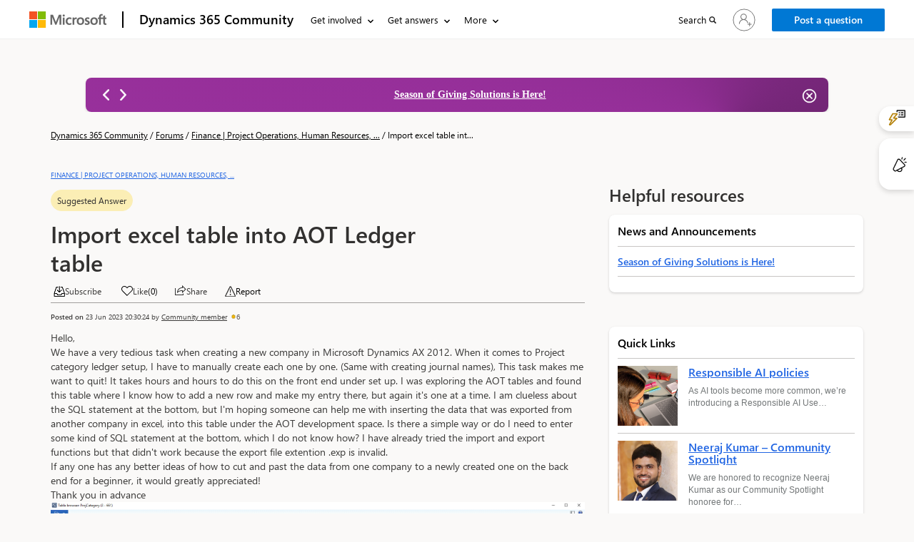

--- FILE ---
content_type: text/html; charset=utf-8
request_url: https://community.dynamics.com/forums/thread/details/?threadid=ee7713c3-0412-ee11-8f6d-000d3a574bff
body_size: 109766
content:



<!DOCTYPE html>
<html lang="en-US" data-lang="en-US" crm-lang="en-US" dir="ltr" crm-lcid="1033"
	same-site-mode="None">
<head>
		
		<meta charset="utf-8" /><meta name="viewport" content="width=device-width,&#32;initial-scale=1.0" /><meta http-equiv="X-UA-Compatible" content="IE=edge" />
		<script type="text/javascript" >
				
        </script>
	<title>
	
		Dynamics Community Forum Thread Details
		
</title>
		
		<script src="/_portal/734cd849-2090-ed11-81ab-6045bda8a4ca/Resources/ResourceManager?lang=en-US"></script>
	
	<script type="text/javascript">
        // Refresh all powerBI Iframes on Login in one Iframe
        window.addEventListener('message', function (event) {
            if (event && event.data && event.data == 'refreshPowerBI') {
                $("iframe.powerbi").each(function () {
                    this.src = this.src;
                });
            }
        });

        // Fix for incorrect viewport width setting in IE 10 on Windows Phone 8.
        if (navigator.userAgent.match(/IEMobile\/10\.0/)) {
            var msViewportStyle = document.createElement("style");
            msViewportStyle.appendChild(document.createTextNode("@-ms-viewport{width:auto!important}"));
            document.getElementsByTagName("head")[0].appendChild(msViewportStyle);
        }
    </script>
		
	
		
		<link href="/bootstrap.min.css?1768788051000" rel="stylesheet" />

		<link href="https://content.powerapps.com/resource/powerappsportal/dist/font-awesome.bundle-3d8a58a48f.css" onerror="javascript:&#32;var&#32;target&#32;=&#32;event.target;&#32;var&#32;link&#32;=&#32;document.createElement(&#39;link&#39;);&#32;link.crossOrigin&#32;=&#32;target.crossOrigin;&#32;link.href&#32;=&#32;&#39;/dist/font-awesome.bundle-3d8a58a48f.css&#39;;&#32;link.rel&#32;=&#32;&#39;stylesheet&#39;;&#32;target.insertAdjacentElement(&#39;afterend&#39;,link);" rel="stylesheet" />

				<link href="https://content.powerapps.com/resource/powerappsportal/dist/preform.bundle-c7915b3e06.css" onerror="javascript:&#32;var&#32;target&#32;=&#32;event.target;&#32;var&#32;link&#32;=&#32;document.createElement(&#39;link&#39;);&#32;link.crossOrigin&#32;=&#32;target.crossOrigin;&#32;link.href&#32;=&#32;&#39;/dist/preform.bundle-c7915b3e06.css&#39;;&#32;link.rel&#32;=&#32;&#39;stylesheet&#39;;&#32;target.insertAdjacentElement(&#39;afterend&#39;,link);" rel="stylesheet" />


		
			


		
		<link href="/css_topheader.css?1768788043000" rel="stylesheet" />
<link href="/css_Community_Home.css?1768788039000" rel="stylesheet" />
<link href="/css_cmty_home_page_copilot.css?1768788037000" rel="stylesheet" />
<link href="/css_cmty_news_announcements_icon.css?1768788038000" rel="stylesheet" />
<link href="/css_homepage_banner_announcement.css?1768788069000" rel="stylesheet" />
<link href="/css_cmty_Search_Copilot.css?1768788038000" rel="stylesheet" />
<link href="/cmty_Base_Variables.css?1768788051000" rel="stylesheet" />
<link href="/css_Answer_Comment_Card.css?1768788045000" rel="stylesheet" />
<link href="/css_cmty_ForumHome_Copilot.css?1768788047000" rel="stylesheet" />
<link href="/css_cmty_Notification_RightSide_Flyout.css?1768788038000" rel="stylesheet" />
<link href="/cmty_powervirtualagents.css?1768788073000" rel="stylesheet" />
<link href="/css_cmty_Message_RightSide_Flyout.css?1768788038000" rel="stylesheet" />
<link href="/css_fabric.min.css?1768788056000" rel="stylesheet" />
<link href="/css_fabric.components.min.css?1768788055000" rel="stylesheet" />
<link href="/css_febric_spacing-min.css?1768788056000" rel="stylesheet" />
<link href="/css_Header_General.css?1768788037000" rel="stylesheet" />
<link href="/cmty_Fabric_Home_common.css?1768788056000" rel="stylesheet" />
<link href="/css_footerltrStyles.css?1768788034000" rel="stylesheet" />
<link href="/css_Pagination_Async.css?1768788071000" rel="stylesheet" />
<link href="/theme.css?1768788034000" rel="stylesheet" />
<link href="/portalbasictheme.css?1768787937000" rel="stylesheet" />
<link href="/bidirectional.css?1768788051000" rel="stylesheet" />
<link href="/forums/thread/css_Forums_Threads.css?1768788035000" rel="stylesheet" />
<link href="/forums/thread/css_general_forums.css?1768788036000" rel="stylesheet" />
<link href="/forums/thread/css_cmty_group_forums_v2.css?1768788047000" rel="stylesheet" />
<link href="/forums/thread/details/css_Discussion_Thread_Details.css?1768788055000" rel="stylesheet" />
<link href="/forums/thread/details/css_file_attachment_view.css?1768788057000" rel="stylesheet" />
<link href="/forums/thread/details/css_edit_record_description.css?1768788055000" rel="stylesheet" />
<link href="/forums/thread/details/sharepopup.css?1768788035000" rel="stylesheet" />
<link href="/forums/thread/details/css_report_moderation.css?1768788042000" rel="stylesheet" />

		
		


 <div class="xrm-editable-html&#32;xrm-attribute" data-languageContext="English"><div class="xrm-attribute-value">












</div></div>

<script>
function createMetaTagInsideHead(property,content)
{
  var headTag = document.getElementsByTagName('head')[0];
  var childMetaTagName = document.createElement('meta');
  childMetaTagName.setAttribute("name", property);
  childMetaTagName.setAttribute("content", content);
  headTag.appendChild(childMetaTagName);
}
//changes regarding ADO#3555206
function createSocialTagsInsideHead(property,content){
    var headTag = document.getElementsByTagName('head')[0];
    var childMetaTagName = document.createElement('meta');
    childMetaTagName.setAttribute("property",property);
    childMetaTagName.setAttribute("content",content);
    headTag.appendChild(childMetaTagName);
}
//ends here
//changes regarding 3771121
function createLinkTagsInsideHead(rel,href){
    var headTag = document.getElementsByTagName('head')[0];
    var childMetaTagName = document.createElement('link');
    childMetaTagName.setAttribute("rel",rel);
    childMetaTagName.setAttribute("href",href);
    headTag.appendChild(childMetaTagName);
}
 function addStructructuredJSONscript(metascript) {
        
        let scriptToAdd
            = document.createElement('script');
        scriptToAdd.type
            = 'application/ld+json';
          
        // Create contents of the script
        let inlineScript = document.createTextNode(metascript);
          
        scriptToAdd.appendChild(inlineScript);
          
        document.head.appendChild(scriptToAdd);
        }
</script>


















<script>


document.title = "Import excel table into AOT Ledger table";

//changes regarding ADO#3555206 
let threadDetailImageDataRecordsUrl = "finance";

//ends here

// changing for ADO #3614430 escaping character '\\' to '\\\\';
// changing for ADO #3614429 escaping character '"' to '\\"';




createLinkTagsInsideHead("canonical",`${window.location.origin}/forums/thread/details/?threadid=ee7713c3-0412-ee11-8f6d-000d3a574bff`)
// changes for ADO#3555206
createSocialTagsInsideHead("og:title",`Import excel table into AOT Ledger table`);
createSocialTagsInsideHead("og:type","website");
if(!threadDetailImageDataRecordsUrl){
    createSocialTagsInsideHead("og:image",`${window.location.origin}/img_dynamics_logo.png`);
    createMetaTagInsideHead("twitter:image",`${window.location.origin}/img_dynamics_logo.png`);
}else{
    createSocialTagsInsideHead("og:image",`${window.location.origin}/img_group_product_${threadDetailImageDataRecordsUrl}`)
    createMetaTagInsideHead("twitter:image",`${window.location.origin}/img_group_product_${threadDetailImageDataRecordsUrl}`)
}
createSocialTagsInsideHead("og:url","https://community.dynamics.com/forums/thread/details/?threadid=ee7713c3-0412-ee11-8f6d-000d3a574bff"); 
createMetaTagInsideHead("twitter:card","summary_large_image");
createMetaTagInsideHead("twitter:title",`Import excel table into AOT Ledger table`);

//ends here





        



 // suggested



// changing for ADO #3614430 escaping character '\\' to '\\\\';
// changing for ADO #3614429 escaping character '"' to '\\"';




createSocialTagsInsideHead("og:description",`Hello, You should never input data directly into table via the table browser, unless you are testing on the development environment. You might be`);
createMetaTagInsideHead("twitter:description",`Hello, You should never input data directly into table via the table browser, unless you are testing on the development `);
createMetaTagInsideHead("description",`Hello, You should never input data directly into table via the table browser, unless you are testing on the development environment. You might be` );





 

var metascript = "{" + '"@context": "https://schema.org",';
metascript +=' "@type": "QAPage",';
metascript +=' "mainEntity": {';
metascript +=' "@type": "Question",';
// changing for ADO #3614430 escaping character '\\' to '\\\\';
// changing for ADO #3614429 escaping character '"' to '\\"';
//changing for ADO #3704561 ;
metascript +=` "name": "Import excel table into AOT Ledger table",`;
metascript +=` "text": "`;
metascript += `Hello,We have a very tedious task when creating a new company in Microsoft Dynamics AX 2012. When it comes to Project category ledger setup, I ha`.trim()==''? "Import excel table into AOT Ledger table" : `Hello,We have a very tedious task when creating a new company in Microsoft Dynamics AX 2012. When it comes to Project category ledger setup, I ha`.trim() ;
metascript +=  `",`;
metascript +=' "answerCount": 0,';
metascript +=' "upvoteCount": 0,';
metascript +=' "url": "https://community.dynamics.com/forums/thread/details/?threadid=ee7713c3-0412-ee11-8f6d-000d3a574bff"';


metascript +=' ,"suggestedAnswer": [ {';
metascript +=' "@type": "Answer",';
metascript +=` "text": "`;
metascript += `Hello, You should never input data directly into table via the table browser, unless you are testing on the development environment. You might be`.trim()==''? "Import excel table into AOT Ledger table" : `Hello, You should never input data directly into table via the table browser, unless you are testing on the development environment. You might be`.trim() ;
metascript +=  `",`; 
metascript +=' "upvoteCount": "0",';
metascript +=' "url":"https://community.dynamics.com/forums/thread/details/?threadid=ee7713c3-0412-ee11-8f6d-000d3a574bff#tabPublished" ';
metascript +='  }]';

metascript +='} }';



addStructructuredJSONscript(metascript);



</script>



<!--changing for ADO #3771121 -->


















 



		
		
		
	
		
		<link href="https://content.powerapps.com/resource/powerappsportal/dist/pwa-style.bundle-55718a4c0d.css" onerror="javascript:&#32;var&#32;target&#32;=&#32;event.target;&#32;var&#32;link&#32;=&#32;document.createElement(&#39;link&#39;);&#32;link.crossOrigin&#32;=&#32;target.crossOrigin;&#32;link.href&#32;=&#32;&#39;/dist/pwa-style.bundle-55718a4c0d.css&#39;;&#32;link.rel&#32;=&#32;&#39;stylesheet&#39;;&#32;target.insertAdjacentElement(&#39;afterend&#39;,link);" rel="stylesheet" />

		</head>
<body data-sitemap-state="/forums/thread/details/:/forums/thread/:/forums/:/"
	data-dateformat="M/d/yyyy"
	data-timeformat="h:mm tt"
	data-datetimeformat="M/d/yyyy h:mm tt"
	data-app-path="/"
	data-ckeditor-basepath="/js/BaseHtmlContentDesigner/Libs/msdyncrm_/libs/ckeditor/"
	data-case-deflection-url="/_services/search/734cd849-2090-ed11-81ab-6045bda8a4ca">


	
		<link href="https://content.powerapps.com/resource/powerappsportal/dist/pcf-style.bundle-373a0f4982.css" onerror="javascript:&#32;var&#32;target&#32;=&#32;event.target;&#32;var&#32;link&#32;=&#32;document.createElement(&#39;link&#39;);&#32;link.crossOrigin&#32;=&#32;target.crossOrigin;&#32;link.href&#32;=&#32;&#39;/dist/pcf-style.bundle-373a0f4982.css&#39;;&#32;link.rel&#32;=&#32;&#39;stylesheet&#39;;&#32;target.insertAdjacentElement(&#39;afterend&#39;,link);" rel="stylesheet" />

			
	
		

	<div id="offlineNotificationBar" class="displayNone">
		<img alt="web" id="web" onerror="javascript:&#32;var&#32;target&#32;=&#32;event.target;&#32;var&#32;img&#32;=&#32;document.createElement(&#39;img&#39;);&#32;img.src&#32;=&#32;&#39;/css/images/web.png&#39;;&#32;img.alt&#32;=&#32;&#39;web&#39;;&#32;img.id&#32;=&#32;&#39;web&#39;&#32;;&#32;target.insertAdjacentElement(&#39;afterend&#39;,img);&#32;target.remove();" src="https://content.powerapps.com/resource/powerappsportal/img/web.png" />
		<div id="message">You&#8217;re offline. This is a read only version of the page.</div>
		<div id="close" onclick="this.parentElement.style.display='none';"><img alt="close" onerror="javascript:&#32;var&#32;target&#32;=&#32;event.target;&#32;var&#32;img&#32;=&#32;document.createElement(&#39;img&#39;);&#32;img.src&#32;=&#32;&#39;/css/images/close.png&#39;;&#32;img.alt&#32;=&#32;&#39;close&#39;;&#32;img.id&#32;=&#32;&#39;&#39;&#32;;&#32;target.insertAdjacentElement(&#39;afterend&#39;,img);&#32;target.remove();" src="https://content.powerapps.com/resource/powerappsportal/img/close.png" /></div>
	</div>

	

	<script type="text/javascript">
        window.DisableCkEditor = window.DisableCkEditor || {};
		DisableCkEditor.Value = 'True';
    </script>

	<script type="text/javascript">
        var enableOmniChannelWidgetWithSiteCopilot = 'False';
        if (enableOmniChannelWidgetWithSiteCopilot === "True" || enableOmniChannelWidgetWithSiteCopilot === "true") {
            const authUrl = window.location.origin + "/_services/auth/portalusertoken";
            const fetchWithRetries = async (url, options, retries) => {
                try {
                    const authResponse = await fetch(url, options);
                    const token = await authResponse.text();
                    sessionStorage['c2Token'] = token;
                } catch (err) {
                    if (retries === 1) throw err;
                    return await fetchWithRetries(url, options, retries - 1);
                }
            };
            fetchWithRetries(authUrl, { method: "POST" }, 4);
        }
    </script>

	<script type="text/javascript">
		var isPvaBotAuthenticated = sessionStorage['isPvaBotAuthenticated'];
		var isPortalUserLoggedIn = 'False';

        if ((isPvaBotAuthenticated != null || isPvaBotAuthenticated != undefined) && isPvaBotAuthenticated != isPortalUserLoggedIn) {
			sessionStorage['triggerPvaBotSignOut'] = true;
			sessionStorage.removeItem('c2Token');
            sessionStorage.removeItem('directLinetoken');
            sessionStorage.removeItem('conversation_Id');

			sessionStorage.removeItem('bot_c2Token');
			sessionStorage.removeItem('botdirectLinetoken');
            sessionStorage.removeItem('botconversation_Id');
		}
		sessionStorage['isPvaBotAuthenticated'] = isPortalUserLoggedIn;
    </script>

	<script type="text/javascript">
		window["CSPSettings"] = window["CSPSettings"] || {};
		window["CSPSettings"].nonce = '';
        window["FabricConfig"] = window["FabricConfig"] || {};
        window["FabricConfig"].mergeStyles = window["FabricConfig"].mergeStyles || {};
		window["FabricConfig"].mergeStyles.cspSettings = window["CSPSettings"];
        window["Microsoft"] = window["Microsoft"] || {};
		window["Microsoft"].Dynamic365 = {
			Portal: {
				
				User: {
					userName: '',
					firstName: '',
					lastName: '',
					email: '',
					contactId: '',
					userRoles: [],
				},
				
				version: '9.7.9.55',
				type: 'CDSStarterPortal',
				id: '76ff64d1-4765-4fe7-b797-499fd3196c8e', 
				geo: 'NAM', 
				tenant: '72f988bf-86f1-41af-91ab-2d7cd011db47', 
				correlationId: 'f8b282c8-9037-4720-a09d-9960360f9452',
                orgEnvironmentId: 'f55e79bd-d8cb-4fbb-9be2-2cefd8cb3b83',
                orgId: '9a716ccb-b974-4324-8590-feff90a9a5bc',
                portalProductionOrTrialType: 'Production',
                isTelemetryEnabled: 'True',
                InstrumentationSettings: {
                    instrumentationKey: '197418c5cb8c4426b201f9db2e87b914-87887378-2790-49b0-9295-51f43b6204b1-7172',
                    collectorEndpoint: 'https://us-mobile.events.data.microsoft.com/OneCollector/1.0/'
                },
                timerProfileForBatching: 'NEAR_REAL_TIME',
                activeLanguages: ["en-US"],
                isClientApiEnabled: 'True'
            }
        };

		window["Microsoft"].Dynamic365.Portal.onPagesClientApiReady = (callback) => {
			return new Promise((resolve, reject) => {
				let isComplete = false;
				let timeoutId;
				const timeoutInterval = 10000;
		
				function handleReady() {
					if (!isComplete && window.$pages) {
						isComplete = true;
						clearTimeout(timeoutId);
						try {
							if (typeof callback === "function") {
								callback(window.$pages);
							}
						} catch (e) {
							console.error("onPagesClientApiReady callback error:", e);
						}
						resolve(window.$pages); // should we reject if callback throws an error
					}
				}
		
				if (window.$pages) {
					handleReady();
					return;
				}
		
				function sdkListener() {
					handleReady();
					window.removeEventListener('pagesSDKInitialized', sdkListener);
				}
		
				window.addEventListener('pagesSDKInitialized', sdkListener);
		
				timeoutId = setTimeout(() => {
					if (!isComplete) {
						window.removeEventListener('pagesSDKInitialized', sdkListener);
						if (window.$pages) {
							handleReady();
						} else {
							isComplete = true;
							reject(new Error('window.$pages not available.'));
						}
					}
				}, timeoutInterval);
			});
		};

        // Mark request not cacheable if Dynamics365PortalAnalytics cookie is being refreshed by the server or if the cookie in request header is invalid
		

        // For client side telemetry intializing Dynamics365PortalAnalytics cookie object
		
        window["Microsoft"].Dynamic365.Portal.dynamics365PortalAnalytics = 'L65O8__G3zkzkPNXJPz-wflIFNoka6NUVm2BUEqkki7oKBrgzMUvQ0xudaDAnE7D7G-5wXefJ4b2dLaOQ9AN6KGPoTjoIQmGq-6vV4HeOC8l3bPhWzll0aNQRB7v1njTtoLtGHM97oebkHVfJcrllg2'; // CodeQL [SM00430] False Positive: only alphanumeric chars allowed, for non-alphanumeric char it will return INVALID_CHARACTERS_IN_COOKIE 
        localStorage.setItem("Dynamics365PortalAnalytics", window["Microsoft"].Dynamic365.Portal.dynamics365PortalAnalytics);
			

	</script>
	
	<script type="text/javascript">

		
    </script>

	
		

 <div class="xrm-editable-html&#32;xrm-attribute" data-languageContext="English"><div class="xrm-attribute-value">












</div></div>



 <div class="xrm-editable-html&#32;xrm-attribute" data-languageContext="English"><div class="xrm-attribute-value"><script type="text/javascript">
var titleJson = `[
    {
        "WebPagePartialURL": "/",
        "NewTitle": "Find Answers | Microsoft Dynamics 365 Community",
        "Description":"Quickly search for answers, join discussions, post questions, and work smarter in your business applications by joining the Microsoft Dynamics 365 Community."
    }
]`
</script></div></div>
 





<!-- Get portal domain name from the website ID  [END] -->

 





 


 

<link href="/css_Header_General.css" rel="stylesheet" />
<link href="/css_footerltrStyles.css" rel="stylesheet" />
<link href="/css_Pagination_Async.css" rel="stylesheet" />






<!-- Get portal domain name from the website ID  [END] -->

 





 








<!-- Get portal domain name from the website ID  [END] -->

 





 








<!-- Get portal domain name from the website ID  [END] -->

 





 








<!-- Get portal domain name from the website ID  [END] -->

 





 








<!-- Get portal domain name from the website ID  [END] -->

 





 








<!-- Get portal domain name from the website ID  [END] -->

 





 


 
<script type="text/javascript">
var cmty_RedirectList = `[{"from_url":"https://community.powerplatform.com/t5/Power-Apps-User-Groups/ct-p/pa_usergroups","to_url":"https://community.powerplatform.com/usergroups/?topic=b5652dc6-2c99-4e33-8b6f-45be4a896a40"},{"from_url":"https://community.dynamics.com/help/Known-community-website-issues/","to_url":"https://community.dynamics.com/help/"}]`;
if (cmty_RedirectList)
{
    var jsonArray = JSON.parse(cmty_RedirectList);
    jsonArray.forEach(function(jsonObject, index) {
        if(window.location.href.toLowerCase().includes(jsonObject.from_url.toLowerCase()))
        {
            window.location.href = jsonObject.to_url.toLowerCase();
        }
    });
}
</script>

<style type="text/css">
    section:first-of-type {
        overflow: visible;
    }

    .CoveoSearchbox .CoveoSearchButton {
        background-color: #FFFFFF !important;
    }

    #dc_user_header_profile {
        padding-left: 5px !important;
    }

    @media screen and (max-width:1023px) {

        .nachangesHeader {
            width: 100%;
        }
    }

    @media screen and (min-width: 1024px) {
        .nachangesHeader {
            width: 500.5px !important;
        }
    }

/**Split button css**/
.msd-btn-group{
    display: flex;
    align-items: center;
    justify-content: flex-end;
}
@media screen and (max-width: 1024px){
    .msd-btn-group{   
        width: auto !important;
        margin-left: 0 !important;
    }
}
@media screen and (max-width: 640px){
    .msd-btn-group{   
        justify-content: flex-start;
    }
}
.msd-btn-group .btn {
    display: inline-block !important;
    margin-bottom: 0 !important; 
    text-align: center;
    vertical-align: middle;
    touch-action: manipulation;
    cursor: pointer;
    background-image: none;
    border: 1px solid transparent;
    white-space: nowrap;
    padding: 6px 12px !important; 
    line-height: 1.42857 !important;
    border-radius: 2px;
    -webkit-user-select: none;
    -moz-user-select: none;
    -ms-user-select: none;
    user-select: none; 
    font-family: var(--cmty-font-family);
    font-style: normal;
    font-size: var(--cmty-font-size-sm) !important;
    font-weight: 600;
}
.msd-btn-group.msd-btn-group.msd-btn-group .btn.btn-primary.btn-primary.btn-primary {
    color: #fff !important;
    background-color: var(--dc-button-background-color) !important;
    border-color: var(--cmty-communication-banner-blue) !important;
}
.msd-btn-group .dropdown-menu {
    position: absolute;
    top: 100%;
    left: 0;
    z-index: 1000; 
    float: left;
    min-width: 160px;
    padding: 5px 0;
    margin: 2px 0 0;
    list-style: none;
    font-size: 15px;
    text-align: left;
    background-color: #fff;
    border: 1px solid #ccc;
    border: 1px solid rgba(0, 0, 0, .15);
    border-radius: 0;
    -webkit-box-shadow: 0 6px 12px rgba(0, 0, 0, .175);
    box-shadow: 0 6px 12px rgba(0, 0, 0, .175);
    background-clip: padding-box;
    width: auto;
    margin-top: 0 !important;
}
.msd-btn-group .dropdown-menu>li>a {
    color:var(--cmty-black);
    padding: 3px 9px !important; 
    line-height: 1.42857 !important; 
}
.msd-btn-group .dropdown-menu>li>a:hover,
.msd-btn-group .dropdown-menu>li>a:focus,
.msd-btn-group .dropdown-menu>.active>a,
.msd-btn-group .dropdown-menu>.active>a:hover,
.msd-btn-group .dropdown-menu>.active>a:focus{ 
    color:var(--cmty-black);
    border: none !important;
    background: transparent !important;  
}
.msd-btn-group.msd-btn-groupSm{
    display:block;
    height: 36px;
}
.msd-btn-group.msd-btn-groupSm .dropdown-menu{
    width:100%
}
.anchorCreatePostSm{
  left: 0;
  position: absolute !important;
  right: 30px;
  width: 100%;
}
.dropdown-toggle.splitDropdownToggleSm {
  width: 30px;
  float: right;
  box-sizing: border-box;
}
/**Split button css ends**/

/**
    .nav-items-right-container {
        width: auto !important;
    }
    .nav-items-right-container {
        width: auto !important;
    }
    @media only screen and (min-width: 1024px) and (max-width: 1183px) {
        .bapi-top-bar {
            margin-left: 1% !important;
            margin-right: 1% !important;
        }
        #bapi-header .bapi-top-bar--viewport-aem .bapi-top-bar__logo {
         padding: 16px 0px 16px 0px!important;
        }
        #bapi-header .bapi-top-bar__brand>.brand-text {
         padding: 0 12px 0 0!important;
        }
        #bapi-header .bapi-menu .bapi-menu-toggle-button {
            padding: 0 18px 0 5px !important;
        }
        #bapi-header .bapi-menu .is-menu-link a {
            padding: 18px 12px 18px 0 !important;
        }

        ul.bapi-menu.bapi-hide-until-large.bapi-dropdown {
            width: 100% !important;
        }

        .nav-items-right-container {
            width: 54% !important;
        }

        nav .dc-notification-flyout-container-openBtn {
            margin-left: 0px;
        }

        nav #buttonInHeader {
            margin: 11px 0 0 8px !important;
        }
    }
**/
</style>
<div id="cookie-banner"></div>


<!-- SKIP TO MAIN BAR -->
<a class="bapi-skip-to-main" href="#main" tabindex="0" style="z-index:88889"> Skip to main content</a>
<div id="dynamics">
    <nav id="bapi-header" class="bapi-header--default" data-sticky-header="true"
         data-me-control="false">
        <div class="bapi-top-bar bapi-top-bar--viewport-mooncat">
            <div class="bapi-top-bar__logo">
                <a href="https://microsoft.com" class="logo" id="header_nav-1_microsoft-logo"
                   aria-label="Navigate to Microsoft.com" data-bi-name="Nav_MicrosoftLogo" data-bi-area="header-nav">
                    <img src="https://img-prod-cms-rt-microsoft-com.akamaized.net/cms/api/am/imageFileData/RE1Mu3b?ver=5c31"
                         alt="Navigate to Microsoft.com" />
                </a>
            </div>

            <div class="bapi-top-bar__separator" aria-hidden="true" role="presentation">
                <div class="separator"></div>
            </div>

            <div class="bapi-top-bar__brand">
                <a href="https://community.dynamics.com/" class="brand-text" id="header_nav-2_homepage"
                   aria-label="Navigates to Dynamics Community Home Page" data-bi-area="header-nav" data-bi-name="Nav_PowerPagesHome">
                    Dynamics 365 Community
                </a>
            </div>

            <div id="sitesearch" class="bapi-top-bar__menu bapi-top-bar__menu--justify-flex-end hide">
                <ul class="bapi-menu bapi-hide-until-large full-width">
                    <li id="liDynamicsSearchBox">

                        <div class="coveo-search-section"
                             id="searchbox">
                            <div class="CoveoSearchbox">
                                <div class="magic-box">
                                    <div class="magic-box-input">
                                        <input title="Insert a query. Press enter to send" aria-label="Search" placeholder="Search Dynamics Community">
                                    </div>
                                </div>
                                <a class="CoveoSearchButton" role="button" aria-label="Search" tabindex="0">
                                    <span class="coveo-search-button">
                                        <svg alt="Search" focusable="false" enable-background="new 0 0 20 20" viewBox="0 0 20 20" xmlns="http://www.w3.org/2000/svg"
                                             class="coveo-search-button-svg" style="max-height:30px;max-width:30px;">
                                            <g fill="currentColor">
                                                <path class="coveo-magnifier-circle-svg"
                                                      d="m8.368 16.736c-4.614 0-8.368-3.754-8.368-8.368s3.754-8.368 8.368-8.368 8.368 3.754 8.368 8.368-3.754 8.368-8.368 8.368m0-14.161c-3.195 0-5.793 2.599-5.793 5.793s2.599 5.793 5.793 5.793 5.793-2.599 5.793-5.793-2.599-5.793-5.793-5.793"></path>

                                                <path d="m18.713 20c-.329 0-.659-.126-.91-.377l-4.552-4.551c-.503-.503-.503-1.318 0-1.82.503-.503 1.318-.503 1.82 0l4.552 4.551c.503.503.503 1.318 0 1.82-.252.251-.581.377-.91.377"></path>
                                            </g>
                                        </svg>
                                    </span>
                                </a>
                            </div>
                        </div>
                    </li>
                    <li class="is-menu-link is-menu-link--featured">
                        <a href="javascript:void(0)" role="button" aria-label="Cancel" data-bi-name="Cancel" id="site-search-cancel" title="Cancel"> Cancel </a>
                    </li>

                </ul>
            </div>
            <div id="top-nav" class="bapi-top-bar__menu bapi-top-bar__menu--justify-flex-end">
                <!-- Render Left menu items here -->
                <ul class="bapi-menu bapi-dropdown bapi-hide-until-large" data-menu-left="true" role="menubar">
                    <!-- Get Involved (STATIC menu button, dynamic submenu) -->
                    <li class="is-dropdown-submenu-parent opens-right" role="presentation">
                        <button type="button" class="bapi-menu-toggle-button" role="menuitem" aria-expanded="false">
                            Get involved
                        </button>
                        <ul id="submenuGetInvolved" class="bapi-menu bapi-submenu is-dropdown-submenu is-dropdown-submenu--multi-column" role="menu">
                        </ul>
                    </li>

                    <!-- Get Answers (STATIC menu button, dynamic submenu) -->
                    <li class="is-dropdown-submenu-parent opens-right" role="presentation">
                        <button type="button" class="bapi-menu-toggle-button" role="menuitem" aria-expanded="false">
                            Get answers
                        </button>
                        <ul id="submenuGetAnswers" class="bapi-menu bapi-submenu is-dropdown-submenu is-dropdown-submenu--multi-column is-dropdown-submenu--multi-column-2" role="menu">
                        </ul>
                    </li>

                    <!-- Discover Events (STATIC menu button, dynamic submenu) -->
                    <li class="is-dropdown-submenu-parent opens-right" role="presentation">
                        <button type="button" class="bapi-menu-toggle-button" role="menuitem" aria-expanded="false">
                            Discover events
                        </button>
                        <ul id="submenuDiscoverEvents" class="bapi-menu bapi-submenu is-dropdown-submenu" role="menu">
                        </ul>
                    </li>

                    <!-- Learn Dynamics 365 (STATIC menu button, dynamic submenu) -->
                    <li class="is-dropdown-submenu-parent opens-right" role="presentation">
                        <button type="button" class="bapi-menu-toggle-button" role="menuitem" aria-expanded="false">
                            Learn Dynamics 365
                        </button>
                        <ul id="submenuLearn" class="bapi-menu bapi-submenu is-dropdown-submenu" role="menu">
                        </ul>
                    </li>

                    <!-- More Menu -->
                    <li role="presentation" class="is-dropdown-submenu-parent opens-right has-submenu more" style="display: none;">
                        <button id="bapi-more-menu-button"
                                type="button"
                                role="menuitem"
                                class="bapi-menu-toggle-button more-button"
                                aria-controls="more-menu-list"
                                aria-expanded="false"
                                data-bi-name="Nav_MoreMenu"
                                data-bi-area="topNav">
                            More
                        </button>
                        <ul id="more-menu-list" class="bapi-menu bapi-submenu is-dropdown-submenu" role="menu"></ul>
                    </li>
                </ul>


                <ul class="bapi-menu bapi-hide-until-large nav-items-right-container" data-menu-right>
                    <li class="is-menu-link">
                        <a href="javascript:void(0)" id="site-search-link" aria-label="Search" title="Search" role="button">
                            <span>Search</span>
                            <!--span class="glyphicon glyph-mini pbi-glyph-search"></span-->
                            <i class="fa fa-search fa-mini" aria-hidden="true"></i>
                        </a>
                    </li>
                    <li>
                        <div id="meControl">
                        </div>
                    </li> 
                    
                    <li class="msd-flex msd-align-items-center"> 
                            <div id="buttonInHeader">
                            </div>
                    </li>
                    
                </ul>

            </div>
            <div class="bapi-hide-for-large hamburger-container">
                <ul class="bapi-menu full-width">
                    <li>
                        <button class="hamburger-container__hamburger"
                                aria-expanded="false"
                                aria-label="Expand or Collapse Menu"
                                data-bi-name="Nav_HamburgerMenu"
                                data-bi-area="topNav">
                            <span class="fixin top-bun"></span>
                            <span class="fixin patty"></span>
                            <span class="fixin bottom-bun"></span>
                        </button>
                        <a href="javascript:void(0)" id="site-search-goback-link" role="button" class="hide" aria-label="Cancel" title="Cancel">
                            <!--span class="glyphicon glyph-small pbi-glyph-back"></span-->
                            <i class="ms-Icon ms-Icon--Back" aria-hidden="true"></i>
                        </a>
                    </li>
                    <li id="site-searchbox-mini" class="hide">
                        <div>
                            <div class="search-input">
                                <!--span class="icon glyphicon glyph-small pbi-glyph-search"></span-->
                                <i class="icon fa fa-search glyph-small" aria-hidden="true"></i>
                                <input id="mblview_searchbox" name="cq" placeholder="Search" title="Search" type="text" value="" />
                            </div>
                        </div>
                    </li>
                    <li>
                        <a href="javascript:void(0)" id="site-search-glass-link" title="Search" role="button">
                            <!--span class="glyphicon glyph-small pbi-glyph-search"></span-->
                            <i class="fa fa-search glyph-small" aria-hidden="true"></i>
                        </a>
                    </li>

                </ul>
            </div>
        </div>
    </nav>
</div>
</div>
<script>
var headerMenuDesign = `{"menus":[{"label":"Get involved","target":"submenuGetInvolved","children":[{"label":"Get started","link":"https://aka.ms/d365cgs"},{"label":"Engage with the community","link":"https://aka.ms/D365_Community_Engage"},{"label":"Community news","link":"https://aka.ms/d365cnews"},{"label":"Submit ideas","link":"https://aka.ms/D365_Ideas","target":"_blank"},{"label":"Community feedback and support","link":"https://aka.ms/d365cfb","target":"_blank"},{"label":"Become a Super User","link":"https://aka.ms/D365_Super_User"},{"label":"Become a User Group Leader","link":"https://aka.ms/D365UGGettingStarted"},{"label":"Become an MVP","link":"https://aka.ms/Become_an_MVP","target":"_blank"}]},{"label":"Get answers","target":"submenuGetAnswers","children":[{"label":"<strong>Customer experience</strong> | Sales, Customer Insights, CRM","link":"/en-US/forums/thread/?partialUrl=customerexperience"},{"label":"<strong>Service</strong> | Customer Service, Contact Center, Field Service, Guides","link":"/en-US/forums/thread/?partialUrl=service"},{"label":"<strong>Supply chain</strong> | Supply Chain Management, Commerce","link":"/en-US/forums/thread/?partialUrl=supplychain"},{"label":"<strong>Finance</strong> | Project Operations, Human Resources, AX, GP, SL","link":"/en-US/forums/thread/?partialUrl=finance"},{"label":"<strong>Small and medium business</strong> | Business Central, NAV, RMS","link":"/en-US/forums/thread/?partialUrl=smb"},{"label":"<strong>Microsoft Dynamics 365</strong> | Integration, Dataverse, and general topics","link":"/en-US/forums/thread/?partialUrl=dynamics365"},{"label":"<strong>Microsoft Cloud for Sustainability</strong> | MSM, SDSF, ECS, EID, ESG","link":"/en-US/forums/thread/?partialUrl=Microsoft-cloud-for-Sustainability"},{"label":"<strong>Archived topics</strong> | Read-only forums of past discussions","childelm":[{"label":"Microsoft Dynamics AX (Archived)","link":"/en-US/forums/thread/?partialUrl=ax"},{"label":"Microsoft Dynamics CRM (Archived)","link":"/en-US/forums/thread/?partialUrl=crm"},{"label":"Microsoft Dynamics GP (Archived)","link":"/en-US/forums/thread/?partialUrl=gp"},{"label":"Microsoft Dynamics NAV (Archived)","link":"/en-US/forums/thread/?partialUrl=nav"},{"label":"Microsoft Dynamics RMS (Archived)","link":"/en-US/forums/thread/?partialUrl=rms"},{"label":"Microsoft Dynamics SL (Archived)","link":"/en-US/forums/thread/?partialUrl=sl"}]},{"label":"Product support","link":"https://aka.ms/D365_Product_Help_Support","target":"_blank"}]},{"label":"Discover events","target":"submenuDiscoverEvents","children":[{"label":"Microsoft and featured events","link":"https://aka.ms/D365_Community_Events"},{"label":"User group events","link":"https://aka.ms/D365_UserGroup_Events"},{"label":"All community events","link":"https://aka.ms/D365_Community_Days","target":"_blank"}]},{"label":"Learn Dynamics 365","target":"submenuLearn","children":[{"label":"Microsoft Learn","link":"https://aka.ms/D365_Microsoft_Learn","target":"_blank"},{"label":"Certifications and credentialing","link":"https://aka.ms/D365_Certifications_Credentialing","target":"_blank"},{"label":"Articles and blogs","link":"/en-US/Blogs"},{"label":"Video blogs","link":"/en-US/galleries"},{"label":"LinkedIn community","link":"https://aka.ms/D365_LinkedIn","target":"_blank"},{"label":"YouTube community","link":"https://aka.ms/D365_YouTube","target":"_blank"},{"label":"FastTrack","childelm":[{"label":"TechTalks","link":"https://aka.ms/d365cftt"},{"label":"Blogs","link":"https://aka.ms/d365cftb"},{"label":"FastTrack forum","link":"https://aka.ms/FastTrack_Forum"},{"label":"Partner case studies","link":"https://aka.ms/d365cftpcs"},{"label":"Implementation guide","link":"https://aka.ms/D365ImplementationPortal","target":"_blank"}]}]}]}`;
</script>
<script type="text/javascript" src="/js_HeaderMenu.js"></script>

<script type="text/javascript">

var cmtySiteId = '44c1922b-d231-4183-bae6-be148059122f';

window.addEventListener("load", (event) => {

    const url = location.href;
    const params = new URLSearchParams(new URL(url).search); 
    
    
        const buttonInHeader = document.querySelector("#buttonInHeader");
        if (typeof(forumID) != 'undefined' && url.indexOf('/forums/thread/') !== -1 && forumID != '') {

            buttonInHeader.innerHTML = "<a class='dc-button' href='/ask-question/?forumid=" + forumID + "'>Post a question</a></div>";
        } else {
            buttonInHeader.innerHTML = "<a class='dc-button' href='/ask-question/' role='button'>Post a question</a></div>";
        }
    

    var urlParams = new URLSearchParams(window.location.search);
    var searchTerm = urlParams.get("q");
    $(document).ready(function () {
       $('#searchbox input').val(searchTerm);
       $('#searchbox .CoveoSearchButton').click(function () {
            var searchText = $('#searchbox input').val();
            if (searchText != undefined && searchText.trim() != '') {
                if(url.indexOf('blog') !== -1) {
                    if (typeof(searchTargetBlogID) != 'undefined' && searchTargetBlogID != '') {
                        window.location.href = window.location.origin + "/globalsearch/?q=" + searchText + "&target=blog&id=" + searchTargetBlogID;
                    } else {
                        window.location.href = window.location.origin + "/globalsearch/?q=" + searchText + "&target=blog";
                    }
                } else if (url.indexOf('event') !== -1) {
                    window.location.href = window.location.origin + "/globalsearch/?q=" + searchText + "&target=event";
                } else if (url.indexOf('usergroup') !== -1) {
                    window.location.href = window.location.origin + "/globalsearch/?q=" + searchText + "&target=usergroup";
                } else {
                    if (typeof(forumID) != 'undefined' && forumID != '') {
                        window.location.href = window.location.origin + "/globalsearch/?target=forum&q=" + searchText + "&id=" + forumID;
                    } else {
                        window.location.href = window.location.origin + "/globalsearch/?q=" + searchText;
                    }
                }
            }
        });

        $('#searchbox input').on("keypress", function (event) {
            if (event.key === "Enter") {
                event.preventDefault();
                $('#searchbox .CoveoSearchButton').click();
            }
        });
        $('#mblview_searchbox').on("keypress", function (event) {
            if (event.key === "Enter") {
               var searchText = $('#mblview_searchbox').val();
                   if (searchText != undefined && searchText.trim() != '') {
                       if(url.indexOf('blog') !== -1) {
                            if (typeof(searchTargetBlogID) != 'undefined' && searchTargetBlogID != '') {
                                window.location.href = window.location.origin + "/globalsearch/?q=" + searchText + "&target=blog&id=" + searchTargetBlogID;
                            } else {
                                window.location.href = window.location.origin + "/globalsearch/?q=" + searchText + "&target=blog";
                            }
                       } else if (url.indexOf('event') !== -1) {
                           window.location.href = window.location.origin + "/globalsearch/?q=" + searchText + "&target=event";
                       } else if (url.indexOf('usergroup') !== -1) {
                           window.location.href = window.location.origin + "/globalsearch/?q=" + searchText + "&target=usergroup";
                       } else {
                           if (typeof(forumID) != 'undefined' && forumID != '') {
                               window.location.href = window.location.origin + "/globalsearch/?q=" + searchText + "&id=" + forumID ;
                           } else {
                               window.location.href = window.location.origin + "/globalsearch/?q=" + searchText;
                           }
                       }
                   }
            }
        });
    });
        // Retrieve data
        let userLastValue = localStorage.getItem("userLastLogin");

        if (userLastValue != null && globalUserId != '') {
            //Update into Db Last login value
            webapi.safeAjax({
                type: "GET",
                url: "/_api/mspwrplt_cmty_profiles?$select=mspwrplt_cmty_profileid,_mspwrplt_cmty_contact_value&$filter=(_mspwrplt_cmty_contact_value eq " + globalUserId + " and _mspwrplt_cmty_site_value eq " + cmtySiteId + " and statecode eq 0)",
                contentType: "application/json",
                headers: {
                    "Prefer": "odata.include-annotations=*"
                },
                success: function (data, textStatus, xhr) {
                    var results = data;
                    for (var i = 0; i < results.value.length; i++) {
                        var result = results.value[i];
                        // Columns
                        var mspwrplt_cmty_profileid = result["mspwrplt_cmty_profileid"]; // Guid
                        var mspwrplt_cmty_contact = result["_mspwrplt_cmty_contact_value"]; // Lookup
                        var mspwrplt_cmty_contact_formatted = result["_mspwrplt_cmty_contact_value@OData.Community.Display.V1.FormattedValue"];
                        var mspwrplt_cmty_contact_lookuplogicalname = result["_mspwrplt_cmty_contact_value@Microsoft.Dynamics.CRM.lookuplogicalname"];

                        var record = {};
                        record.mspwrplt_cmty_lastlogindate = new Date().toISOString(); // Current Date Time

                        webapi.safeAjax({
                            type: "PATCH",
                            contentType: "application/json",
                            url: "/_api/mspwrplt_cmty_profiles(" + mspwrplt_cmty_profileid + ")",
                            data: JSON.stringify(record),
                            success: function (data, textStatus, xhr) {
                                localStorage.removeItem("userLastLogin");
                            },
                            error: function (xhr, textStatus, errorThrown) {
                            }
                        });

                    }
                },
                error: function (xhr, textStatus, errorThrown) {
                }
            });
        }//else nothing
    });
</script>
<script type="text/javascript" src="/js_Pagination_Async.js"></script>





<!-- Get portal domain name from the website ID  [END] -->

 





 





    
        



<!-- Get portal domain name from the website ID  [END] -->

 





 




<link rel="stylesheet" href="/css_cmty_Notification_RightSide_Flyout.css">



 <div class="xrm-editable-html&#32;xrm-attribute" data-languageContext="English"><div class="xrm-attribute-value">












</div></div>












<div id="notificationFlyout" class="dc-notification-flyout-container">
  
</div>

<div id="messageFlyout" class="dc-message-flyout-container">
  
</div>

<div id="announcementFlyout" class="dc-announcement-flyout-container">
    
<div class="dc-notification-flyout-header">
  <div>
    <p>Notifications</p>
    <a href="/profile/#settings" aria-label="Notification settings" class="dc-settingIcon">
      <img src="/img_Settings.svg" role="presentation"/>
    </a>
  </div>
  <a href="javascript:void(0);" aria-label="Close" title="Close" role="button" class="dc-flyout-close-btn">
    <i data-icon-name="Clear" aria-hidden="true" class="ms-Icon ms-Icon--Cancel x-hidden-focus"></i>
  </a>
</div>

    <div class="dc-notification-flyout-content">
      <div class="dc-notification-flyout-content-tab-line">
        
          <div class="dc-notification-flyout-content-tab-line-item active" id="announcements" tabindex="0">
            <div>
              <p>Announcements</p>
            </div>
          </div>
        
      </div>
    </div>
    <div class="dc-notification-flyout-content-notification-list" id="dc-notification-frame3">
      
    <div id="announcements-content" class="tabcontent active">
      



<!-- Get portal domain name from the website ID  [END] -->

 





 








    
        
    
    

 <div class="xrm-editable-html&#32;xrm-attribute" data-languageContext="English"><div class="xrm-attribute-value">












</div></div>

    
    
    

    
        <!--News and Announcements - Added by Jahanvi -->
        <div class="dc-resource-cards msd-mb-48">
            
            
            <a href="/blogs/post/?postid=bc02f947-1bd2-f011-bbd3-000d3a192937" class="dc-resource-subtitle">Season of Giving Solutions is Here!</a>
            <div class="dc-horizontal-line"></div>
            
            
        </div> 
    


    </div>

    </div>
</div>

<!-- Date&Time converter from UTC to User locale -->
<!-- NOTE: To use converter, please add 'data-utc-time' attribute for time only, 'data-utc-date' attribute for date only and for DateTime use 'data-utc-date-time' attribute with value -->






<script>
function FormatDateTime() {
    $('[data-utc-date]').each(function (index) {
        let dateToConvert = $(this).attr("data-utc-date");
        $(this).html('');
        $(this).html(moment.utc(dateToConvert).local().format("DD MMM YYYY"));
    });

    $('[data-utc-time]').each(function (index) {
        let dateToConvert = $(this).attr("data-utc-time");
        $(this).html('');
        $(this).html(moment.utc(dateToConvert).local().format("HH:mm:ss"));
    });

    $('[data-utc-date-time]').each(function (index) {
        let dateToConvert = $(this).attr("data-utc-date-time");
        $(this).html('');
        $(this).html(moment.utc(dateToConvert).local().format("D MMM YYYY HH:mm:ss"));
    });

    $('[data-utc-time-only]').each(function (index) {
        let dateToConvert = $(this).attr("data-utc-time-only");
        $(this).html('');
        $(this).html(moment.utc(dateToConvert).local().format("hh:mm A"));
    });
    $('[data-normal-date]').each(function (index) {
        let dateToConvert = $(this).attr("data-normal-date");
        $(this).html('');
        $(this).html(moment(dateToConvert).local().format("DD MMM YYYY"));
    });
    $('[data-normal-time-only]').each(function (index) {
        let dateToConvert = $(this).attr("data-normal-time-only");
        $(this).html('');
        $(this).html(moment(dateToConvert).local().format("hh:mm A"));
    });
    $('[data-normal-date-no-local]').each(function (index) {
        let dateToConvert = $(this).attr("data-normal-date-no-local");
        $(this).html('');
        $(this).html(moment.utc(dateToConvert).format("DD MMM YYYY"));
    });
    $('[data-normal-time-only-no-local]').each(function (index) {
        let dateToConvert = $(this).attr("data-normal-time-only-no-local");
        $(this).html('');
        $(this).html(moment.utc(dateToConvert).format("hh:mm A"));
    });
    $('[local-date-time-only]').each(function (index) {
        var dateToConvert = new Date($(this).attr("local-date-time-only"));
        var tzOffSet = dateToConvert.getTimezoneOffset();
        var offsetDateTime = new Date(dateToConvert.getTime() - tzOffSet * 60 * 1000);

        $(this).html(moment(offsetDateTime).local().format("hh:mm A"));
    });
     $('[local-date-time]').each(function (index) {
        var dateToConvert = new Date($(this).attr("local-date-time"));
        var tzOffSet = dateToConvert.getTimezoneOffset();
        var offsetDateTime = new Date(dateToConvert.getTime() - tzOffSet * 60 * 1000);

        $(this).html(moment(offsetDateTime).local().format("MM/DD/YYYY"));
    });
    $('[data-time-utc-convert]').each(function (index) {
        let dateToConvert = $(this).attr("data-time-utc-convert");
        $(this).html('');
        $(this).html(moment.utc(dateToConvert).local().format("D MMM HH:mm"));
    });
}
</script>

<script>
    window.addEventListener("load", (event) => {
        $('<div id="openNotificationBar_Btn" class="dc-notification-flyout-container-openBtn" onclick="openSideNotificationBar()" tabindex="0"><img src="/img_notification.svg" alt="Inbox-Bell-Icon" /></div>').insertBefore('#dc-user-profile-header');
        $('<div id="openMessageBar_Btn" class="dc-message-flyout-container-openBtn" onclick="openSideMessageBar()" tabindex="0"><img src="/img_message.svg" alt="Inbox-Message-Icon" /></div>').insertBefore('#openNotificationBar_Btn');
    });
</script>

<script type="text/javascript" src="/js_cmty_Notification_RightSide_Flyout.js" defer></script>



    


<!-- Date&Time converter from UTC to User locale -->
<!-- NOTE: To use converter, please add 'data-utc-time' attribute for time only, 'data-utc-date' attribute for date only and for DateTime use 'data-utc-date-time' attribute with value -->






<script>
function FormatDateTime() {
    $('[data-utc-date]').each(function (index) {
        let dateToConvert = $(this).attr("data-utc-date");
        $(this).html('');
        $(this).html(moment.utc(dateToConvert).local().format("DD MMM YYYY"));
    });

    $('[data-utc-time]').each(function (index) {
        let dateToConvert = $(this).attr("data-utc-time");
        $(this).html('');
        $(this).html(moment.utc(dateToConvert).local().format("HH:mm:ss"));
    });

    $('[data-utc-date-time]').each(function (index) {
        let dateToConvert = $(this).attr("data-utc-date-time");
        $(this).html('');
        $(this).html(moment.utc(dateToConvert).local().format("D MMM YYYY HH:mm:ss"));
    });

    $('[data-utc-time-only]').each(function (index) {
        let dateToConvert = $(this).attr("data-utc-time-only");
        $(this).html('');
        $(this).html(moment.utc(dateToConvert).local().format("hh:mm A"));
    });
    $('[data-normal-date]').each(function (index) {
        let dateToConvert = $(this).attr("data-normal-date");
        $(this).html('');
        $(this).html(moment(dateToConvert).local().format("DD MMM YYYY"));
    });
    $('[data-normal-time-only]').each(function (index) {
        let dateToConvert = $(this).attr("data-normal-time-only");
        $(this).html('');
        $(this).html(moment(dateToConvert).local().format("hh:mm A"));
    });
    $('[data-normal-date-no-local]').each(function (index) {
        let dateToConvert = $(this).attr("data-normal-date-no-local");
        $(this).html('');
        $(this).html(moment.utc(dateToConvert).format("DD MMM YYYY"));
    });
    $('[data-normal-time-only-no-local]').each(function (index) {
        let dateToConvert = $(this).attr("data-normal-time-only-no-local");
        $(this).html('');
        $(this).html(moment.utc(dateToConvert).format("hh:mm A"));
    });
    $('[local-date-time-only]').each(function (index) {
        var dateToConvert = new Date($(this).attr("local-date-time-only"));
        var tzOffSet = dateToConvert.getTimezoneOffset();
        var offsetDateTime = new Date(dateToConvert.getTime() - tzOffSet * 60 * 1000);

        $(this).html(moment(offsetDateTime).local().format("hh:mm A"));
    });
     $('[local-date-time]').each(function (index) {
        var dateToConvert = new Date($(this).attr("local-date-time"));
        var tzOffSet = dateToConvert.getTimezoneOffset();
        var offsetDateTime = new Date(dateToConvert.getTime() - tzOffSet * 60 * 1000);

        $(this).html(moment(offsetDateTime).local().format("MM/DD/YYYY"));
    });
    $('[data-time-utc-convert]').each(function (index) {
        let dateToConvert = $(this).attr("data-time-utc-convert");
        $(this).html('');
        $(this).html(moment.utc(dateToConvert).local().format("D MMM HH:mm"));
    });
}
</script>
<script>
const copilotTitle = `Concierge Agent for Dynamics 365 Community`;
const popoverTotalCommunityPoints = `Total community points`;
const popoverTemplate = `<div class="msdpopovertooltip popover"><div class="arrow"></div><div class="popover-content"></div></div>`;
const showOnlyProfileNameSettingVar = true;
const communityMemberVar = 'Community member';
const globalUserId = '';
let reportModArr = [];
var isSuperOrModerateUser;
</script>

        <script>
            isSuperOrModerateUser = false;
        </script>
 
<div id="cover-spin"></div>

<style>
#cover-spin {
    position:fixed;
    width:100%;
    left:0;right:0;top:0;bottom:0;
    background-color: rgba(255,255,255,0.4);
    z-index:9999;
    display:none;
} 
@-webkit-keyframes spin {
 from {-webkit-transform:rotate(0deg);}
 to {-webkit-transform:rotate(360deg);}
}

@keyframes spin {
 from {transform:rotate(0deg);}
 to {transform:rotate(360deg);}
}

#cover-spin::after {
    content:'';
    display:block;
    position:absolute;
    left:48%;top:40%;
    width:40px;height:40px;
    border-style:solid;
    border-color:#0078D4;
    border-top-color:transparent;
    border-width: 3px;
    border-radius:50%;
    -webkit-animation: spin .8s linear infinite;
    animation: spin .8s linear infinite;
}
.visually-hidden{
    visibility: hidden;
    font-size: 1px;
 }
</style>

<script>
function disableKeyPress()
{
 document.onkeydown = function (e) 
 {
  return false;
 }
}
function enableKeyPress()
{
 document.onkeydown = function (e) 
 {
  return true;
 }
}

function narratorSpeak(textSpeak, priority) {
  var tempEl = document.createElement("div");
  var id = "speak-" + Date.now();
  tempEl.setAttribute("id", id);
  tempEl.setAttribute("aria-live", priority || "assertive");
  tempEl.classList.add("visually-hidden");
  document.body.appendChild(tempEl);

  window.setTimeout(function () {
    document.getElementById(id).innerHTML = textSpeak;
  }, 200);

  window.setTimeout(function () {
      document.body.removeChild(document.getElementById(id));
  }, 1000);
}



var previousSelected = null;
function ShowLoader(){
previousSelected = document.activeElement;
$('#cover-spin').show(); 
narratorSpeak('Loading started');
$('#cover-spin').attr('aria-label', 'loading data').focus(); 
disableKeyPress();
}
function HideLoader(){
$('#cover-spin').hide(); 
narratorSpeak('Loading complete');
$('#cover-spin').removeAttr('aria-label');
if(previousSelected != null && previousSelected != '' && typeof(previousSelected) != 'undefined'){
    previousSelected.focus();
}
previousSelected = '';
enableKeyPress();
}
</script>







<!-- Get portal domain name from the website ID  [END] -->

 





 




    <div class="announce-indicator">
        <div class="indicator">
            <div class="mega">
                <a href="javascript:openSideAnnouncementBar();">
                <div class="shape">
                    
                    <img src="/AnnouncementsIcon.jpg" alt="News and Announcements icon">
                </div>
                </a>
            </div>
        </div>
    </div>


<div id="sessionId" class="announce-indicator">
    <a href="javascript:void(0)" id="show-tooltip-btn"><img src="/img_event_session.svg" alt="Community site session details"></a>  
    <div id="session-tooltip" class="session-tooltip">
         
        <h3>Community site session details</h3>
        <div id="tooltip-text">Session Id : <span id="session-value"> </span></div>
        <div class="session-action">
            <button class="msd-btn msd-button--secondary copy-btn" id="copy-btn"><i aria-hidden="true" class="ms-Icon ms-Icon--Copy"></i> Copy</button>
            <button class="msd-btn msd-btn-primary copy-btn" id="closeSeesion">Close</button>
        </div>
    </div> 
</div> 






<!-- Get portal domain name from the website ID  [END] -->

 





 


 


    

 <div class="xrm-editable-html&#32;xrm-attribute" data-languageContext="English"><div class="xrm-attribute-value">












</div></div>






<!-- Get portal domain name from the website ID  [END] -->

 





 


 





<!-- Get portal domain name from the website ID  [END] -->

 





 


 





<!-- Get portal domain name from the website ID  [END] -->

 





 


 





<!-- Get portal domain name from the website ID  [END] -->

 





 


 





<!-- Get portal domain name from the website ID  [END] -->

 





 


 





<!-- Get portal domain name from the website ID  [END] -->

 





 


 


    




<!-- Announcement banner code start -->




<!-- Get portal domain name from the website ID  [END] -->

 





 




    

 <div class="xrm-editable-html&#32;xrm-attribute" data-languageContext="English"><div class="xrm-attribute-value">












</div></div>





<div class="msd-container msd-announcement-banner hidden">
    <div class="home-announcement banner-carousel">
        <div class="contents">
            <div class="frame">
                <a role="button" href="javascript:void(0)" aria-label="Previous" class="left" onclick="slideLeft(1)">
                    <img src="/arrow_left.png" alt="previous" class="vector-lt">
                </a>
                <a  role="button" href="javascript:void(0)" aria-label="Next" class="right" onclick="slideRight(1)">
                    <img src="/arrow_right.png" alt="next" class="vector-rt">
                </a>
            </div>
            <!-- Add multiple text-content elements here -->
            <div class="text-content-wrapper">
                <div class="text-content-container">
                    
                    <div class="text-content">
                        <a href="/blogs/post/?postid=bc02f947-1bd2-f011-bbd3-000d3a192937">Season of Giving Solutions is Here!</a>
                    </div>
                    
                </div>
            </div>
            <!-- End of text-content elements --> 
            <a href="javascript:void(0)" role="button" title="Close" aria-label="Close announcement banner" class="fluent-text">
                <img src="/cross-icon.png" role="button" alt="close" class="vector-frame">
            </a> 
        </div>
    </div>
</div>


<!-- Announcement banner code end -->
<style>
body a:active,
body a:hover {
  outline: 0;
  text-decoration: underline !important;
}

body a[role="button"]:hover {
  outline: 0;
  text-decoration: none !important;
}

body a[data-bi-area="header-nav"]:hover {
  outline: 0;
  text-decoration: none !important;
}


body a,button,input[type="checkbox"],label[for],select,.dc-search-icon{
    cursor: pointer;
}



</style>
<script src="https://cdnjs.cloudflare.com/ajax/libs/dompurify/2.0.12/purify.min.js"></script>
	

	<!-- add anti-forgery token-->
	<div id="antiforgerytoken" data-url="/_layout/tokenhtml"></div>

	
			<!-- Client Telemetry init if telemetry enabled-->
			<script onerror="javascript:&#32;var&#32;target&#32;=&#32;event.target;&#32;var&#32;script&#32;=&#32;document.createElement(&#39;script&#39;);&#32;script.crossOrigin&#32;=&#32;target.crossOrigin;&#32;script.src&#32;=&#32;&#39;/dist/client-telemetry.bundle-f9f45b65a6.js&#39;;&#32;script.type&#32;=&#32;&#39;text/javascript&#39;;&#32;target.insertAdjacentElement(&#39;afterend&#39;,script);" src="https://content.powerapps.com/resource/powerappsportal/dist/client-telemetry.bundle-f9f45b65a6.js" type="text/javascript"></script>

		
	
		<!-- Client Telemetry Wrapper init -->
		<script onerror="javascript:&#32;var&#32;target&#32;=&#32;event.target;&#32;var&#32;script&#32;=&#32;document.createElement(&#39;script&#39;);&#32;script.crossOrigin&#32;=&#32;target.crossOrigin;&#32;script.src&#32;=&#32;&#39;/dist/client-telemetry-wrapper.bundle-633e70f51b.js&#39;;&#32;script.type&#32;=&#32;&#39;text/javascript&#39;;&#32;target.insertAdjacentElement(&#39;afterend&#39;,script);" src="https://content.powerapps.com/resource/powerappsportal/dist/client-telemetry-wrapper.bundle-633e70f51b.js" type="text/javascript"></script>

		<script>
			window.clientLogWrapper = new ClientLogWrapper();
		</script>
		<script onerror="javascript:&#32;var&#32;target&#32;=&#32;event.target;&#32;var&#32;script&#32;=&#32;document.createElement(&#39;script&#39;);&#32;script.crossOrigin&#32;=&#32;target.crossOrigin;&#32;script.src&#32;=&#32;&#39;/dist/preform.moment_2_29_4.bundle-4fdd3f639b.js&#39;;&#32;script.type&#32;=&#32;&#39;text/javascript&#39;;&#32;target.insertAdjacentElement(&#39;afterend&#39;,script);" src="https://content.powerapps.com/resource/powerappsportal/dist/preform.moment_2_29_4.bundle-4fdd3f639b.js" type="text/javascript"></script>

		

		<script onerror="javascript:&#32;var&#32;target&#32;=&#32;event.target;&#32;var&#32;script&#32;=&#32;document.createElement(&#39;script&#39;);&#32;script.crossOrigin&#32;=&#32;target.crossOrigin;&#32;script.src&#32;=&#32;&#39;/dist/pcf-dependency.bundle-805a1661b7.js&#39;;&#32;script.type&#32;=&#32;&#39;text/javascript&#39;;&#32;target.insertAdjacentElement(&#39;afterend&#39;,script);" src="https://content.powerapps.com/resource/powerappsportal/dist/pcf-dependency.bundle-805a1661b7.js" type="text/javascript"></script>

							   <script onerror="javascript:&#32;var&#32;target&#32;=&#32;event.target;&#32;var&#32;script&#32;=&#32;document.createElement(&#39;script&#39;);&#32;script.crossOrigin&#32;=&#32;target.crossOrigin;&#32;script.src&#32;=&#32;&#39;/dist/pcf.bundle-b48d7dca38.js&#39;;&#32;script.type&#32;=&#32;&#39;text/javascript&#39;;&#32;target.insertAdjacentElement(&#39;afterend&#39;,script);" src="https://content.powerapps.com/resource/powerappsportal/dist/pcf.bundle-b48d7dca38.js" type="text/javascript"></script>

							   <script onerror="javascript:&#32;var&#32;target&#32;=&#32;event.target;&#32;var&#32;script&#32;=&#32;document.createElement(&#39;script&#39;);&#32;script.crossOrigin&#32;=&#32;target.crossOrigin;&#32;script.src&#32;=&#32;&#39;/dist/pcf-extended.bundle-b0e01b5622.js&#39;;&#32;script.type&#32;=&#32;&#39;text/javascript&#39;;&#32;target.insertAdjacentElement(&#39;afterend&#39;,script);" src="https://content.powerapps.com/resource/powerappsportal/dist/pcf-extended.bundle-b0e01b5622.js" type="text/javascript"></script>

						
	<form method="post" action="/forums/thread/details/?threadid=ee7713c3-0412-ee11-8f6d-000d3a574bff" id="liquid_form">
<div class="aspNetHidden">
<input type="hidden" name="__EVENTTARGET" id="__EVENTTARGET" value="" />
<input type="hidden" name="__EVENTARGUMENT" id="__EVENTARGUMENT" value="" />
<input type="hidden" name="__VIEWSTATE" id="__VIEWSTATE" value="3ML7cob3M2ZN9+kHY1sPRJVLTxkG5mdJ30SEtRLpNANq9Gfb/ai6qnybjD5MIHWCkLrJZNfcV2uOwigwYOm/mhK8lorwdKgoCPB+9pX7gq4RobzO5ozflEKg2VG6yedROV/pmAZ2FknRJbcABJkNItVJm/YsOI59/IUppno7JYEITIEgtgnsNTFBbuwJgS92RqmV+oBDP1lJJaOqR5h4J9Ht5oaizAKzBnnZmjmllaU=" />
</div>

<script type="text/javascript">
//<![CDATA[
var theForm = document.forms['liquid_form'];
if (!theForm) {
    theForm = document.liquid_form;
}
function __doPostBack(eventTarget, eventArgument) {
    if (!theForm.onsubmit || (theForm.onsubmit() != false)) {
        theForm.__EVENTTARGET.value = eventTarget;
        theForm.__EVENTARGUMENT.value = eventArgument;
        theForm.submit();
    }
}
//]]>
</script>


<script src="/WebResource.axd?d=pynGkmcFUV13He1Qd6_TZHwrHC-_Q7NbBnt5EsIHwC7y5Grn8F5h3lCzDka5Z0_nRrTCbaLMdPzIhS18pF67oQ2&amp;t=638901526312636832" type="text/javascript"></script>


<script src="/ScriptResource.axd?d=NJmAwtEo3Ipnlaxl6CMhvp7q4s0SIw-r9rRWL_NJuK22RtqfMKGHl4fgo9JXU_fkXNKbqoOrU1-f7hTTMJGSO-J8uNxINzHugk8p3QmfMoQi6SGe0FFzT43TaOVIY0ud41Ed75Dynvh65S_U9_JeqfsRI_MCXiolBayLcs7gMzs1&amp;t=345ad968" type="text/javascript"></script>
<script src="/ScriptResource.axd?d=dwY9oWetJoJoVpgL6Zq8OD4bDzFPN3ZZGd4c17ls23bH7NnY_liIwIy-4E_ZLVE9jwsmcf0xsIW6JkG9bMaUphAp5NMmIo8BBzyj7vbHmWsJ5KKgCpbPiNwzmkAOhJQED9gj5F2Rc8mbx6QACK8olDxdIMEWm7LuRunbAxzWVVA1&amp;t=345ad968" type="text/javascript"></script>
<script src="../../../js/jquery.blockUI.js" type="text/javascript"></script>
<div class="aspNetHidden">

	<input type="hidden" name="__VIEWSTATEGENERATOR" id="__VIEWSTATEGENERATOR" value="1128FCF4" />
	<input type="hidden" name="__VIEWSTATEENCRYPTED" id="__VIEWSTATEENCRYPTED" value="" />
</div>
	<script type="text/javascript">
//<![CDATA[
Sys.WebForms.PageRequestManager._initialize('ctl00$ContentContainer$ctl01', 'liquid_form', [], [], [], 90, 'ctl00');
//]]>
</script>

	<script type="text/javascript" >
		function entityFormClientValidate() {
			// Custom client side validation. Method is called by the submit button's onclick event.
			// Must return true or false. Returning false will prevent the form from submitting.
			return true;
		}			
	</script>
<script>
	(function(webapi, $){
		function safeAjax(ajaxOptions) {
			var deferredAjax = $.Deferred();
	
			shell.getTokenDeferred().done(function (token) {
				// add headers for ajax
				if (!ajaxOptions.headers) {
					$.extend(ajaxOptions, {
						headers: {
							"__RequestVerificationToken": token
						}
					}); 
				} else {
					ajaxOptions.headers["__RequestVerificationToken"] = token;
				}
				$.ajax(ajaxOptions)
					.done(function(data, textStatus, jqXHR) {
						validateLoginSession(data, textStatus, jqXHR, deferredAjax.resolve);
					}).fail(deferredAjax.reject); //ajax
			}).fail(function () {
				deferredAjax.rejectWith(this, arguments); // on token failure, pass the token ajax and args
			});
	
			return deferredAjax.promise();	
		}
		webapi.safeAjax = safeAjax;
})(window.webapi = window.webapi || {}, jQuery)
</script>


 <div class="xrm-editable-html&#32;xrm-attribute" data-languageContext="English"><div class="xrm-attribute-value">












</div></div>






    









<!-- Get portal domain name from the website ID  [END] -->

 





 








<!-- Get portal domain name from the website ID  [END] -->

 





 








<!-- Get portal domain name from the website ID  [END] -->

 





 








<!-- Get portal domain name from the website ID  [END] -->

 





 








<!-- Get portal domain name from the website ID  [END] -->

 





 


 

<script src="/js_helpfulReply.js"></script>










<!-- Get portal domain name from the website ID  [END] -->

 





 




    
     
    
    

    
     
    
        
        
        
         
        

    











 <div class="xrm-editable-html&#32;xrm-attribute" data-languageContext="English"><div class="xrm-attribute-value">












</div></div>





    
        
        
 
<script type="application/javascript">
  var reactionControlId = "#forumthread_like";
  var currentUserReacted = false;
  var reactionId = "";
  var currentUserCanReact = false;
  var entityName = "mspwrplt_cmty_discussionreaction";
  var userId = "";
  var currentRecordId = "ee7713c3-0412-ee11-8f6d-000d3a574bff";
  var reactedSnippet = '<img src="/img_heart-red.png" alt="" role="presentation" /><span>Liked</span>';
  var reactSnippet = '<img src="/img_like.svg" alt="" role="presentation" class="heart-icon"/> <span>Like</span>';

 
  $(document).ready(function() {
        $(reactionControlId).empty();
        $(reactionControlId).html('<img src="/img_like.svg" alt="" role="presentation" class="heart-icon"/> <span>Like</span>');
        $(reactionControlId).click(HandleReaction);
    });


    function HandleReaction() {
         try{
            if(currentUserCanReact == false){
                window.location.href = "/signin?returnUrl="+window.location.pathname+window.location.search;
            }else{
               $(reactionControlId).parent().block({ message: '', overlayCSS:  { backgroundColor: '#faf9f8', opacity:0.6} });
               var entityParams = {
                       isReactedByUser: currentUserReacted,
                       reactionEntityName: entityName,
                       contactId: userId,
                       recordId: currentRecordId,
                       reactionType: "Like",
                       reactionId: reactionId,
                       siteId: "44c1922b-d231-4183-bae6-be148059122f"
                   };
                LoadReactionControl(entityParams, successCallback, errorCallback);

            function successCallback(createdRecordId, res, status, xhr){
                                reactionId = createdRecordId;
                                if(createdRecordId != "" && createdRecordId != undefined){
                                    currentUserReacted = true;
                                    $(reactionControlId).empty();
                                    $(reactionControlId).html(reactedSnippet);
                                 }else{
                                     currentUserReacted = false;
                                    $(reactionControlId).empty();
                                    $(reactionControlId).html(reactSnippet);
                                  }
                                   $(reactionControlId).parent().unblock();
                                }
                    function errorCallback(res){
                        if(res.status == 500 && currentUserReacted){
                           getRecord(entityName, '', currentRecordId,  function(){}, errRetrieve);
                        }
                        $(reactionControlId).parent().unblock();
                    }

                  function errRetrieve(res){
                        if(res.status == 404){
                            currentUserReacted = false;
                            reactionId = '';
                            $(reactionControlId).empty();
                            $(reactionControlId).html(reactSnippet);
                            $(reactionControlId).parent().unblock();
                          }
                      }
                }
            }catch(err) {
                 console.error(err.message);
                  $(reactionControlId).parent().unblock();
           }
        }
</script>

<script src="/forums/thread/details/js_Reaction.js"></script>
<script src="/js_Community_common.js"></script> 











 
<script type="text/javascript"> 
    var userId = ''; 
    var userName = ''; 
    var webSiteId = '44c1922b-d231-4183-bae6-be148059122f'; 
    var webSiteName = 'Dynamics Community Site'; 
    var BookMarkID = '';
</script>

<script>
// Portal Field Validation function =========================================
function addValidator(fieldName, fieldLabel, validatorName, validatorMessage, evaluationfunctionCallback) {
    if (typeof (Page_Validators) == 'undefined') return;
    var newValidator = document.createElement('span');
    newValidator.style.display = "none";
    newValidator.id = validatorName + fieldName;
    newValidator.controltovalidate = fieldName;
    newValidator.errormessage = `<a href='#${fieldName}_label'> ${fieldLabel} ${validatorMessage}</a>`;
    newValidator.validationGroup = "";
    newValidator.initialvalue = "";
    newValidator.evaluationfunction = function () {
        return evaluationfunctionCallback($("#" + fieldName).val());
    };

    // Add the new validator to the page validators array:
    Page_Validators.push(newValidator);

    // Wire-up the click event handler of the validation summary link
    $("a[href='#" + fieldName + "_label']").on("click", function () { scrollToAndFocus(fieldName + '_label', fieldName); });
}

function removeValidator(fieldName, validatorName) {
    $.each(Page_Validators, function (index, validator) {
        if (validator.id == validatorName + fieldName) {
            Page_Validators.splice(index, 1);
        }
    });
}
//=============================================================================

// RTE Editor Asscessiblity Handler ===========================================
 function handleEditorToolbarAccessibility(editor){
        var toolbar = editor.getModule('toolbar');
        toolbar.controls.forEach(control => {
            var controlElement = control[1];
            if (controlElement.tagName === 'BUTTON'){
                controlElement.setAttribute('aria-label', control[0]);
            }
            else if(controlElement.tagName === 'SELECT'){
                var labelContainer = '.ql-' + control[0]; 
                var labelElement = $(controlElement).parent().find(labelContainer).find('.ql-picker-label');
                labelElement && labelElement[0].setAttribute('aria-label', control[0]);
            }
        });
    }
//==============================================================================


function submitform() {
    $('#InsertButton').click();
}

function blockUI() {
    $.blockUI({
        css: {
            border: 'none',
            backgroundColor: 'transparent',
            color: 'black'
        },
        overlayCSS: {
            backgroundColor: '#aaa'
        },
        message: "<span class='fa fa-lg fa-spinner fa-pulse' style='display:inline-block;font-weight: 900; -webkit-font-smoothing: antialiased;' aria-hidden='true'></span>"
    });
}

// to check whitespace input
function hasWhiteSpace(s) {
  return /\s/g.test(s);
}


</script>	
	
	
<link rel="stylesheet" href="/forums/thread/details/css_Discussion_Thread_Details.css"> 














  
  

  
      
      
    


<!-- ADO# Home page Copilot related changes [START] -->



<!-- Get portal domain name from the website ID  [END] -->

 





 








<!-- Get portal domain name from the website ID  [END] -->

 





 











<link rel="stylesheet" href="/css_cmty_ForumHome_Copilot.css"/>

<div class="dc-forum-body-copilot msd-my-0 msd-py-0">
    <div class="msd-container">
        <div class="dyn-ideas-content-wrapper" role="main">
            <div class="dc-forum-body-copilot msd-my-0 msd-pb-0">
                <div class="ms-Grid clearfix p-h-0 m-v-0" dir="ltr">
                    <div class="ms-Grid-row">
                        <div class=" ms-Grid-col ms-sm12">
                            <div class="dc-breadcrumb1 msd-mb-36 msd-mt-0"><a class="dc-link1" href="/"><!--Used in /ask-question page for breadcrumb root title-->
Dynamics 365 Community</a><span
                                class="dc-breadcrumb-separator"> / </span><a class="dc-link1" href="/forums">Forums</a><span
                                class="dc-breadcrumb-separator"> / </span><span><a class="dc-link1" aria-current="true"
                                    href="/forums/thread/?discussionforumid=05222141-4d87-ef11-ac21-7c1e520a09df">
                                    Finance | Project Operations, Human Resources, ...</a></span><span
                                class="dc-breadcrumb-separator"> / </span><span class="dc-current-page"> Import excel table int... </span>
                            </div>
                        </div>
                    </div>
                </div>
            </div>
        </div>
    </div>
</div>
<div class="msd-container">
    <div class="dyn-ideas-content-wrapper" role="main">
        <div class="ms-Grid clearfix p-h-0 m-v-0" dir="ltr">
            <div class="ms-Grid-row">
                <div class="msd-forum-thread-container ms-Grid-col ms-sm12 ms-md12 ms-xl8">
                    <div class="">
                        <div class="forumClass"> 
                            <a aria-current="true" href="/forums/thread/?discussionforumid=05222141-4d87-ef11-ac21-7c1e520a09df">
                                Finance | Project Operations, Human Resources, ... 
                            </a>
                            




<!-- Get portal domain name from the website ID  [END] -->

 





 





<script> 
let result = {};
let userRoleGuid = "";
let ellipsesObj;
try {
    ellipsesObj = JSON.parse(`{ "ellipsesEnabled":true, "pinTopicForMe": {     "webroles":["Community Managers", "Administrators"]   },   "blockNewReplies": {       "webroles":["Administrators"]   },   "featurePost": {       "webroles":["Administrators"]   },   "removePost": {       "webroles":[]   },   "removeAllPostsFromThisUser": {       "webroles":[]   } }`);
} catch (error) {
    console.error("Failed to parse enableEllipsis JSON:", error);
    ellipsesObj = {};
}
result = ellipsesObj;
let ellipsesResult = Object.keys(result);
var userRoles = "";
for(var k in result)
{
    if(k == "ellipsesEnabled" && !result[k])
    {
        document.getElementById("ellipsesEnabled").innerHTML = "";
    }
    else
    {
        if(typeof(result[k].webroles) != "undefined")
        {
            var isVisible = false;
            for(var i = 0; i < result[k].webroles.length; i++)
            {
                var role = result[k].webroles[i];
                if(userRoles.includes(role))
                {
                    isVisible = true;
                }
            }
            if(!isVisible)
                $("#"+k).remove();
        }
    }
}
function createBookmark(isprivateforum)
{
    try
    {
        var entityname;
        if(isprivateforum)
        {
          entityname = "mspwrplt_cmty_privatediscussionthreadbookmarks" ;
        }
        else
        {
             entityname = "mspwrplt_cmty_discussionthreadbookmarks";
        }
        var payLoad = {
            "mspwrplt_cmty_createdbyauthor@odata.bind": "/contacts(" + userId + ")",
            "mspwrplt_cmty_discussionthread@odata.bind":"/mspwrplt_cmty_discussionthreads("+discussionthreadid+")",
            "mspwrplt_cmty_site@odata.bind": "/mspwrplt_cmty_sites(" + cmtySiteId + ")",
        };
       createRecord(entityname,payLoad,successCallback, errorCallback);
       function successCallback(recordId, res, status, xhr) {
           ShowLoader();
           location.reload();
        }
        function errorCallback(res) {
            console.error("Unable to create Bookmark"+res);
        }
    }
    catch (exception) {
        console.error("Bookmark creation failed" + exception);
    }
}

function deleteBookmark(isprivateforum)
{
    try
    {
       var entityname;
        if(isprivateforum)
        {
          entityname = "mspwrplt_cmty_privatediscussionthreadbookmarks" ;
        }
        else
        {
             entityname = "mspwrplt_cmty_discussionthreadbookmarks";
        }
       deleteRecord(entityname,BookMarkID,successCallback, errorCallback);
       function successCallback(recordId, res, status, xhr) {
           ShowLoader();
           location.reload();
        }
        function errorCallback(res) {
            console.error("Unable to Delete Bookmark"+res);
        }
    }
    catch (exception) {
        console.error("Bookmark deletion failed" + exception);
    }
}

function blockNewReplies(blockreply)
{
    try
    {
        var payLoad = {
            "mspwrplt_cmty_islocked": blockreply
        };
        updateRecord("mspwrplt_cmty_discussionthreads",discussionthreadid,payLoad,successCallback,errorCallback);
        function successCallback(recordId, res, status, xhr) {
           ShowLoader();
           location.reload();
        }
        function errorCallback(res) {
            console.error("Operation failed"+res);
        }
    }
    catch(exception)
    {
        console.error("Block replies failed" + exception);
    }
}

function featurePost(isFeature)
{
    try
    {
        var payLoad = {
            "mspwrplt_cmty_isfeatured": isFeature,
            "mspwrplt_cmty_featureddate" : new Date()
        };
        updateRecord("mspwrplt_cmty_discussionthreads",discussionthreadid,payLoad,successCallback,errorCallback);
        function successCallback(recordId, res, status, xhr) {
           ShowLoader();
           location.reload();
        }
        function errorCallback(res) {
            console.error("Operation failed"+res);
        }
    }
    catch(exception)
    {
        console.error("Block replies failed" + exception);
    }
}
function removePost()
{
    try
    {
        var payLoad = {
            "mspwrplt_cmty_isapproved": false,
        };
       updateRecord("mspwrplt_cmty_discussionthreads",discussionthreadid,payLoad,successCallback, errorCallback);
       function successCallback(recordId, res, status, xhr) {
           ShowLoader();
           location.reload();
        }
        function errorCallback(res) {
            console.error("Unable to Delete thread"+res);
        }
    }
    catch (exception) {
        console.error("Thread deletion failed" + exception);
    }
}

function removeContentFromUser() {

    var _url = "https://poc-community-dynamics.powerappsportals.com/_api/cloudflow/v1.0/trigger/f82f8ed9-3c2d-3c56-9209-610ac4f13145";
    var data = {};
    data["user"] = '5ab6b0b1-0112-ee11-8f6d-000d3a574251';
    //data["user"] = userId;

    var payload = {};
    payload.eventData = JSON.stringify(data);
    shell
        .ajaxSafePost({
            type: "POST",
            contentType: "application/json",
            url: _url,
            data: JSON.stringify(payload),
            processData: false,
            global: false,
        })
        .done(function (response) {
            const result = JSON.parse(response);
            ShowLoader();
            location.reload();
        })
        .fail(function (resp) {
            console.error("Remove content for all users failed");
             ShowLoader();
        });
}
</script>
                        </div>

                        <div class="status-thread-title">
                            
                            
                                
                                    <span id="thread-suggested" class="thread-status-button thread--suggested">Suggested Answer</span>
                                
                            
                        </div>
                        <div class="titleFrame">
                            <h1 class="thread-post-title" id="post-title-content"> Import excel table into AOT Ledger table </h1>
                            
                            <div class="followDiv form-thread-follow">
                                
                                
                                

                                
                                


<!-- Get portal domain name from the website ID  [END] -->

 





 

 
                                

                                
                                    









<!-- Get portal domain name from the website ID  [END] -->

 





 






    
    
    
    

            
                
                <a tabindex="0" href="javascript:void(0)" data-design-type="actionbutton" data-forum-name="Finance | Project Operations, Human Resources, ..." data-relative-entity="mspwrplt_cmty_discussionthread" data-enrollmentid="" dc-record="ee7713c3-0412-ee11-8f6d-000d3a574bff" class="dc-subscribe edit-discussion"><img src="/img_subscribe.png" loading="lazy" alt="edit"><span>Subscribe</span></a>
                
            

    

<script>
    var categoryFetchXMLResults = false;
</script>
 

                                
                              
                                

                                

                                

                                
                                <span>
                                    <a href="javascript:void(0)" role="button" id="forumthread_like"></a>  
                                    <span> <span>(</span><span id="record-ee7713c3-0412-ee11-8f6d-000d3a574bff">0</span><span>)</span></span>
                                </span>
                                <span>
                                    <a href="javascript:void(0)" role="button" aria-label="Share" id="forumthread_share" tabindex="0"><img class="msd-share-img" src="/globalsearch/img_share_on_thread_on_search.svg" alt="Share" style="width: 16px; height: 16px;"/>Share</a>
                                </span>
                                

 <div class="xrm-editable-html&#32;xrm-attribute" data-languageContext="English"><div class="xrm-attribute-value">












</div></div>















    



 



 <div class="xrm-editable-html&#32;xrm-attribute" data-languageContext="English"><div class="xrm-attribute-value">
</div></div>


<span><a href='/signin?returnUrl=%2Fforums%2Fthread%2Fdetails%2F%3Fthreadid%3Dee7713c3-0412-ee11-8f6d-000d3a574bff' role="button" aria-label="Report" class="dc-report-container dc-redirect-report-link"><img class="" src="/img_report.png" alt="Report"/>Report</a></span>

                                <span>
                                    



<!-- Get portal domain name from the website ID  [END] -->

 





 














<div id="cover-spin"></div>

<style>
#cover-spin {
    position:fixed;
    width:100%;
    left:0;right:0;top:0;bottom:0;
    background-color: rgba(255,255,255,0.4);
    z-index:9999;
    display:none;
} 
@-webkit-keyframes spin {
 from {-webkit-transform:rotate(0deg);}
 to {-webkit-transform:rotate(360deg);}
}

@keyframes spin {
 from {transform:rotate(0deg);}
 to {transform:rotate(360deg);}
}

#cover-spin::after {
    content:'';
    display:block;
    position:absolute;
    left:48%;top:40%;
    width:40px;height:40px;
    border-style:solid;
    border-color:#0078D4;
    border-top-color:transparent;
    border-width: 3px;
    border-radius:50%;
    -webkit-animation: spin .8s linear infinite;
    animation: spin .8s linear infinite;
}
.visually-hidden{
    visibility: hidden;
    font-size: 1px;
 }
</style>

<script>
function disableKeyPress()
{
 document.onkeydown = function (e) 
 {
  return false;
 }
}
function enableKeyPress()
{
 document.onkeydown = function (e) 
 {
  return true;
 }
}

function narratorSpeak(textSpeak, priority) {
  var tempEl = document.createElement("div");
  var id = "speak-" + Date.now();
  tempEl.setAttribute("id", id);
  tempEl.setAttribute("aria-live", priority || "assertive");
  tempEl.classList.add("visually-hidden");
  document.body.appendChild(tempEl);

  window.setTimeout(function () {
    document.getElementById(id).innerHTML = textSpeak;
  }, 200);

  window.setTimeout(function () {
      document.body.removeChild(document.getElementById(id));
  }, 1000);
}



var previousSelected = null;
function ShowLoader(){
previousSelected = document.activeElement;
$('#cover-spin').show(); 
narratorSpeak('Loading started');
$('#cover-spin').attr('aria-label', 'loading data').focus(); 
disableKeyPress();
}
function HideLoader(){
$('#cover-spin').hide(); 
narratorSpeak('Loading complete');
$('#cover-spin').removeAttr('aria-label');
if(previousSelected != null && previousSelected != '' && typeof(previousSelected) != 'undefined'){
    previousSelected.focus();
}
previousSelected = '';
enableKeyPress();
}
</script>




 




<div class="dropdown" id="ellipsesEnabled">

    </div>

<script>
 var cmtySiteId = "44c1922b-d231-4183-bae6-be148059122f";
 var discussionthreadid = "ee7713c3-0412-ee11-8f6d-000d3a574bff";
 var isPrivateForumSelected = "false";
document.addEventListener("DOMContentLoaded", function () {
    const ellipsesDiv = document.getElementById("ellipsesEnabled");
    if (ellipsesDiv) {
      const dropdownMenu = ellipsesDiv.querySelector("ul.dropdown-menu");
      const liItems = dropdownMenu ? dropdownMenu.querySelectorAll("li") : [];
      if (liItems.length === 0) {
         ellipsesDiv.style.display = "none";
      }
    }
  });
</script>

                                </span>
                            </div> 
                            
                        </div>
                    </div>
                    <div class="titleBorder"></div>
                    <div class="posted-by"> <b>Posted on </b> <span id="created-on-local" data-utc-date-time="6/23/2023 8:30:24 PM"></span> by
                        










 



 








<!-- Get portal domain name from the website ID  [END] -->

 





 










<!-- Get portal domain name from the website ID  [END] -->

 





 


  









<!-- Get portal domain name from the website ID  [END] -->

 





 










<!-- Get portal domain name from the website ID  [END] -->

 





 




<!--check for blocklisted contact show only text without link to profile-->



 
    

  

 
    

    <!--check for blocklisted contact show only text without link to profile ends-->
      
        <!---user role-->
        

         

        <!--user role end--> 
        
            
            
             
                
                
            
            <!--overallLeaderBoardPoints ends-->
        
        
        

        
            
             
                

                  

                
                
                
                    <a href="/profile/?userid=5ab6b0b1-0112-ee11-8f6d-000d3a574251" aria-label="Community member" class="thread-post-author" >Community member</a>
                    <!--OverallPoints--><span class="led-star-profile" tabindex="0" rel="overallPoints" role="button" ><img src="/img_led_star.svg" role="presentation"/>6</span> <!--OverallPoints ends-->
                  
             
         
            
                
                        
                 
            

    


<script>
var jsonUserData = '[{ "username": "Community member", "id": "5ab6b0b1-0112-ee11-8f6d-000d3a574251" },';
// Remove the last comma and add a closing bracket ']'
window.jsonUserData = jsonUserData.replace(/,\s*$/, '') + ']';
window.isthread = 'true';

  </script>  
                    </div>
                    <div class="forum-post-body">
                        <div class="post-content msd-pb-20">
                            <div class="thread-description-body wrapper-discussionbody"> <div data-wrapper="/true/" style=""><div>Hello,</div><div>We have a very tedious task when creating a new company in Microsoft Dynamics AX 2012. When it comes to&#160;<span style="">Project category ledger setup, I have to manually create each one by one. (Same with creating journal names), This task makes me want to quit! It takes hours and hours to do this on the front end under set up. I was exploring the AOT tables and found this table where I know how to add a new row and make my entry there, but again it's one at a time. I am clueless about the SQL statement at the bottom, but I'm hoping someone can help me with inserting the data that was exported from another company in excel, into this table under the AOT development space. Is there a simple way or do I need to enter some kind of SQL statement at the bottom, which I do not know how? I have already tried the import and export functions but that didn't work because the export file extention .exp is invalid.&#160;</span></div><div><span style="">If any one has any better ideas of how to cut and past the data from one company to a newly created one on the back end for a beginner, it would greatly appreciated!</span></div><div><span style="">Thank you in advance<img alt="//" src="/api/data/v9.1/msdyn_richtextfiles%28e515c9aa-0412-ee11-8f6d-000d3a574bff%29/msdyn_imageblob/$value?size=full" style=""></span></div></div> </div>
                                                   
                        <div class="attachmentsdiv">
                            


<!-- Get portal domain name from the website ID  [END] -->

 





 




<!-- Get portal domain name from the website ID  [END] -->

 





 

<link rel="stylesheet" href="/forums/thread/details/css_file_attachment_view.css" /><div class="fileAlligment fileAttAlligment"></div>

                        </div>
                        
                            <div class="thread-category msd-pt-20">


</div>
                        </div>

                        
                        <div class="forum-post-action" id="forum-post-action_id">
                            
                                 
                                <button class="thread-reply-post-button" type="button" id="forum-post-reply-id">Reply to this post</button>
                                 
                            

                             
                            <!-- added -->
                            
                                
                                     
                                        <span data-bi-id="discussionVoteBtn" class="same-question-text" onclick="handleVote(this)" data-bi-name="ee7713c3-0412-ee11-8f6d-000d3a574bff">
                                            I have the same question (<span id="voteCount" class="sameQuestion-count-">0</span>)
                                        </span>
                                     
                                
                            
                            <!-- ended -->
                        </div>
                        
                    </div> 

                     
                     
                     
                     
                     
                     
                     
                    
                    

                    <!-- Summarization UI [START] -->
                     
                     
                                                              
                                                              
                                                              

<!--script src="/js_Community_common.js"></script-->
<!--<script src="https://www.clarity.ms/s/0.7.32/clarity.js"></script>-->











 




<!-- Get portal domain name from the website ID  [END] -->

 





 








<!-- Get portal domain name from the website ID  [END] -->

 





 








<!-- Get portal domain name from the website ID  [END] -->

 





 








<!-- Get portal domain name from the website ID  [END] -->

 





 




    
    

<!--    <script type="text/javascript">
    
        setTimeout(function() {
	         clarity("set", "Features", "ThreadSummaryAvailable");	 
	    }, 5000);

    </script>-->
    
    <div class="msd-mt-16 summerizeContainer p24">
        
        
        
        <div id="summaryExpandFalse" class="hidden">
            <div class="sumcodecomponentcontainer" style="padding: 0px; display: flex; flex-wrap: wrap; width: 100%;"><div class="col-md-12 columnBlockLayout" style="flex-grow: 1; display: flex; flex-direction: column; min-width: 300px;"><span id="d0aef41f-2344-4c28-95b2-92786ae0c0fd_Container" class="flexbox"><script type="text/javascript" src="https://content.powerapps.com/resource/powerappsportal/1.4.772-master/controlsAssets/platformlibs/react_16_8_6.js"></script><script type="text/javascript" src="https://content.powerapps.com/resource/powerappsportal/1.4.772-master/controlsAssets/platformlibs/fluent_8_29_0.js"></script><script type="text/javascript" src="https://content.powerapps.com/resource/powerappsportal/1.0.169/controlsAssets/bundle.E90690E.js"></script><span id="PcfControlConfig_d0aef41f-2344-4c28-95b2-92786ae0c0fd" data-pcf-control="{&quot;SubscribedFunctionalities&quot;:{},&quot;DataConnectors&quot;:[],&quot;AuthConfigPropertiesGroups&quot;:[],&quot;Resources&quot;:[{&quot;Type&quot;:3,&quot;Path&quot;:&quot;{\&quot;Id\&quot;:\&quot;ManifestTemplate\&quot;,\&quot;Data\&quot;:{\&quot;ConstructorName\&quot;:\&quot;Pages.Summarization\&quot;,\&quot;CustomControlId\&quot;:\&quot;Pages.Summarization\&quot;,\&quot;IsVirtual\&quot;:true,\&quot;Properties\&quot;:{\&quot;Resources\&quot;:[],\&quot;GroupDefinitions\&quot;:null,\&quot;DataSetDefinitions\&quot;:{},\&quot;Properties\&quot;:{\&quot;api_url\&quot;:{\&quot;Required\&quot;:false,\&quot;Usage\&quot;:0,\&quot;DefaultValue\&quot;:\&quot;\&quot;},\&quot;summary_title\&quot;:{\&quot;Required\&quot;:false,\&quot;Usage\&quot;:0,\&quot;DefaultValue\&quot;:\&quot;\&quot;},\&quot;summary_styles\&quot;:{\&quot;Required\&quot;:false,\&quot;Usage\&quot;:0,\&quot;DefaultValue\&quot;:\&quot;\&quot;},\&quot;instruction_identifier\&quot;:{\&quot;Required\&quot;:false,\&quot;Usage\&quot;:0,\&quot;DefaultValue\&quot;:\&quot;\&quot;},\&quot;summary_expanded\&quot;:{\&quot;Required\&quot;:false,\&quot;Usage\&quot;:0,\&quot;DefaultValue\&quot;:\&quot;\&quot;},\&quot;enable_feedback\&quot;:{\&quot;Required\&quot;:false,\&quot;Usage\&quot;:0,\&quot;DefaultValue\&quot;:\&quot;\&quot;},\&quot;show_suggested_prompt\&quot;:{\&quot;Required\&quot;:false,\&quot;Usage\&quot;:0,\&quot;DefaultValue\&quot;:\&quot;\&quot;}},\&quot;FeatureUsage\&quot;:null},\&quot;Events\&quot;:null,\&quot;CommonEvents\&quot;:null,\&quot;DesignMap\&quot;:null,\&quot;PropertyDependencies\&quot;:[]}}&quot;,&quot;ModifiedPath&quot;:&quot;&quot;,&quot;LoadingOrder&quot;:1,&quot;IsControlSpecific&quot;:false},{&quot;Type&quot;:3,&quot;Path&quot;:&quot;{\&quot;Id\&quot;:\&quot;ManifestPropertyTypes\&quot;,\&quot;Data\&quot;:{\&quot;Properties\&quot;:[{\&quot;Name\&quot;:\&quot;api_url\&quot;,\&quot;Type\&quot;:\&quot;SingleLine_Text\&quot;,\&quot;ComplexType\&quot;:\&quot;\&quot;,\&quot;IsPrimary\&quot;:false,\&quot;IsIncluded\&quot;:false},{\&quot;Name\&quot;:\&quot;summary_title\&quot;,\&quot;Type\&quot;:\&quot;SingleLine_Text\&quot;,\&quot;ComplexType\&quot;:\&quot;\&quot;,\&quot;IsPrimary\&quot;:false,\&quot;IsIncluded\&quot;:false},{\&quot;Name\&quot;:\&quot;summary_styles\&quot;,\&quot;Type\&quot;:\&quot;SingleLine_Text\&quot;,\&quot;ComplexType\&quot;:\&quot;\&quot;,\&quot;IsPrimary\&quot;:false,\&quot;IsIncluded\&quot;:false},{\&quot;Name\&quot;:\&quot;instruction_identifier\&quot;,\&quot;Type\&quot;:\&quot;SingleLine_Text\&quot;,\&quot;ComplexType\&quot;:\&quot;\&quot;,\&quot;IsPrimary\&quot;:false,\&quot;IsIncluded\&quot;:false},{\&quot;Name\&quot;:\&quot;summary_expanded\&quot;,\&quot;Type\&quot;:\&quot;SingleLine_Text\&quot;,\&quot;ComplexType\&quot;:\&quot;\&quot;,\&quot;IsPrimary\&quot;:false,\&quot;IsIncluded\&quot;:false},{\&quot;Name\&quot;:\&quot;enable_feedback\&quot;,\&quot;Type\&quot;:\&quot;SingleLine_Text\&quot;,\&quot;ComplexType\&quot;:\&quot;\&quot;,\&quot;IsPrimary\&quot;:false,\&quot;IsIncluded\&quot;:false},{\&quot;Name\&quot;:\&quot;show_suggested_prompt\&quot;,\&quot;Type\&quot;:\&quot;SingleLine_Text\&quot;,\&quot;ComplexType\&quot;:\&quot;\&quot;,\&quot;IsPrimary\&quot;:false,\&quot;IsIncluded\&quot;:false},{\&quot;Name\&quot;:\&quot;X\&quot;,\&quot;Type\&quot;:\&quot;Number\&quot;,\&quot;ComplexType\&quot;:\&quot;\&quot;,\&quot;IsPrimary\&quot;:false,\&quot;IsIncluded\&quot;:true},{\&quot;Name\&quot;:\&quot;Y\&quot;,\&quot;Type\&quot;:\&quot;Number\&quot;,\&quot;ComplexType\&quot;:\&quot;\&quot;,\&quot;IsPrimary\&quot;:false,\&quot;IsIncluded\&quot;:true},{\&quot;Name\&quot;:\&quot;Width\&quot;,\&quot;Type\&quot;:\&quot;Number\&quot;,\&quot;ComplexType\&quot;:\&quot;\&quot;,\&quot;IsPrimary\&quot;:false,\&quot;IsIncluded\&quot;:true},{\&quot;Name\&quot;:\&quot;Height\&quot;,\&quot;Type\&quot;:\&quot;Number\&quot;,\&quot;ComplexType\&quot;:\&quot;\&quot;,\&quot;IsPrimary\&quot;:false,\&quot;IsIncluded\&quot;:true},{\&quot;Name\&quot;:\&quot;Visible\&quot;,\&quot;Type\&quot;:\&quot;Boolean\&quot;,\&quot;ComplexType\&quot;:\&quot;\&quot;,\&quot;IsPrimary\&quot;:false,\&quot;IsIncluded\&quot;:true},{\&quot;Name\&quot;:\&quot;DisplayMode\&quot;,\&quot;Type\&quot;:\&quot;DisplayMode\&quot;,\&quot;ComplexType\&quot;:\&quot;\&quot;,\&quot;IsPrimary\&quot;:false,\&quot;IsIncluded\&quot;:true},{\&quot;Name\&quot;:\&quot;TabIndex\&quot;,\&quot;Type\&quot;:\&quot;Number\&quot;,\&quot;ComplexType\&quot;:\&quot;\&quot;,\&quot;IsPrimary\&quot;:false,\&quot;IsIncluded\&quot;:true},{\&quot;Name\&quot;:\&quot;Tooltip\&quot;,\&quot;Type\&quot;:\&quot;String\&quot;,\&quot;ComplexType\&quot;:\&quot;\&quot;,\&quot;IsPrimary\&quot;:false,\&quot;IsIncluded\&quot;:true}]}}&quot;,&quot;ModifiedPath&quot;:&quot;&quot;,&quot;LoadingOrder&quot;:2,&quot;IsControlSpecific&quot;:false},{&quot;Type&quot;:3,&quot;Path&quot;:&quot;{\&quot;Id\&quot;:\&quot;PowerAppsControlInfo\&quot;,\&quot;Data\&quot;:{\&quot;TemplateVersion\&quot;:1,\&quot;Version\&quot;:\&quot;0.0.8\&quot;,\&quot;IsFirstParty\&quot;:true}}&quot;,&quot;ModifiedPath&quot;:&quot;&quot;,&quot;LoadingOrder&quot;:3,&quot;IsControlSpecific&quot;:false},{&quot;Type&quot;:0,&quot;Path&quot;:&quot;https://content.powerapps.com/resource/powerappsportal/1.4.772-master/controlsAssets/platformlibs/react_16_8_6.js&quot;,&quot;ModifiedPath&quot;:&quot;&quot;,&quot;LoadingOrder&quot;:3,&quot;IsControlSpecific&quot;:true},{&quot;Type&quot;:0,&quot;Path&quot;:&quot;https://content.powerapps.com/resource/powerappsportal/1.4.772-master/controlsAssets/platformlibs/fluent_8_29_0.js&quot;,&quot;ModifiedPath&quot;:&quot;&quot;,&quot;LoadingOrder&quot;:3,&quot;IsControlSpecific&quot;:true},{&quot;Type&quot;:0,&quot;Path&quot;:&quot;https://content.powerapps.com/resource/powerappsportal/1.0.169/controlsAssets/bundle.E90690E.js&quot;,&quot;ModifiedPath&quot;:&quot;&quot;,&quot;LoadingOrder&quot;:4,&quot;IsControlSpecific&quot;:true},{&quot;Type&quot;:3,&quot;Path&quot;:&quot;{\&quot;Id\&quot;:\&quot;FormattingData\&quot;,\&quot;Data\&quot;:{\&quot;timeZoneUtcOffsetMinutes\&quot;:0,\&quot;dateTimeFormat\&quot;:{\&quot;AMDesignator\&quot;:\&quot;AM\&quot;,\&quot;Calendar\&quot;:{\&quot;MinSupportedDateTime\&quot;:\&quot;0001-01-01T00:00:00\&quot;,\&quot;MaxSupportedDateTime\&quot;:\&quot;9999-12-31T23:59:59.9999999\&quot;,\&quot;AlgorithmType\&quot;:1,\&quot;CalendarType\&quot;:1,\&quot;Eras\&quot;:[1],\&quot;TwoDigitYearMax\&quot;:2049,\&quot;IsReadOnly\&quot;:false},\&quot;DateSeparator\&quot;:\&quot;/\&quot;,\&quot;FirstDayOfWeek\&quot;:0,\&quot;CalendarWeekRule\&quot;:0,\&quot;FullDateTimePattern\&quot;:\&quot;M/d/yyyy&#32;h:mm&#32;tt\&quot;,\&quot;LongDatePattern\&quot;:\&quot;dddd,&#32;MMMM&#32;d,&#32;yyyy\&quot;,\&quot;LongTimePattern\&quot;:\&quot;h:mm:ss&#32;tt\&quot;,\&quot;MonthDayPattern\&quot;:\&quot;MMMM&#32;d\&quot;,\&quot;PMDesignator\&quot;:\&quot;PM\&quot;,\&quot;RFC1123Pattern\&quot;:\&quot;ddd,&#32;dd&#32;MMM&#32;yyyy&#32;HH&#39;:&#39;mm&#39;:&#39;ss&#32;&#39;GMT&#39;\&quot;,\&quot;ShortDatePattern\&quot;:\&quot;M/d/yyyy\&quot;,\&quot;ShortTimePattern\&quot;:\&quot;h:mm&#32;tt\&quot;,\&quot;SortableDateTimePattern\&quot;:\&quot;yyyy&#39;-&#39;MM&#39;-&#39;dd&#39;T&#39;HH&#39;:&#39;mm&#39;:&#39;ss\&quot;,\&quot;TimeSeparator\&quot;:\&quot;:\&quot;,\&quot;UniversalSortableDateTimePattern\&quot;:\&quot;yyyy&#39;-&#39;MM&#39;-&#39;dd&#32;HH&#39;:&#39;mm&#39;:&#39;ss&#39;Z&#39;\&quot;,\&quot;YearMonthPattern\&quot;:\&quot;MMMM&#32;yyyy\&quot;,\&quot;AbbreviatedDayNames\&quot;:[\&quot;Sun\&quot;,\&quot;Mon\&quot;,\&quot;Tue\&quot;,\&quot;Wed\&quot;,\&quot;Thu\&quot;,\&quot;Fri\&quot;,\&quot;Sat\&quot;],\&quot;ShortestDayNames\&quot;:[\&quot;Su\&quot;,\&quot;Mo\&quot;,\&quot;Tu\&quot;,\&quot;We\&quot;,\&quot;Th\&quot;,\&quot;Fr\&quot;,\&quot;Sa\&quot;],\&quot;DayNames\&quot;:[\&quot;Sunday\&quot;,\&quot;Monday\&quot;,\&quot;Tuesday\&quot;,\&quot;Wednesday\&quot;,\&quot;Thursday\&quot;,\&quot;Friday\&quot;,\&quot;Saturday\&quot;],\&quot;AbbreviatedMonthNames\&quot;:[\&quot;Jan\&quot;,\&quot;Feb\&quot;,\&quot;Mar\&quot;,\&quot;Apr\&quot;,\&quot;May\&quot;,\&quot;Jun\&quot;,\&quot;Jul\&quot;,\&quot;Aug\&quot;,\&quot;Sep\&quot;,\&quot;Oct\&quot;,\&quot;Nov\&quot;,\&quot;Dec\&quot;,\&quot;\&quot;],\&quot;MonthNames\&quot;:[\&quot;January\&quot;,\&quot;February\&quot;,\&quot;March\&quot;,\&quot;April\&quot;,\&quot;May\&quot;,\&quot;June\&quot;,\&quot;July\&quot;,\&quot;August\&quot;,\&quot;September\&quot;,\&quot;October\&quot;,\&quot;November\&quot;,\&quot;December\&quot;,\&quot;\&quot;],\&quot;IsReadOnly\&quot;:false,\&quot;NativeCalendarName\&quot;:\&quot;Gregorian&#32;Calendar\&quot;,\&quot;AbbreviatedMonthGenitiveNames\&quot;:[\&quot;Jan\&quot;,\&quot;Feb\&quot;,\&quot;Mar\&quot;,\&quot;Apr\&quot;,\&quot;May\&quot;,\&quot;Jun\&quot;,\&quot;Jul\&quot;,\&quot;Aug\&quot;,\&quot;Sep\&quot;,\&quot;Oct\&quot;,\&quot;Nov\&quot;,\&quot;Dec\&quot;,\&quot;\&quot;],\&quot;MonthGenitiveNames\&quot;:[\&quot;January\&quot;,\&quot;February\&quot;,\&quot;March\&quot;,\&quot;April\&quot;,\&quot;May\&quot;,\&quot;June\&quot;,\&quot;July\&quot;,\&quot;August\&quot;,\&quot;September\&quot;,\&quot;October\&quot;,\&quot;November\&quot;,\&quot;December\&quot;,\&quot;\&quot;]},\&quot;numberFormat\&quot;:{\&quot;CurrencyDecimalDigits\&quot;:2,\&quot;CurrencyDecimalSeparator\&quot;:\&quot;.\&quot;,\&quot;IsReadOnly\&quot;:false,\&quot;CurrencyGroupSizes\&quot;:[3],\&quot;NumberGroupSizes\&quot;:[3],\&quot;PercentGroupSizes\&quot;:[3],\&quot;CurrencyGroupSeparator\&quot;:\&quot;,\&quot;,\&quot;CurrencySymbol\&quot;:\&quot;$\&quot;,\&quot;NaNSymbol\&quot;:\&quot;NaN\&quot;,\&quot;CurrencyNegativePattern\&quot;:0,\&quot;NumberNegativePattern\&quot;:1,\&quot;PercentPositivePattern\&quot;:1,\&quot;PercentNegativePattern\&quot;:1,\&quot;NegativeInfinitySymbol\&quot;:\&quot;-&#8734;\&quot;,\&quot;NegativeSign\&quot;:\&quot;-\&quot;,\&quot;NumberDecimalDigits\&quot;:2,\&quot;NumberDecimalSeparator\&quot;:\&quot;.\&quot;,\&quot;NumberGroupSeparator\&quot;:\&quot;,\&quot;,\&quot;CurrencyPositivePattern\&quot;:0,\&quot;PositiveInfinitySymbol\&quot;:\&quot;&#8734;\&quot;,\&quot;PositiveSign\&quot;:\&quot;+\&quot;,\&quot;PercentDecimalDigits\&quot;:2,\&quot;PercentDecimalSeparator\&quot;:\&quot;.\&quot;,\&quot;PercentGroupSeparator\&quot;:\&quot;,\&quot;,\&quot;PercentSymbol\&quot;:\&quot;%\&quot;,\&quot;PerMilleSymbol\&quot;:\&quot;&#8240;\&quot;,\&quot;NativeDigits\&quot;:[\&quot;0\&quot;,\&quot;1\&quot;,\&quot;2\&quot;,\&quot;3\&quot;,\&quot;4\&quot;,\&quot;5\&quot;,\&quot;6\&quot;,\&quot;7\&quot;,\&quot;8\&quot;,\&quot;9\&quot;],\&quot;DigitSubstitution\&quot;:1},\&quot;timeZoneAdjusters\&quot;:[],\&quot;formatInfoCultureName\&quot;:\&quot;1033\&quot;,\&quot;formatter\&quot;:null,\&quot;languagesByCode\&quot;:{\&quot;1033\&quot;:\&quot;English&#32;(United&#32;States)\&quot;,\&quot;-1\&quot;:\&quot;All&#32;Languages\&quot;}}}&quot;,&quot;ModifiedPath&quot;:&quot;&quot;,&quot;LoadingOrder&quot;:7,&quot;IsControlSpecific&quot;:false}],&quot;DataSets&quot;:[],&quot;Properties&quot;:[{&quot;Name&quot;:&quot;api_url&quot;,&quot;DisplayName&quot;:&quot;api_url&quot;,&quot;Description&quot;:&quot;Property_api_url&quot;,&quot;Type&quot;:6,&quot;Usage&quot;:2,&quot;Hidden&quot;:false,&quot;DefaultValue&quot;:&quot;&quot;,&quot;PhoneDefaultValue&quot;:&quot;&quot;,&quot;WebDefaultValue&quot;:&quot;&quot;,&quot;NullDefaultValue&quot;:null,&quot;HelperUI&quot;:&quot;&quot;,&quot;Category&quot;:&quot;data&quot;,&quot;IsPrimaryBehavioral&quot;:false,&quot;IsPrimaryInput&quot;:false,&quot;IsPrimaryOutput&quot;:false,&quot;IsResettable&quot;:false,&quot;EnumValues&quot;:[],&quot;Required&quot;:false,&quot;IsDataSourceProperty&quot;:false,&quot;PassThroughProperty&quot;:&quot;&quot;,&quot;ShouldAutoBind&quot;:false,&quot;ParentDataSetName&quot;:&quot;&quot;,&quot;DisplayNameResourceString&quot;:&quot;api_url&quot;,&quot;DescriptionResourceString&quot;:&quot;Property_api_url&quot;},{&quot;Name&quot;:&quot;summary_title&quot;,&quot;DisplayName&quot;:&quot;summary_title&quot;,&quot;Description&quot;:&quot;Property_summary_title&quot;,&quot;Type&quot;:6,&quot;Usage&quot;:2,&quot;Hidden&quot;:false,&quot;DefaultValue&quot;:&quot;&quot;,&quot;PhoneDefaultValue&quot;:&quot;&quot;,&quot;WebDefaultValue&quot;:&quot;&quot;,&quot;NullDefaultValue&quot;:null,&quot;HelperUI&quot;:&quot;&quot;,&quot;Category&quot;:&quot;data&quot;,&quot;IsPrimaryBehavioral&quot;:false,&quot;IsPrimaryInput&quot;:false,&quot;IsPrimaryOutput&quot;:false,&quot;IsResettable&quot;:false,&quot;EnumValues&quot;:[],&quot;Required&quot;:false,&quot;IsDataSourceProperty&quot;:false,&quot;PassThroughProperty&quot;:&quot;&quot;,&quot;ShouldAutoBind&quot;:false,&quot;ParentDataSetName&quot;:&quot;&quot;,&quot;DisplayNameResourceString&quot;:&quot;summary_title&quot;,&quot;DescriptionResourceString&quot;:&quot;Property_summary_title&quot;},{&quot;Name&quot;:&quot;summary_styles&quot;,&quot;DisplayName&quot;:&quot;summary_styles&quot;,&quot;Description&quot;:&quot;Property_summary_styles&quot;,&quot;Type&quot;:6,&quot;Usage&quot;:2,&quot;Hidden&quot;:false,&quot;DefaultValue&quot;:&quot;&quot;,&quot;PhoneDefaultValue&quot;:&quot;&quot;,&quot;WebDefaultValue&quot;:&quot;&quot;,&quot;NullDefaultValue&quot;:null,&quot;HelperUI&quot;:&quot;&quot;,&quot;Category&quot;:&quot;data&quot;,&quot;IsPrimaryBehavioral&quot;:false,&quot;IsPrimaryInput&quot;:false,&quot;IsPrimaryOutput&quot;:false,&quot;IsResettable&quot;:false,&quot;EnumValues&quot;:[],&quot;Required&quot;:false,&quot;IsDataSourceProperty&quot;:false,&quot;PassThroughProperty&quot;:&quot;&quot;,&quot;ShouldAutoBind&quot;:false,&quot;ParentDataSetName&quot;:&quot;&quot;,&quot;DisplayNameResourceString&quot;:&quot;summary_styles&quot;,&quot;DescriptionResourceString&quot;:&quot;Property_summary_styles&quot;},{&quot;Name&quot;:&quot;instruction_identifier&quot;,&quot;DisplayName&quot;:&quot;instruction_identifier&quot;,&quot;Description&quot;:&quot;Property_instruction_identifier&quot;,&quot;Type&quot;:6,&quot;Usage&quot;:2,&quot;Hidden&quot;:false,&quot;DefaultValue&quot;:&quot;&quot;,&quot;PhoneDefaultValue&quot;:&quot;&quot;,&quot;WebDefaultValue&quot;:&quot;&quot;,&quot;NullDefaultValue&quot;:null,&quot;HelperUI&quot;:&quot;&quot;,&quot;Category&quot;:&quot;data&quot;,&quot;IsPrimaryBehavioral&quot;:false,&quot;IsPrimaryInput&quot;:false,&quot;IsPrimaryOutput&quot;:false,&quot;IsResettable&quot;:false,&quot;EnumValues&quot;:[],&quot;Required&quot;:false,&quot;IsDataSourceProperty&quot;:false,&quot;PassThroughProperty&quot;:&quot;&quot;,&quot;ShouldAutoBind&quot;:false,&quot;ParentDataSetName&quot;:&quot;&quot;,&quot;DisplayNameResourceString&quot;:&quot;instruction_identifier&quot;,&quot;DescriptionResourceString&quot;:&quot;Property_instruction_identifier&quot;},{&quot;Name&quot;:&quot;summary_expanded&quot;,&quot;DisplayName&quot;:&quot;instruction_identifier&quot;,&quot;Description&quot;:&quot;Property_instruction_identifier&quot;,&quot;Type&quot;:6,&quot;Usage&quot;:2,&quot;Hidden&quot;:false,&quot;DefaultValue&quot;:&quot;&quot;,&quot;PhoneDefaultValue&quot;:&quot;&quot;,&quot;WebDefaultValue&quot;:&quot;&quot;,&quot;NullDefaultValue&quot;:null,&quot;HelperUI&quot;:&quot;&quot;,&quot;Category&quot;:&quot;data&quot;,&quot;IsPrimaryBehavioral&quot;:false,&quot;IsPrimaryInput&quot;:false,&quot;IsPrimaryOutput&quot;:false,&quot;IsResettable&quot;:false,&quot;EnumValues&quot;:[],&quot;Required&quot;:false,&quot;IsDataSourceProperty&quot;:false,&quot;PassThroughProperty&quot;:&quot;&quot;,&quot;ShouldAutoBind&quot;:false,&quot;ParentDataSetName&quot;:&quot;&quot;,&quot;DisplayNameResourceString&quot;:&quot;instruction_identifier&quot;,&quot;DescriptionResourceString&quot;:&quot;Property_instruction_identifier&quot;},{&quot;Name&quot;:&quot;enable_feedback&quot;,&quot;DisplayName&quot;:&quot;instruction_identifier&quot;,&quot;Description&quot;:&quot;Property_instruction_identifier&quot;,&quot;Type&quot;:6,&quot;Usage&quot;:2,&quot;Hidden&quot;:false,&quot;DefaultValue&quot;:&quot;&quot;,&quot;PhoneDefaultValue&quot;:&quot;&quot;,&quot;WebDefaultValue&quot;:&quot;&quot;,&quot;NullDefaultValue&quot;:null,&quot;HelperUI&quot;:&quot;&quot;,&quot;Category&quot;:&quot;data&quot;,&quot;IsPrimaryBehavioral&quot;:false,&quot;IsPrimaryInput&quot;:false,&quot;IsPrimaryOutput&quot;:false,&quot;IsResettable&quot;:false,&quot;EnumValues&quot;:[],&quot;Required&quot;:false,&quot;IsDataSourceProperty&quot;:false,&quot;PassThroughProperty&quot;:&quot;&quot;,&quot;ShouldAutoBind&quot;:false,&quot;ParentDataSetName&quot;:&quot;&quot;,&quot;DisplayNameResourceString&quot;:&quot;instruction_identifier&quot;,&quot;DescriptionResourceString&quot;:&quot;Property_instruction_identifier&quot;},{&quot;Name&quot;:&quot;show_suggested_prompt&quot;,&quot;DisplayName&quot;:&quot;instruction_identifier&quot;,&quot;Description&quot;:&quot;Property_instruction_identifier&quot;,&quot;Type&quot;:6,&quot;Usage&quot;:2,&quot;Hidden&quot;:false,&quot;DefaultValue&quot;:&quot;&quot;,&quot;PhoneDefaultValue&quot;:&quot;&quot;,&quot;WebDefaultValue&quot;:&quot;&quot;,&quot;NullDefaultValue&quot;:null,&quot;HelperUI&quot;:&quot;&quot;,&quot;Category&quot;:&quot;data&quot;,&quot;IsPrimaryBehavioral&quot;:false,&quot;IsPrimaryInput&quot;:false,&quot;IsPrimaryOutput&quot;:false,&quot;IsResettable&quot;:false,&quot;EnumValues&quot;:[],&quot;Required&quot;:false,&quot;IsDataSourceProperty&quot;:false,&quot;PassThroughProperty&quot;:&quot;&quot;,&quot;ShouldAutoBind&quot;:false,&quot;ParentDataSetName&quot;:&quot;&quot;,&quot;DisplayNameResourceString&quot;:&quot;instruction_identifier&quot;,&quot;DescriptionResourceString&quot;:&quot;Property_instruction_identifier&quot;}],&quot;IncludedProperties&quot;:[{&quot;Name&quot;:&quot;X&quot;,&quot;DisplayName&quot;:&quot;CC_X&quot;,&quot;Description&quot;:&quot;&quot;,&quot;Type&quot;:2,&quot;Usage&quot;:2,&quot;Hidden&quot;:false,&quot;DefaultValue&quot;:&quot;&quot;,&quot;PhoneDefaultValue&quot;:&quot;&quot;,&quot;WebDefaultValue&quot;:&quot;&quot;,&quot;NullDefaultValue&quot;:&quot;&quot;,&quot;HelperUI&quot;:&quot;&quot;,&quot;Category&quot;:&quot;design&quot;,&quot;IsPrimaryBehavioral&quot;:false,&quot;IsPrimaryInput&quot;:false,&quot;IsPrimaryOutput&quot;:false,&quot;IsResettable&quot;:false,&quot;EnumValues&quot;:null,&quot;Required&quot;:false,&quot;IsDataSourceProperty&quot;:false,&quot;PassThroughProperty&quot;:&quot;&quot;,&quot;ShouldAutoBind&quot;:false,&quot;ParentDataSetName&quot;:&quot;&quot;,&quot;DisplayNameResourceString&quot;:&quot;CC_X&quot;,&quot;DescriptionResourceString&quot;:&quot;&quot;},{&quot;Name&quot;:&quot;Y&quot;,&quot;DisplayName&quot;:&quot;CC_Y&quot;,&quot;Description&quot;:&quot;&quot;,&quot;Type&quot;:2,&quot;Usage&quot;:2,&quot;Hidden&quot;:false,&quot;DefaultValue&quot;:&quot;&quot;,&quot;PhoneDefaultValue&quot;:&quot;&quot;,&quot;WebDefaultValue&quot;:&quot;&quot;,&quot;NullDefaultValue&quot;:&quot;&quot;,&quot;HelperUI&quot;:&quot;&quot;,&quot;Category&quot;:&quot;design&quot;,&quot;IsPrimaryBehavioral&quot;:false,&quot;IsPrimaryInput&quot;:false,&quot;IsPrimaryOutput&quot;:false,&quot;IsResettable&quot;:false,&quot;EnumValues&quot;:null,&quot;Required&quot;:false,&quot;IsDataSourceProperty&quot;:false,&quot;PassThroughProperty&quot;:&quot;&quot;,&quot;ShouldAutoBind&quot;:false,&quot;ParentDataSetName&quot;:&quot;&quot;,&quot;DisplayNameResourceString&quot;:&quot;CC_Y&quot;,&quot;DescriptionResourceString&quot;:&quot;&quot;},{&quot;Name&quot;:&quot;Width&quot;,&quot;DisplayName&quot;:&quot;Width&quot;,&quot;Description&quot;:&quot;&quot;,&quot;Type&quot;:2,&quot;Usage&quot;:2,&quot;Hidden&quot;:false,&quot;DefaultValue&quot;:&quot;200&quot;,&quot;PhoneDefaultValue&quot;:&quot;350&quot;,&quot;WebDefaultValue&quot;:&quot;112&quot;,&quot;NullDefaultValue&quot;:&quot;0&quot;,&quot;HelperUI&quot;:&quot;&quot;,&quot;Category&quot;:&quot;design&quot;,&quot;IsPrimaryBehavioral&quot;:false,&quot;IsPrimaryInput&quot;:false,&quot;IsPrimaryOutput&quot;:false,&quot;IsResettable&quot;:false,&quot;EnumValues&quot;:null,&quot;Required&quot;:false,&quot;IsDataSourceProperty&quot;:false,&quot;PassThroughProperty&quot;:&quot;&quot;,&quot;ShouldAutoBind&quot;:false,&quot;ParentDataSetName&quot;:&quot;&quot;,&quot;DisplayNameResourceString&quot;:&quot;Width&quot;,&quot;DescriptionResourceString&quot;:&quot;&quot;},{&quot;Name&quot;:&quot;Height&quot;,&quot;DisplayName&quot;:&quot;Height&quot;,&quot;Description&quot;:&quot;&quot;,&quot;Type&quot;:2,&quot;Usage&quot;:2,&quot;Hidden&quot;:false,&quot;DefaultValue&quot;:&quot;200&quot;,&quot;PhoneDefaultValue&quot;:&quot;350&quot;,&quot;WebDefaultValue&quot;:&quot;112&quot;,&quot;NullDefaultValue&quot;:&quot;0&quot;,&quot;HelperUI&quot;:&quot;&quot;,&quot;Category&quot;:&quot;design&quot;,&quot;IsPrimaryBehavioral&quot;:false,&quot;IsPrimaryInput&quot;:false,&quot;IsPrimaryOutput&quot;:false,&quot;IsResettable&quot;:false,&quot;EnumValues&quot;:null,&quot;Required&quot;:false,&quot;IsDataSourceProperty&quot;:false,&quot;PassThroughProperty&quot;:&quot;&quot;,&quot;ShouldAutoBind&quot;:false,&quot;ParentDataSetName&quot;:&quot;&quot;,&quot;DisplayNameResourceString&quot;:&quot;Height&quot;,&quot;DescriptionResourceString&quot;:&quot;&quot;},{&quot;Name&quot;:&quot;Visible&quot;,&quot;DisplayName&quot;:&quot;Visible&quot;,&quot;Description&quot;:&quot;&quot;,&quot;Type&quot;:4,&quot;Usage&quot;:2,&quot;Hidden&quot;:false,&quot;DefaultValue&quot;:&quot;true&quot;,&quot;PhoneDefaultValue&quot;:&quot;&quot;,&quot;WebDefaultValue&quot;:&quot;&quot;,&quot;NullDefaultValue&quot;:&quot;&quot;,&quot;HelperUI&quot;:&quot;&quot;,&quot;Category&quot;:&quot;design&quot;,&quot;IsPrimaryBehavioral&quot;:false,&quot;IsPrimaryInput&quot;:false,&quot;IsPrimaryOutput&quot;:false,&quot;IsResettable&quot;:false,&quot;EnumValues&quot;:null,&quot;Required&quot;:false,&quot;IsDataSourceProperty&quot;:false,&quot;PassThroughProperty&quot;:&quot;&quot;,&quot;ShouldAutoBind&quot;:false,&quot;ParentDataSetName&quot;:&quot;&quot;,&quot;DisplayNameResourceString&quot;:&quot;Visible&quot;,&quot;DescriptionResourceString&quot;:&quot;&quot;},{&quot;Name&quot;:&quot;DisplayMode&quot;,&quot;DisplayName&quot;:&quot;DisplayMode&quot;,&quot;Description&quot;:&quot;&quot;,&quot;Type&quot;:29,&quot;Usage&quot;:2,&quot;Hidden&quot;:false,&quot;DefaultValue&quot;:&quot;&quot;,&quot;PhoneDefaultValue&quot;:&quot;&quot;,&quot;WebDefaultValue&quot;:&quot;&quot;,&quot;NullDefaultValue&quot;:&quot;&quot;,&quot;HelperUI&quot;:&quot;&quot;,&quot;Category&quot;:&quot;design&quot;,&quot;IsPrimaryBehavioral&quot;:false,&quot;IsPrimaryInput&quot;:false,&quot;IsPrimaryOutput&quot;:false,&quot;IsResettable&quot;:false,&quot;EnumValues&quot;:null,&quot;Required&quot;:false,&quot;IsDataSourceProperty&quot;:false,&quot;PassThroughProperty&quot;:&quot;&quot;,&quot;ShouldAutoBind&quot;:false,&quot;ParentDataSetName&quot;:&quot;&quot;,&quot;DisplayNameResourceString&quot;:&quot;DisplayMode&quot;,&quot;DescriptionResourceString&quot;:&quot;&quot;},{&quot;Name&quot;:&quot;TabIndex&quot;,&quot;DisplayName&quot;:&quot;TabIndex&quot;,&quot;Description&quot;:&quot;&quot;,&quot;Type&quot;:2,&quot;Usage&quot;:0,&quot;Hidden&quot;:false,&quot;DefaultValue&quot;:&quot;0&quot;,&quot;PhoneDefaultValue&quot;:&quot;&quot;,&quot;WebDefaultValue&quot;:&quot;&quot;,&quot;NullDefaultValue&quot;:&quot;&quot;,&quot;HelperUI&quot;:&quot;&quot;,&quot;Category&quot;:&quot;design&quot;,&quot;IsPrimaryBehavioral&quot;:false,&quot;IsPrimaryInput&quot;:false,&quot;IsPrimaryOutput&quot;:false,&quot;IsResettable&quot;:false,&quot;EnumValues&quot;:null,&quot;Required&quot;:false,&quot;IsDataSourceProperty&quot;:false,&quot;PassThroughProperty&quot;:&quot;&quot;,&quot;ShouldAutoBind&quot;:false,&quot;ParentDataSetName&quot;:&quot;&quot;,&quot;DisplayNameResourceString&quot;:&quot;TabIndex&quot;,&quot;DescriptionResourceString&quot;:&quot;&quot;},{&quot;Name&quot;:&quot;Tooltip&quot;,&quot;DisplayName&quot;:&quot;Tooltip&quot;,&quot;Description&quot;:&quot;&quot;,&quot;Type&quot;:3,&quot;Usage&quot;:0,&quot;Hidden&quot;:false,&quot;DefaultValue&quot;:&quot;Summarization&#32;description&quot;,&quot;PhoneDefaultValue&quot;:&quot;&quot;,&quot;WebDefaultValue&quot;:&quot;&quot;,&quot;NullDefaultValue&quot;:&quot;&quot;,&quot;HelperUI&quot;:&quot;&quot;,&quot;Category&quot;:&quot;design&quot;,&quot;IsPrimaryBehavioral&quot;:false,&quot;IsPrimaryInput&quot;:false,&quot;IsPrimaryOutput&quot;:false,&quot;IsResettable&quot;:false,&quot;EnumValues&quot;:null,&quot;Required&quot;:false,&quot;IsDataSourceProperty&quot;:false,&quot;PassThroughProperty&quot;:&quot;&quot;,&quot;ShouldAutoBind&quot;:false,&quot;ParentDataSetName&quot;:&quot;&quot;,&quot;DisplayNameResourceString&quot;:&quot;Tooltip&quot;,&quot;DescriptionResourceString&quot;:&quot;&quot;}],&quot;PropertyDependencies&quot;:[],&quot;Events&quot;:[],&quot;CommonEvents&quot;:[{&quot;Name&quot;:&quot;OnChange&quot;,&quot;DisplayName&quot;:&quot;OnChange&quot;,&quot;Description&quot;:&quot;&quot;,&quot;Hidden&quot;:false}],&quot;Conversions&quot;:[],&quot;Name&quot;:&quot;Pages.Summarization&quot;,&quot;IsCdnControl&quot;:true}" pcf-controlContext="{&quot;UniqueId&quot;:&quot;d0aef41f-2344-4c28-95b2-92786ae0c0fd_ControlView&quot;,&quot;ControlId&quot;:&quot;d0aef41f-2344-4c28-95b2-92786ae0c0fd&quot;,&quot;GridDataControlId&quot;:null,&quot;ControlName&quot;:&quot;Pages.Summarization&quot;,&quot;ControlProperties&quot;:{&quot;api_url&quot;:&quot;_api/summarization/data/v1.0/mspwrplt_cmty_discussionthreads(ee7713c3-0412-ee11-8f6d-000d3a574bff)?$select=mspwrplt_name,mspwrplt_cmty_body&amp;$expand=mspwrplt_cmty_discussionthread_discussioncomment_discussionthread($select=mspwrplt_name,mspwrplt_cmty_body;$filter=statecode&#32;eq&#32;0)&quot;,&quot;summary_title&quot;:&quot;Summarized&#32;by&#32;AI&quot;,&quot;summary_expanded&quot;:&quot;false&quot;},&quot;IsDisabled&quot;:false,&quot;PcfControlHiddenValueId&quot;:&quot;d0aef41f-2344-4c28-95b2-92786ae0c0fd&quot;,&quot;PcfDynamicProperyName&quot;:null}"></span><div id="d0aef41f-2344-4c28-95b2-92786ae0c0fd_ControlView" class="flexbox"></div></span></div></div>
        </div>
        <div id="summaryExpandTrue" class="hidden">
            <div class="sumcodecomponentcontainer" style="padding: 0px; display: flex; flex-wrap: wrap; width: 100%;"><div class="col-md-12 columnBlockLayout" style="flex-grow: 1; display: flex; flex-direction: column; min-width: 300px;"><span id="07d4c942-c3f7-44c9-8ee0-b70e14c9dce0_Container" class="flexbox"><script type="text/javascript" src="https://content.powerapps.com/resource/powerappsportal/1.4.772-master/controlsAssets/platformlibs/react_16_8_6.js"></script><script type="text/javascript" src="https://content.powerapps.com/resource/powerappsportal/1.4.772-master/controlsAssets/platformlibs/fluent_8_29_0.js"></script><script type="text/javascript" src="https://content.powerapps.com/resource/powerappsportal/1.0.169/controlsAssets/bundle.E90690E.js"></script><span id="PcfControlConfig_07d4c942-c3f7-44c9-8ee0-b70e14c9dce0" data-pcf-control="{&quot;SubscribedFunctionalities&quot;:{},&quot;DataConnectors&quot;:[],&quot;AuthConfigPropertiesGroups&quot;:[],&quot;Resources&quot;:[{&quot;Type&quot;:3,&quot;Path&quot;:&quot;{\&quot;Id\&quot;:\&quot;ManifestTemplate\&quot;,\&quot;Data\&quot;:{\&quot;ConstructorName\&quot;:\&quot;Pages.Summarization\&quot;,\&quot;CustomControlId\&quot;:\&quot;Pages.Summarization\&quot;,\&quot;IsVirtual\&quot;:true,\&quot;Properties\&quot;:{\&quot;Resources\&quot;:[],\&quot;GroupDefinitions\&quot;:null,\&quot;DataSetDefinitions\&quot;:{},\&quot;Properties\&quot;:{\&quot;api_url\&quot;:{\&quot;Required\&quot;:false,\&quot;Usage\&quot;:0,\&quot;DefaultValue\&quot;:\&quot;\&quot;},\&quot;summary_title\&quot;:{\&quot;Required\&quot;:false,\&quot;Usage\&quot;:0,\&quot;DefaultValue\&quot;:\&quot;\&quot;},\&quot;summary_styles\&quot;:{\&quot;Required\&quot;:false,\&quot;Usage\&quot;:0,\&quot;DefaultValue\&quot;:\&quot;\&quot;},\&quot;instruction_identifier\&quot;:{\&quot;Required\&quot;:false,\&quot;Usage\&quot;:0,\&quot;DefaultValue\&quot;:\&quot;\&quot;},\&quot;summary_expanded\&quot;:{\&quot;Required\&quot;:false,\&quot;Usage\&quot;:0,\&quot;DefaultValue\&quot;:\&quot;\&quot;},\&quot;enable_feedback\&quot;:{\&quot;Required\&quot;:false,\&quot;Usage\&quot;:0,\&quot;DefaultValue\&quot;:\&quot;\&quot;},\&quot;show_suggested_prompt\&quot;:{\&quot;Required\&quot;:false,\&quot;Usage\&quot;:0,\&quot;DefaultValue\&quot;:\&quot;\&quot;}},\&quot;FeatureUsage\&quot;:null},\&quot;Events\&quot;:null,\&quot;CommonEvents\&quot;:null,\&quot;DesignMap\&quot;:null,\&quot;PropertyDependencies\&quot;:[]}}&quot;,&quot;ModifiedPath&quot;:&quot;&quot;,&quot;LoadingOrder&quot;:1,&quot;IsControlSpecific&quot;:false},{&quot;Type&quot;:3,&quot;Path&quot;:&quot;{\&quot;Id\&quot;:\&quot;ManifestPropertyTypes\&quot;,\&quot;Data\&quot;:{\&quot;Properties\&quot;:[{\&quot;Name\&quot;:\&quot;api_url\&quot;,\&quot;Type\&quot;:\&quot;SingleLine_Text\&quot;,\&quot;ComplexType\&quot;:\&quot;\&quot;,\&quot;IsPrimary\&quot;:false,\&quot;IsIncluded\&quot;:false},{\&quot;Name\&quot;:\&quot;summary_title\&quot;,\&quot;Type\&quot;:\&quot;SingleLine_Text\&quot;,\&quot;ComplexType\&quot;:\&quot;\&quot;,\&quot;IsPrimary\&quot;:false,\&quot;IsIncluded\&quot;:false},{\&quot;Name\&quot;:\&quot;summary_styles\&quot;,\&quot;Type\&quot;:\&quot;SingleLine_Text\&quot;,\&quot;ComplexType\&quot;:\&quot;\&quot;,\&quot;IsPrimary\&quot;:false,\&quot;IsIncluded\&quot;:false},{\&quot;Name\&quot;:\&quot;instruction_identifier\&quot;,\&quot;Type\&quot;:\&quot;SingleLine_Text\&quot;,\&quot;ComplexType\&quot;:\&quot;\&quot;,\&quot;IsPrimary\&quot;:false,\&quot;IsIncluded\&quot;:false},{\&quot;Name\&quot;:\&quot;summary_expanded\&quot;,\&quot;Type\&quot;:\&quot;SingleLine_Text\&quot;,\&quot;ComplexType\&quot;:\&quot;\&quot;,\&quot;IsPrimary\&quot;:false,\&quot;IsIncluded\&quot;:false},{\&quot;Name\&quot;:\&quot;enable_feedback\&quot;,\&quot;Type\&quot;:\&quot;SingleLine_Text\&quot;,\&quot;ComplexType\&quot;:\&quot;\&quot;,\&quot;IsPrimary\&quot;:false,\&quot;IsIncluded\&quot;:false},{\&quot;Name\&quot;:\&quot;show_suggested_prompt\&quot;,\&quot;Type\&quot;:\&quot;SingleLine_Text\&quot;,\&quot;ComplexType\&quot;:\&quot;\&quot;,\&quot;IsPrimary\&quot;:false,\&quot;IsIncluded\&quot;:false},{\&quot;Name\&quot;:\&quot;X\&quot;,\&quot;Type\&quot;:\&quot;Number\&quot;,\&quot;ComplexType\&quot;:\&quot;\&quot;,\&quot;IsPrimary\&quot;:false,\&quot;IsIncluded\&quot;:true},{\&quot;Name\&quot;:\&quot;Y\&quot;,\&quot;Type\&quot;:\&quot;Number\&quot;,\&quot;ComplexType\&quot;:\&quot;\&quot;,\&quot;IsPrimary\&quot;:false,\&quot;IsIncluded\&quot;:true},{\&quot;Name\&quot;:\&quot;Width\&quot;,\&quot;Type\&quot;:\&quot;Number\&quot;,\&quot;ComplexType\&quot;:\&quot;\&quot;,\&quot;IsPrimary\&quot;:false,\&quot;IsIncluded\&quot;:true},{\&quot;Name\&quot;:\&quot;Height\&quot;,\&quot;Type\&quot;:\&quot;Number\&quot;,\&quot;ComplexType\&quot;:\&quot;\&quot;,\&quot;IsPrimary\&quot;:false,\&quot;IsIncluded\&quot;:true},{\&quot;Name\&quot;:\&quot;Visible\&quot;,\&quot;Type\&quot;:\&quot;Boolean\&quot;,\&quot;ComplexType\&quot;:\&quot;\&quot;,\&quot;IsPrimary\&quot;:false,\&quot;IsIncluded\&quot;:true},{\&quot;Name\&quot;:\&quot;DisplayMode\&quot;,\&quot;Type\&quot;:\&quot;DisplayMode\&quot;,\&quot;ComplexType\&quot;:\&quot;\&quot;,\&quot;IsPrimary\&quot;:false,\&quot;IsIncluded\&quot;:true},{\&quot;Name\&quot;:\&quot;TabIndex\&quot;,\&quot;Type\&quot;:\&quot;Number\&quot;,\&quot;ComplexType\&quot;:\&quot;\&quot;,\&quot;IsPrimary\&quot;:false,\&quot;IsIncluded\&quot;:true},{\&quot;Name\&quot;:\&quot;Tooltip\&quot;,\&quot;Type\&quot;:\&quot;String\&quot;,\&quot;ComplexType\&quot;:\&quot;\&quot;,\&quot;IsPrimary\&quot;:false,\&quot;IsIncluded\&quot;:true}]}}&quot;,&quot;ModifiedPath&quot;:&quot;&quot;,&quot;LoadingOrder&quot;:2,&quot;IsControlSpecific&quot;:false},{&quot;Type&quot;:3,&quot;Path&quot;:&quot;{\&quot;Id\&quot;:\&quot;PowerAppsControlInfo\&quot;,\&quot;Data\&quot;:{\&quot;TemplateVersion\&quot;:1,\&quot;Version\&quot;:\&quot;0.0.8\&quot;,\&quot;IsFirstParty\&quot;:true}}&quot;,&quot;ModifiedPath&quot;:&quot;&quot;,&quot;LoadingOrder&quot;:3,&quot;IsControlSpecific&quot;:false},{&quot;Type&quot;:0,&quot;Path&quot;:&quot;https://content.powerapps.com/resource/powerappsportal/1.4.772-master/controlsAssets/platformlibs/react_16_8_6.js&quot;,&quot;ModifiedPath&quot;:&quot;&quot;,&quot;LoadingOrder&quot;:3,&quot;IsControlSpecific&quot;:true},{&quot;Type&quot;:0,&quot;Path&quot;:&quot;https://content.powerapps.com/resource/powerappsportal/1.4.772-master/controlsAssets/platformlibs/fluent_8_29_0.js&quot;,&quot;ModifiedPath&quot;:&quot;&quot;,&quot;LoadingOrder&quot;:3,&quot;IsControlSpecific&quot;:true},{&quot;Type&quot;:0,&quot;Path&quot;:&quot;https://content.powerapps.com/resource/powerappsportal/1.0.169/controlsAssets/bundle.E90690E.js&quot;,&quot;ModifiedPath&quot;:&quot;&quot;,&quot;LoadingOrder&quot;:4,&quot;IsControlSpecific&quot;:true},{&quot;Type&quot;:3,&quot;Path&quot;:&quot;{\&quot;Id\&quot;:\&quot;FormattingData\&quot;,\&quot;Data\&quot;:{\&quot;timeZoneUtcOffsetMinutes\&quot;:0,\&quot;dateTimeFormat\&quot;:{\&quot;AMDesignator\&quot;:\&quot;AM\&quot;,\&quot;Calendar\&quot;:{\&quot;MinSupportedDateTime\&quot;:\&quot;0001-01-01T00:00:00\&quot;,\&quot;MaxSupportedDateTime\&quot;:\&quot;9999-12-31T23:59:59.9999999\&quot;,\&quot;AlgorithmType\&quot;:1,\&quot;CalendarType\&quot;:1,\&quot;Eras\&quot;:[1],\&quot;TwoDigitYearMax\&quot;:2049,\&quot;IsReadOnly\&quot;:false},\&quot;DateSeparator\&quot;:\&quot;/\&quot;,\&quot;FirstDayOfWeek\&quot;:0,\&quot;CalendarWeekRule\&quot;:0,\&quot;FullDateTimePattern\&quot;:\&quot;M/d/yyyy&#32;h:mm&#32;tt\&quot;,\&quot;LongDatePattern\&quot;:\&quot;dddd,&#32;MMMM&#32;d,&#32;yyyy\&quot;,\&quot;LongTimePattern\&quot;:\&quot;h:mm:ss&#32;tt\&quot;,\&quot;MonthDayPattern\&quot;:\&quot;MMMM&#32;d\&quot;,\&quot;PMDesignator\&quot;:\&quot;PM\&quot;,\&quot;RFC1123Pattern\&quot;:\&quot;ddd,&#32;dd&#32;MMM&#32;yyyy&#32;HH&#39;:&#39;mm&#39;:&#39;ss&#32;&#39;GMT&#39;\&quot;,\&quot;ShortDatePattern\&quot;:\&quot;M/d/yyyy\&quot;,\&quot;ShortTimePattern\&quot;:\&quot;h:mm&#32;tt\&quot;,\&quot;SortableDateTimePattern\&quot;:\&quot;yyyy&#39;-&#39;MM&#39;-&#39;dd&#39;T&#39;HH&#39;:&#39;mm&#39;:&#39;ss\&quot;,\&quot;TimeSeparator\&quot;:\&quot;:\&quot;,\&quot;UniversalSortableDateTimePattern\&quot;:\&quot;yyyy&#39;-&#39;MM&#39;-&#39;dd&#32;HH&#39;:&#39;mm&#39;:&#39;ss&#39;Z&#39;\&quot;,\&quot;YearMonthPattern\&quot;:\&quot;MMMM&#32;yyyy\&quot;,\&quot;AbbreviatedDayNames\&quot;:[\&quot;Sun\&quot;,\&quot;Mon\&quot;,\&quot;Tue\&quot;,\&quot;Wed\&quot;,\&quot;Thu\&quot;,\&quot;Fri\&quot;,\&quot;Sat\&quot;],\&quot;ShortestDayNames\&quot;:[\&quot;Su\&quot;,\&quot;Mo\&quot;,\&quot;Tu\&quot;,\&quot;We\&quot;,\&quot;Th\&quot;,\&quot;Fr\&quot;,\&quot;Sa\&quot;],\&quot;DayNames\&quot;:[\&quot;Sunday\&quot;,\&quot;Monday\&quot;,\&quot;Tuesday\&quot;,\&quot;Wednesday\&quot;,\&quot;Thursday\&quot;,\&quot;Friday\&quot;,\&quot;Saturday\&quot;],\&quot;AbbreviatedMonthNames\&quot;:[\&quot;Jan\&quot;,\&quot;Feb\&quot;,\&quot;Mar\&quot;,\&quot;Apr\&quot;,\&quot;May\&quot;,\&quot;Jun\&quot;,\&quot;Jul\&quot;,\&quot;Aug\&quot;,\&quot;Sep\&quot;,\&quot;Oct\&quot;,\&quot;Nov\&quot;,\&quot;Dec\&quot;,\&quot;\&quot;],\&quot;MonthNames\&quot;:[\&quot;January\&quot;,\&quot;February\&quot;,\&quot;March\&quot;,\&quot;April\&quot;,\&quot;May\&quot;,\&quot;June\&quot;,\&quot;July\&quot;,\&quot;August\&quot;,\&quot;September\&quot;,\&quot;October\&quot;,\&quot;November\&quot;,\&quot;December\&quot;,\&quot;\&quot;],\&quot;IsReadOnly\&quot;:false,\&quot;NativeCalendarName\&quot;:\&quot;Gregorian&#32;Calendar\&quot;,\&quot;AbbreviatedMonthGenitiveNames\&quot;:[\&quot;Jan\&quot;,\&quot;Feb\&quot;,\&quot;Mar\&quot;,\&quot;Apr\&quot;,\&quot;May\&quot;,\&quot;Jun\&quot;,\&quot;Jul\&quot;,\&quot;Aug\&quot;,\&quot;Sep\&quot;,\&quot;Oct\&quot;,\&quot;Nov\&quot;,\&quot;Dec\&quot;,\&quot;\&quot;],\&quot;MonthGenitiveNames\&quot;:[\&quot;January\&quot;,\&quot;February\&quot;,\&quot;March\&quot;,\&quot;April\&quot;,\&quot;May\&quot;,\&quot;June\&quot;,\&quot;July\&quot;,\&quot;August\&quot;,\&quot;September\&quot;,\&quot;October\&quot;,\&quot;November\&quot;,\&quot;December\&quot;,\&quot;\&quot;]},\&quot;numberFormat\&quot;:{\&quot;CurrencyDecimalDigits\&quot;:2,\&quot;CurrencyDecimalSeparator\&quot;:\&quot;.\&quot;,\&quot;IsReadOnly\&quot;:false,\&quot;CurrencyGroupSizes\&quot;:[3],\&quot;NumberGroupSizes\&quot;:[3],\&quot;PercentGroupSizes\&quot;:[3],\&quot;CurrencyGroupSeparator\&quot;:\&quot;,\&quot;,\&quot;CurrencySymbol\&quot;:\&quot;$\&quot;,\&quot;NaNSymbol\&quot;:\&quot;NaN\&quot;,\&quot;CurrencyNegativePattern\&quot;:0,\&quot;NumberNegativePattern\&quot;:1,\&quot;PercentPositivePattern\&quot;:1,\&quot;PercentNegativePattern\&quot;:1,\&quot;NegativeInfinitySymbol\&quot;:\&quot;-&#8734;\&quot;,\&quot;NegativeSign\&quot;:\&quot;-\&quot;,\&quot;NumberDecimalDigits\&quot;:2,\&quot;NumberDecimalSeparator\&quot;:\&quot;.\&quot;,\&quot;NumberGroupSeparator\&quot;:\&quot;,\&quot;,\&quot;CurrencyPositivePattern\&quot;:0,\&quot;PositiveInfinitySymbol\&quot;:\&quot;&#8734;\&quot;,\&quot;PositiveSign\&quot;:\&quot;+\&quot;,\&quot;PercentDecimalDigits\&quot;:2,\&quot;PercentDecimalSeparator\&quot;:\&quot;.\&quot;,\&quot;PercentGroupSeparator\&quot;:\&quot;,\&quot;,\&quot;PercentSymbol\&quot;:\&quot;%\&quot;,\&quot;PerMilleSymbol\&quot;:\&quot;&#8240;\&quot;,\&quot;NativeDigits\&quot;:[\&quot;0\&quot;,\&quot;1\&quot;,\&quot;2\&quot;,\&quot;3\&quot;,\&quot;4\&quot;,\&quot;5\&quot;,\&quot;6\&quot;,\&quot;7\&quot;,\&quot;8\&quot;,\&quot;9\&quot;],\&quot;DigitSubstitution\&quot;:1},\&quot;timeZoneAdjusters\&quot;:[],\&quot;formatInfoCultureName\&quot;:\&quot;1033\&quot;,\&quot;formatter\&quot;:null,\&quot;languagesByCode\&quot;:{\&quot;1033\&quot;:\&quot;English&#32;(United&#32;States)\&quot;,\&quot;-1\&quot;:\&quot;All&#32;Languages\&quot;}}}&quot;,&quot;ModifiedPath&quot;:&quot;&quot;,&quot;LoadingOrder&quot;:7,&quot;IsControlSpecific&quot;:false}],&quot;DataSets&quot;:[],&quot;Properties&quot;:[{&quot;Name&quot;:&quot;api_url&quot;,&quot;DisplayName&quot;:&quot;api_url&quot;,&quot;Description&quot;:&quot;Property_api_url&quot;,&quot;Type&quot;:6,&quot;Usage&quot;:2,&quot;Hidden&quot;:false,&quot;DefaultValue&quot;:&quot;&quot;,&quot;PhoneDefaultValue&quot;:&quot;&quot;,&quot;WebDefaultValue&quot;:&quot;&quot;,&quot;NullDefaultValue&quot;:null,&quot;HelperUI&quot;:&quot;&quot;,&quot;Category&quot;:&quot;data&quot;,&quot;IsPrimaryBehavioral&quot;:false,&quot;IsPrimaryInput&quot;:false,&quot;IsPrimaryOutput&quot;:false,&quot;IsResettable&quot;:false,&quot;EnumValues&quot;:[],&quot;Required&quot;:false,&quot;IsDataSourceProperty&quot;:false,&quot;PassThroughProperty&quot;:&quot;&quot;,&quot;ShouldAutoBind&quot;:false,&quot;ParentDataSetName&quot;:&quot;&quot;,&quot;DisplayNameResourceString&quot;:&quot;api_url&quot;,&quot;DescriptionResourceString&quot;:&quot;Property_api_url&quot;},{&quot;Name&quot;:&quot;summary_title&quot;,&quot;DisplayName&quot;:&quot;summary_title&quot;,&quot;Description&quot;:&quot;Property_summary_title&quot;,&quot;Type&quot;:6,&quot;Usage&quot;:2,&quot;Hidden&quot;:false,&quot;DefaultValue&quot;:&quot;&quot;,&quot;PhoneDefaultValue&quot;:&quot;&quot;,&quot;WebDefaultValue&quot;:&quot;&quot;,&quot;NullDefaultValue&quot;:null,&quot;HelperUI&quot;:&quot;&quot;,&quot;Category&quot;:&quot;data&quot;,&quot;IsPrimaryBehavioral&quot;:false,&quot;IsPrimaryInput&quot;:false,&quot;IsPrimaryOutput&quot;:false,&quot;IsResettable&quot;:false,&quot;EnumValues&quot;:[],&quot;Required&quot;:false,&quot;IsDataSourceProperty&quot;:false,&quot;PassThroughProperty&quot;:&quot;&quot;,&quot;ShouldAutoBind&quot;:false,&quot;ParentDataSetName&quot;:&quot;&quot;,&quot;DisplayNameResourceString&quot;:&quot;summary_title&quot;,&quot;DescriptionResourceString&quot;:&quot;Property_summary_title&quot;},{&quot;Name&quot;:&quot;summary_styles&quot;,&quot;DisplayName&quot;:&quot;summary_styles&quot;,&quot;Description&quot;:&quot;Property_summary_styles&quot;,&quot;Type&quot;:6,&quot;Usage&quot;:2,&quot;Hidden&quot;:false,&quot;DefaultValue&quot;:&quot;&quot;,&quot;PhoneDefaultValue&quot;:&quot;&quot;,&quot;WebDefaultValue&quot;:&quot;&quot;,&quot;NullDefaultValue&quot;:null,&quot;HelperUI&quot;:&quot;&quot;,&quot;Category&quot;:&quot;data&quot;,&quot;IsPrimaryBehavioral&quot;:false,&quot;IsPrimaryInput&quot;:false,&quot;IsPrimaryOutput&quot;:false,&quot;IsResettable&quot;:false,&quot;EnumValues&quot;:[],&quot;Required&quot;:false,&quot;IsDataSourceProperty&quot;:false,&quot;PassThroughProperty&quot;:&quot;&quot;,&quot;ShouldAutoBind&quot;:false,&quot;ParentDataSetName&quot;:&quot;&quot;,&quot;DisplayNameResourceString&quot;:&quot;summary_styles&quot;,&quot;DescriptionResourceString&quot;:&quot;Property_summary_styles&quot;},{&quot;Name&quot;:&quot;instruction_identifier&quot;,&quot;DisplayName&quot;:&quot;instruction_identifier&quot;,&quot;Description&quot;:&quot;Property_instruction_identifier&quot;,&quot;Type&quot;:6,&quot;Usage&quot;:2,&quot;Hidden&quot;:false,&quot;DefaultValue&quot;:&quot;&quot;,&quot;PhoneDefaultValue&quot;:&quot;&quot;,&quot;WebDefaultValue&quot;:&quot;&quot;,&quot;NullDefaultValue&quot;:null,&quot;HelperUI&quot;:&quot;&quot;,&quot;Category&quot;:&quot;data&quot;,&quot;IsPrimaryBehavioral&quot;:false,&quot;IsPrimaryInput&quot;:false,&quot;IsPrimaryOutput&quot;:false,&quot;IsResettable&quot;:false,&quot;EnumValues&quot;:[],&quot;Required&quot;:false,&quot;IsDataSourceProperty&quot;:false,&quot;PassThroughProperty&quot;:&quot;&quot;,&quot;ShouldAutoBind&quot;:false,&quot;ParentDataSetName&quot;:&quot;&quot;,&quot;DisplayNameResourceString&quot;:&quot;instruction_identifier&quot;,&quot;DescriptionResourceString&quot;:&quot;Property_instruction_identifier&quot;},{&quot;Name&quot;:&quot;summary_expanded&quot;,&quot;DisplayName&quot;:&quot;instruction_identifier&quot;,&quot;Description&quot;:&quot;Property_instruction_identifier&quot;,&quot;Type&quot;:6,&quot;Usage&quot;:2,&quot;Hidden&quot;:false,&quot;DefaultValue&quot;:&quot;&quot;,&quot;PhoneDefaultValue&quot;:&quot;&quot;,&quot;WebDefaultValue&quot;:&quot;&quot;,&quot;NullDefaultValue&quot;:null,&quot;HelperUI&quot;:&quot;&quot;,&quot;Category&quot;:&quot;data&quot;,&quot;IsPrimaryBehavioral&quot;:false,&quot;IsPrimaryInput&quot;:false,&quot;IsPrimaryOutput&quot;:false,&quot;IsResettable&quot;:false,&quot;EnumValues&quot;:[],&quot;Required&quot;:false,&quot;IsDataSourceProperty&quot;:false,&quot;PassThroughProperty&quot;:&quot;&quot;,&quot;ShouldAutoBind&quot;:false,&quot;ParentDataSetName&quot;:&quot;&quot;,&quot;DisplayNameResourceString&quot;:&quot;instruction_identifier&quot;,&quot;DescriptionResourceString&quot;:&quot;Property_instruction_identifier&quot;},{&quot;Name&quot;:&quot;enable_feedback&quot;,&quot;DisplayName&quot;:&quot;instruction_identifier&quot;,&quot;Description&quot;:&quot;Property_instruction_identifier&quot;,&quot;Type&quot;:6,&quot;Usage&quot;:2,&quot;Hidden&quot;:false,&quot;DefaultValue&quot;:&quot;&quot;,&quot;PhoneDefaultValue&quot;:&quot;&quot;,&quot;WebDefaultValue&quot;:&quot;&quot;,&quot;NullDefaultValue&quot;:null,&quot;HelperUI&quot;:&quot;&quot;,&quot;Category&quot;:&quot;data&quot;,&quot;IsPrimaryBehavioral&quot;:false,&quot;IsPrimaryInput&quot;:false,&quot;IsPrimaryOutput&quot;:false,&quot;IsResettable&quot;:false,&quot;EnumValues&quot;:[],&quot;Required&quot;:false,&quot;IsDataSourceProperty&quot;:false,&quot;PassThroughProperty&quot;:&quot;&quot;,&quot;ShouldAutoBind&quot;:false,&quot;ParentDataSetName&quot;:&quot;&quot;,&quot;DisplayNameResourceString&quot;:&quot;instruction_identifier&quot;,&quot;DescriptionResourceString&quot;:&quot;Property_instruction_identifier&quot;},{&quot;Name&quot;:&quot;show_suggested_prompt&quot;,&quot;DisplayName&quot;:&quot;instruction_identifier&quot;,&quot;Description&quot;:&quot;Property_instruction_identifier&quot;,&quot;Type&quot;:6,&quot;Usage&quot;:2,&quot;Hidden&quot;:false,&quot;DefaultValue&quot;:&quot;&quot;,&quot;PhoneDefaultValue&quot;:&quot;&quot;,&quot;WebDefaultValue&quot;:&quot;&quot;,&quot;NullDefaultValue&quot;:null,&quot;HelperUI&quot;:&quot;&quot;,&quot;Category&quot;:&quot;data&quot;,&quot;IsPrimaryBehavioral&quot;:false,&quot;IsPrimaryInput&quot;:false,&quot;IsPrimaryOutput&quot;:false,&quot;IsResettable&quot;:false,&quot;EnumValues&quot;:[],&quot;Required&quot;:false,&quot;IsDataSourceProperty&quot;:false,&quot;PassThroughProperty&quot;:&quot;&quot;,&quot;ShouldAutoBind&quot;:false,&quot;ParentDataSetName&quot;:&quot;&quot;,&quot;DisplayNameResourceString&quot;:&quot;instruction_identifier&quot;,&quot;DescriptionResourceString&quot;:&quot;Property_instruction_identifier&quot;}],&quot;IncludedProperties&quot;:[{&quot;Name&quot;:&quot;X&quot;,&quot;DisplayName&quot;:&quot;CC_X&quot;,&quot;Description&quot;:&quot;&quot;,&quot;Type&quot;:2,&quot;Usage&quot;:2,&quot;Hidden&quot;:false,&quot;DefaultValue&quot;:&quot;&quot;,&quot;PhoneDefaultValue&quot;:&quot;&quot;,&quot;WebDefaultValue&quot;:&quot;&quot;,&quot;NullDefaultValue&quot;:&quot;&quot;,&quot;HelperUI&quot;:&quot;&quot;,&quot;Category&quot;:&quot;design&quot;,&quot;IsPrimaryBehavioral&quot;:false,&quot;IsPrimaryInput&quot;:false,&quot;IsPrimaryOutput&quot;:false,&quot;IsResettable&quot;:false,&quot;EnumValues&quot;:null,&quot;Required&quot;:false,&quot;IsDataSourceProperty&quot;:false,&quot;PassThroughProperty&quot;:&quot;&quot;,&quot;ShouldAutoBind&quot;:false,&quot;ParentDataSetName&quot;:&quot;&quot;,&quot;DisplayNameResourceString&quot;:&quot;CC_X&quot;,&quot;DescriptionResourceString&quot;:&quot;&quot;},{&quot;Name&quot;:&quot;Y&quot;,&quot;DisplayName&quot;:&quot;CC_Y&quot;,&quot;Description&quot;:&quot;&quot;,&quot;Type&quot;:2,&quot;Usage&quot;:2,&quot;Hidden&quot;:false,&quot;DefaultValue&quot;:&quot;&quot;,&quot;PhoneDefaultValue&quot;:&quot;&quot;,&quot;WebDefaultValue&quot;:&quot;&quot;,&quot;NullDefaultValue&quot;:&quot;&quot;,&quot;HelperUI&quot;:&quot;&quot;,&quot;Category&quot;:&quot;design&quot;,&quot;IsPrimaryBehavioral&quot;:false,&quot;IsPrimaryInput&quot;:false,&quot;IsPrimaryOutput&quot;:false,&quot;IsResettable&quot;:false,&quot;EnumValues&quot;:null,&quot;Required&quot;:false,&quot;IsDataSourceProperty&quot;:false,&quot;PassThroughProperty&quot;:&quot;&quot;,&quot;ShouldAutoBind&quot;:false,&quot;ParentDataSetName&quot;:&quot;&quot;,&quot;DisplayNameResourceString&quot;:&quot;CC_Y&quot;,&quot;DescriptionResourceString&quot;:&quot;&quot;},{&quot;Name&quot;:&quot;Width&quot;,&quot;DisplayName&quot;:&quot;Width&quot;,&quot;Description&quot;:&quot;&quot;,&quot;Type&quot;:2,&quot;Usage&quot;:2,&quot;Hidden&quot;:false,&quot;DefaultValue&quot;:&quot;200&quot;,&quot;PhoneDefaultValue&quot;:&quot;350&quot;,&quot;WebDefaultValue&quot;:&quot;112&quot;,&quot;NullDefaultValue&quot;:&quot;0&quot;,&quot;HelperUI&quot;:&quot;&quot;,&quot;Category&quot;:&quot;design&quot;,&quot;IsPrimaryBehavioral&quot;:false,&quot;IsPrimaryInput&quot;:false,&quot;IsPrimaryOutput&quot;:false,&quot;IsResettable&quot;:false,&quot;EnumValues&quot;:null,&quot;Required&quot;:false,&quot;IsDataSourceProperty&quot;:false,&quot;PassThroughProperty&quot;:&quot;&quot;,&quot;ShouldAutoBind&quot;:false,&quot;ParentDataSetName&quot;:&quot;&quot;,&quot;DisplayNameResourceString&quot;:&quot;Width&quot;,&quot;DescriptionResourceString&quot;:&quot;&quot;},{&quot;Name&quot;:&quot;Height&quot;,&quot;DisplayName&quot;:&quot;Height&quot;,&quot;Description&quot;:&quot;&quot;,&quot;Type&quot;:2,&quot;Usage&quot;:2,&quot;Hidden&quot;:false,&quot;DefaultValue&quot;:&quot;200&quot;,&quot;PhoneDefaultValue&quot;:&quot;350&quot;,&quot;WebDefaultValue&quot;:&quot;112&quot;,&quot;NullDefaultValue&quot;:&quot;0&quot;,&quot;HelperUI&quot;:&quot;&quot;,&quot;Category&quot;:&quot;design&quot;,&quot;IsPrimaryBehavioral&quot;:false,&quot;IsPrimaryInput&quot;:false,&quot;IsPrimaryOutput&quot;:false,&quot;IsResettable&quot;:false,&quot;EnumValues&quot;:null,&quot;Required&quot;:false,&quot;IsDataSourceProperty&quot;:false,&quot;PassThroughProperty&quot;:&quot;&quot;,&quot;ShouldAutoBind&quot;:false,&quot;ParentDataSetName&quot;:&quot;&quot;,&quot;DisplayNameResourceString&quot;:&quot;Height&quot;,&quot;DescriptionResourceString&quot;:&quot;&quot;},{&quot;Name&quot;:&quot;Visible&quot;,&quot;DisplayName&quot;:&quot;Visible&quot;,&quot;Description&quot;:&quot;&quot;,&quot;Type&quot;:4,&quot;Usage&quot;:2,&quot;Hidden&quot;:false,&quot;DefaultValue&quot;:&quot;true&quot;,&quot;PhoneDefaultValue&quot;:&quot;&quot;,&quot;WebDefaultValue&quot;:&quot;&quot;,&quot;NullDefaultValue&quot;:&quot;&quot;,&quot;HelperUI&quot;:&quot;&quot;,&quot;Category&quot;:&quot;design&quot;,&quot;IsPrimaryBehavioral&quot;:false,&quot;IsPrimaryInput&quot;:false,&quot;IsPrimaryOutput&quot;:false,&quot;IsResettable&quot;:false,&quot;EnumValues&quot;:null,&quot;Required&quot;:false,&quot;IsDataSourceProperty&quot;:false,&quot;PassThroughProperty&quot;:&quot;&quot;,&quot;ShouldAutoBind&quot;:false,&quot;ParentDataSetName&quot;:&quot;&quot;,&quot;DisplayNameResourceString&quot;:&quot;Visible&quot;,&quot;DescriptionResourceString&quot;:&quot;&quot;},{&quot;Name&quot;:&quot;DisplayMode&quot;,&quot;DisplayName&quot;:&quot;DisplayMode&quot;,&quot;Description&quot;:&quot;&quot;,&quot;Type&quot;:29,&quot;Usage&quot;:2,&quot;Hidden&quot;:false,&quot;DefaultValue&quot;:&quot;&quot;,&quot;PhoneDefaultValue&quot;:&quot;&quot;,&quot;WebDefaultValue&quot;:&quot;&quot;,&quot;NullDefaultValue&quot;:&quot;&quot;,&quot;HelperUI&quot;:&quot;&quot;,&quot;Category&quot;:&quot;design&quot;,&quot;IsPrimaryBehavioral&quot;:false,&quot;IsPrimaryInput&quot;:false,&quot;IsPrimaryOutput&quot;:false,&quot;IsResettable&quot;:false,&quot;EnumValues&quot;:null,&quot;Required&quot;:false,&quot;IsDataSourceProperty&quot;:false,&quot;PassThroughProperty&quot;:&quot;&quot;,&quot;ShouldAutoBind&quot;:false,&quot;ParentDataSetName&quot;:&quot;&quot;,&quot;DisplayNameResourceString&quot;:&quot;DisplayMode&quot;,&quot;DescriptionResourceString&quot;:&quot;&quot;},{&quot;Name&quot;:&quot;TabIndex&quot;,&quot;DisplayName&quot;:&quot;TabIndex&quot;,&quot;Description&quot;:&quot;&quot;,&quot;Type&quot;:2,&quot;Usage&quot;:0,&quot;Hidden&quot;:false,&quot;DefaultValue&quot;:&quot;0&quot;,&quot;PhoneDefaultValue&quot;:&quot;&quot;,&quot;WebDefaultValue&quot;:&quot;&quot;,&quot;NullDefaultValue&quot;:&quot;&quot;,&quot;HelperUI&quot;:&quot;&quot;,&quot;Category&quot;:&quot;design&quot;,&quot;IsPrimaryBehavioral&quot;:false,&quot;IsPrimaryInput&quot;:false,&quot;IsPrimaryOutput&quot;:false,&quot;IsResettable&quot;:false,&quot;EnumValues&quot;:null,&quot;Required&quot;:false,&quot;IsDataSourceProperty&quot;:false,&quot;PassThroughProperty&quot;:&quot;&quot;,&quot;ShouldAutoBind&quot;:false,&quot;ParentDataSetName&quot;:&quot;&quot;,&quot;DisplayNameResourceString&quot;:&quot;TabIndex&quot;,&quot;DescriptionResourceString&quot;:&quot;&quot;},{&quot;Name&quot;:&quot;Tooltip&quot;,&quot;DisplayName&quot;:&quot;Tooltip&quot;,&quot;Description&quot;:&quot;&quot;,&quot;Type&quot;:3,&quot;Usage&quot;:0,&quot;Hidden&quot;:false,&quot;DefaultValue&quot;:&quot;Summarization&#32;description&quot;,&quot;PhoneDefaultValue&quot;:&quot;&quot;,&quot;WebDefaultValue&quot;:&quot;&quot;,&quot;NullDefaultValue&quot;:&quot;&quot;,&quot;HelperUI&quot;:&quot;&quot;,&quot;Category&quot;:&quot;design&quot;,&quot;IsPrimaryBehavioral&quot;:false,&quot;IsPrimaryInput&quot;:false,&quot;IsPrimaryOutput&quot;:false,&quot;IsResettable&quot;:false,&quot;EnumValues&quot;:null,&quot;Required&quot;:false,&quot;IsDataSourceProperty&quot;:false,&quot;PassThroughProperty&quot;:&quot;&quot;,&quot;ShouldAutoBind&quot;:false,&quot;ParentDataSetName&quot;:&quot;&quot;,&quot;DisplayNameResourceString&quot;:&quot;Tooltip&quot;,&quot;DescriptionResourceString&quot;:&quot;&quot;}],&quot;PropertyDependencies&quot;:[],&quot;Events&quot;:[],&quot;CommonEvents&quot;:[{&quot;Name&quot;:&quot;OnChange&quot;,&quot;DisplayName&quot;:&quot;OnChange&quot;,&quot;Description&quot;:&quot;&quot;,&quot;Hidden&quot;:false}],&quot;Conversions&quot;:[],&quot;Name&quot;:&quot;Pages.Summarization&quot;,&quot;IsCdnControl&quot;:true}" pcf-controlContext="{&quot;UniqueId&quot;:&quot;07d4c942-c3f7-44c9-8ee0-b70e14c9dce0_ControlView&quot;,&quot;ControlId&quot;:&quot;07d4c942-c3f7-44c9-8ee0-b70e14c9dce0&quot;,&quot;GridDataControlId&quot;:null,&quot;ControlName&quot;:&quot;Pages.Summarization&quot;,&quot;ControlProperties&quot;:{&quot;api_url&quot;:&quot;_api/summarization/data/v1.0/mspwrplt_cmty_discussionthreads(ee7713c3-0412-ee11-8f6d-000d3a574bff)?$select=mspwrplt_name,mspwrplt_cmty_body&amp;$expand=mspwrplt_cmty_discussionthread_discussioncomment_discussionthread($select=mspwrplt_name,mspwrplt_cmty_body;$filter=statecode&#32;eq&#32;0)&quot;,&quot;summary_title&quot;:&quot;Summarized&#32;by&#32;AI&quot;,&quot;summary_expanded&quot;:&quot;true&quot;},&quot;IsDisabled&quot;:false,&quot;PcfControlHiddenValueId&quot;:&quot;07d4c942-c3f7-44c9-8ee0-b70e14c9dce0&quot;,&quot;PcfDynamicProperyName&quot;:null}"></span><div id="07d4c942-c3f7-44c9-8ee0-b70e14c9dce0_ControlView" class="flexbox"></div></span></div></div>
        </div>

        <!-- Call Feature usage template  -->
        
        


 <div class="xrm-editable-html&#32;xrm-attribute" data-languageContext="English"><div class="xrm-attribute-value">












</div></div>




 






 




        

	

    
        
    </div>


<script type="text/javascript" src="/forums/thread/details/js_AI_Summararization.js"></script>
                       
                    <!-- Summarization UI [END] -->

                    
                    <div class="ResponseOuterFrame msd-mt-36" id="ResponseOuterFrame">
                        <div class="tab-control" id="replytabs" role="tablist">
                            <div class="AllResponses highighttab" id="responses" tabindex="0" aria-label="All responses" role="tab" aria-selected="true" aria-controls="card-content-container" aria-expanded="true"> <a  
                                 
                                id="tabSubmitted" style="color: black; text-decoration:none "> 
                                    <img src="/img_allResponses.png" alt="All responses Img" /> All responses (<span class="responses-total" id="responses-total-count">6</span>)</a>
                            </div>
                            
                                <div class="Answers" id="answ" tabindex="0" aria-label="Answers" role="tab" aria-selected="false" aria-controls="card-content-container" aria-expanded="false"> <a
                                      
                                        class="active"
                                      
                                     id="tabPublished" style="text-decoration:none;color: black;"> <img src="/img_answers.png" alt="Answers Img" /> Answers (<span class="answers-total" id="answers-total-count">0</span>)</a>
                                </div>
                            
                        </div>
                        <div id="card-content-container"> 
                            









 <div class="xrm-editable-html&#32;xrm-attribute" data-languageContext="English"><div class="xrm-attribute-value">












</div></div>


<script type="text/javascript"> 
    var webSiteId = '44c1922b-d231-4183-bae6-be148059122f'; 
    var webSiteName = 'Dynamics Community Site'; 
</script>



























<!-- Get portal domain name from the website ID  [END] -->

 





 








<!-- Get portal domain name from the website ID  [END] -->

 





 








<!-- Get portal domain name from the website ID  [END] -->

 





 








<!-- Get portal domain name from the website ID  [END] -->

 





 







    



<!--used in manage in crm button -->




<!--used in manage in crm button ends-->

  
  

  
      
      
    


<link rel="stylesheet" href="/css_Answer_Comment_Card.css"> 


 

  



 <ul id="paginated-list" data-current-page="1">
            
            
        
         
        
            
        <li>
          <div class="dyc-full-post">
            <div class="row">
              <div class="col-lg-12">
                <div class="user-information">
                  <div class="row">

                    <div class="col-lg-12">
                    
                    <div class="suggested-comment-status">
                        
                         
                         
                        
                    </div>
                    
                      <div class=" dyc_userInfo">
                     <div class="msd-flex msd-justify-content-start">
                        






 
    


 
    
    
    
    
    
    
    
    
    

        

    
    
        
        
    

    
        
     

       

        
            <a class="avatar2" rel="/profile/?userid=afe65877-3fab-4ecd-91bc-b74df7ae8f39" href="/profile/?userid=afe65877-3fab-4ecd-91bc-b74df7ae8f39" aria-label="André Arnaud de Calavon" data-toggle="tooltip" data-placement="bottom" title="André Arnaud de Calavon"><img class="dc-logged-user-pic" src="/Image/download.aspx?Entity=contact&Attribute=entityimage&Id=afe65877-3fab-4ecd-91bc-b74df7ae8f39" alt="André Arnaud de Calavon Profile Picture"></a>
        

    

  
                        <div class="post-by">
                            










 









<!-- Get portal domain name from the website ID  [END] -->

 





 










<!-- Get portal domain name from the website ID  [END] -->

 





 


  









<!-- Get portal domain name from the website ID  [END] -->

 





 










<!-- Get portal domain name from the website ID  [END] -->

 





 




<!--check for blocklisted contact show only text without link to profile-->



 
    

  

 
    

    <!--check for blocklisted contact show only text without link to profile ends-->
      
        <!---user role-->
        

         

        <!--user role end--> 
        
            
            
             
                
                
            
            <!--overallLeaderBoardPoints ends-->
        
        
        

        
            
              
                <a href="/profile/?userid=afe65877-3fab-4ecd-91bc-b74df7ae8f39" aria-label="André Arnaud de Calavon" class="comment-post-author" title="André Arnaud de Calavon" >André Arnaud de Cal...</a>
                <!--OverallPoints--><span class="led-star-profile" tabindex="0" rel="overallPoints" role="button" ><img src="/img_led_star.svg" role="presentation"/>301,814</span> <!--OverallPoints ends-->
                
                 
                
                
             
         
            
                
                        
                        
                            <span class="msd-inline-flex msd-ml-4 msd-flex-gap-4"> 
                                
                                        
                                        <span class="label label-default msd-rank">Super User 2025 Season 2</span>
                                        
                            </span>
                         
                     
                 
            

    


<script>
var jsonUserData = '[{ "username": "Community member", "id": "5ab6b0b1-0112-ee11-8f6d-000d3a574251" },{ "username": "André Arnaud de Calavon", "id": "afe65877-3fab-4ecd-91bc-b74df7ae8f39" },';
// Remove the last comma and add a closing bracket ']'
window.jsonUserData = jsonUserData.replace(/,\s*$/, '') + ']';
window.isthread = 'true';

  </script> on <span data-utc-date-comment="6/26/2023 9:44:19 PM"></span> <span>at</span> <span data-utc-time-comment="6/26/2023 9:44:19 PM"></span>
                        </div>
                    </div>
                        <div class="user-social"></div>
                        <div class="user-badges"></div>
                        
                          <div class="like-and-report-spam answer-comment-icon-gap">
                            
                            
                            <div class="like-button-action">
                              <span class="like-comment-label">










 <div class="xrm-editable-html&#32;xrm-attribute" data-languageContext="English"><div class="xrm-attribute-value">












</div></div>













<a href="javascript:void(0)" tabindex="0" role="button" class="clickable dc-reaction" aria-label="Like button" reactionEntityName="mspwrplt_cmty_discussionreaction" commentflag="true" user-reaction=false reaction-id="" id="like-354f429a-6a14-ee11-a81c-6045bd7fb28c"
 onclick="HandleReactionRecord(this, '354f429a-6a14-ee11-a81c-6045bd7fb28c')"><img src="/img_like.svg" alt="" role="presentation" class="heart-icon"/> <span>Like</span></a>
<script type="application/javascript">
  var userId = "";
  var reacted_Snippet = '<img src="/img_heart-red.png" alt="" role="presentation" /><span>Liked</span>';
  var react_Snippet = '<img src="/img_like.svg" alt="" role="presentation" class="heart-icon"/> <span>Like</span>';

  function HandleReactionRecord(e, targetRecordId) {
         var reaction_ControlId = "#"+e.id;
         try{
            if(false == false){
                window.location.href = "/signin?returnUrl="+window.location.pathname+window.location.search;
            }else{
               $(reaction_ControlId).parent().block({ message: '', overlayCSS:  { backgroundColor: '#e0dede', opacity:0.6} });
               var entityParams = {
                       isReactedByUser: $(reaction_ControlId).attr("user-reaction") == "true" ? true : false,
                       reactionEntityName: $(reaction_ControlId).attr("reactionEntityName"),
                       contactId: userId,
                       recordId: targetRecordId,
                       reactionType: "Like",
                       reactionId:   $(reaction_ControlId).attr("reaction-id"),
                       siteId: "44c1922b-d231-4183-bae6-be148059122f",
                       comment:$(reaction_ControlId).attr("commentflag") == 'true'?true:false
                   };
                LoadReactionControl(entityParams, successCallback, errorCallback);

                function successCallback(createdRecordId, res, status, xhr){
                                $(reaction_ControlId).attr("reaction-id", createdRecordId);
                                if(createdRecordId != "" && createdRecordId != undefined){
                                    $(reaction_ControlId).attr("user-reaction", true);
                                    $(reaction_ControlId).empty();
                                    $(reaction_ControlId).html(reacted_Snippet);
                                 }else{
                                    $(reaction_ControlId).attr("user-reaction", false);
                                     $(reaction_ControlId).empty();
                                     $(reaction_ControlId).html(react_Snippet);
                                  }
                                   $(reaction_ControlId).parent().unblock();
                              }
                  function errorCallback(res){
                        if(res.status == 500 && $(reaction_ControlId).attr("user-reaction") == "true"){
                           getRecord("mspwrplt_cmty_discussionreaction", '', targetRecordId,  function(){}, errRetrieve);
                        }
                        $(reaction_ControlId).parent().unblock();
                    }

                  function errRetrieve(res){
                        if(res.status == 404){
                           $(reaction_ControlId).attr("user-reaction", false);
                            $(reaction_ControlId).attr("reaction-id", '');
                            $(reaction_ControlId).empty();
                            $(reaction_ControlId).html(react_Snippet);
                            
                          }
                        $(reaction_ControlId).parent().unblock();
                      }
                }
            }catch(err) {
                 console.error(err.message);
                  $(reaction_ControlId).parent().unblock();
           }
        }
</script><span><span>(</span><span id="record-354f429a-6a14-ee11-a81c-6045bd7fb28c">0</span><span>)</span></span></span>
                            </div>

 <div class="xrm-editable-html&#32;xrm-attribute" data-languageContext="English"><div class="xrm-attribute-value">












</div></div>















    



 



 <div class="xrm-editable-html&#32;xrm-attribute" data-languageContext="English"><div class="xrm-attribute-value">
</div></div>


<span><a href='/signin?returnUrl=%2Fforums%2Fthread%2Fdetails%2F%3Fthreadid%3Dee7713c3-0412-ee11-8f6d-000d3a574bff' role="button" aria-label="Report" class="dc-report-container dc-redirect-report-link"><img class="" src="/img_report.png" alt="Report"/>Report</a></span>
                        
                                <span>
                                    <a role="button" aria-label="Copy link" class="comment-link" data-comment-id="354f429a-6a14-ee11-a81c-6045bd7fb28c" href="#" tabindex="0" type="button">

                                        <svg xmlns="http://www.w3.org/2000/svg"
                                             viewBox="0 0 2048 2048"
                                             width="15"
                                             height="15"
                                             class="copy-link-svg-fix">
                                            <path d="M853 1451q0 35-25 60t-60 25H597q-123 0-232-47t-190-128-128-190T0 939q0-82 21-158t60-143 93-121 121-94 143-60 159-22h171q18 0 33 7t27 18 18 27 7 34q0 35-25 60t-60 25H597q-88 0-165 33t-136 92-91 136-34 166q0 88 33 165t92 136 135 91 166 34h171q18 0 33 7t27 18 18 27 7 34zm1195-512q0 123-47 232t-128 190-190 128-232 47h-171q-35 0-60-25t-25-60q0-18 6-33t18-27 27-19 34-7h171q88 0 165-33t136-92 91-135 34-166q0-88-33-166t-92-136-135-91-166-34h-171q-35 0-60-25t-25-60q0-18 6-33t18-27 27-19 34-7h171q82 0 158 21t143 61 121 93 93 121 60 143 22 159zm-1536 0q0-18 6-33t18-27 27-19 34-7h854q18 0 33 7t27 18 18 27 7 34q0 35-25 60t-60 25H597q-35 0-60-25t-25-60z"
                                                  fill="none"
                                                  stroke="currentColor"
                                                  stroke-width="105.666"
                                                  stroke-linecap="round"
                                                  stroke-linejoin="round"/>
                                        </svg>

                                        <div class="answer-comment-copy-link">
                                            Copy link
                                        </div>

                                        <div class="copy-toast-inline">Link copied!</div>
                                    </a>
                                </span>
                          </div>
                        
                      </div>
                    </div>
                  </div>
                </div>
              </div>
              <div class="col-lg-12">
                <div class="row">
                  <div class="col-lg-12 col-md-12 col-sm-12">
                    <div class="forum-post-body">
                      <div class="post-content wrapper-discussionbody" id="thread_comment_354f429a-6a14-ee11-a81c-6045bd7fb28c">
                        <div data-wrapper=true style="font-family:'Segoe UI','Helvetica Neue',sans-serif;font-size:12pt;">
<div>Hi,</div>

<div>&#160;</div>

<div>The Data Import Export Framework need some client and server installation. The required binary files can be found on the installation media. Can you check if these binaries are missing? That could solve the error you shared in the screenshot. Like you mentioned, you can also try the suggestion from Girish.</div>

<div>&#160;</div>

<div>Besides, you can also consider writing an x++ job which can then copy data from one legal entity to another using the changecompany() keyword.</div>
</div>
                      </div>
                    </div>
                        
                        <div class="attachmentsdiv">
                            


<!-- Get portal domain name from the website ID  [END] -->

 





 




<!-- Get portal domain name from the website ID  [END] -->

 





 

<link rel="stylesheet" href="/forums/thread/details/css_file_attachment_view.css" /><div class="fileAlligment fileAttAlligment"></div>

                        </div>
                         
                      <!--manage from CRM button -->
                          
                      <!--manage from CRM button ends--> 
                        
                            
                            <div class="comment-actions msd-mt-12"> 
                              
                            </div>
                            
                            <!-- added -->
                            
                                <div id="feedback"  class="feedback-row" >
                                    <div id="feedback-count-354f429a-6a14-ee11-a81c-6045bd7fb28c" class="feedback-count-text" data-helpful-count="">
                                    
                                    </div>
                                    
                                    <div class="voting-button-area">
                                        <span class="feedback-para">Was this reply helpful?</span>
                                        <span class="feedback-span feedback-yes" data-comment-id="354f429a-6a14-ee11-a81c-6045bd7fb28c">Yes</span>
                                        <span class="feedback-span feedback-no" data-comment-id="354f429a-6a14-ee11-a81c-6045bd7fb28c">No</span>
                                    </div>
                                    
                                    <div id="feedback-result-354f429a-6a14-ee11-a81c-6045bd7fb28c" class="feedback-result"></div>
                                </div>
                            
                        
                        <!-- ended -->
                  </div>
                </div>
              </div>
            </div>
          </div>
        </li>
        
            
            
        
         
        
            
        <li>
          <div class="dyc-full-post">
            <div class="row">
              <div class="col-lg-12">
                <div class="user-information">
                  <div class="row">

                    <div class="col-lg-12">
                    
                    <div class="suggested-comment-status">
                        
                         
                         
                        
                    </div>
                    
                      <div class=" dyc_userInfo">
                     <div class="msd-flex msd-justify-content-start">
                        






 
    


 
    
    
    
    
    
    
    
    
    

        

    
    
        
        
    

    
        
     

       

        
            <a class="avatar2" rel="/profile/?userid=5ab6b0b1-0112-ee11-8f6d-000d3a574251" href="/profile/?userid=5ab6b0b1-0112-ee11-8f6d-000d3a574251" aria-label="Community member" data-toggle="tooltip" data-placement="bottom" title="Community member"><img src="/img_default_Avatar.svg" alt="Community member Profile Picture"></a>
        

    

  
                        <div class="post-by">
                            










 









<!-- Get portal domain name from the website ID  [END] -->

 





 










<!-- Get portal domain name from the website ID  [END] -->

 





 


  









<!-- Get portal domain name from the website ID  [END] -->

 





 










<!-- Get portal domain name from the website ID  [END] -->

 





 




<!--check for blocklisted contact show only text without link to profile-->



 
    

  

 
    

    <!--check for blocklisted contact show only text without link to profile ends-->
      
        <!---user role-->
        

         

        <!--user role end--> 
        
            
            
             
                
                
            
            <!--overallLeaderBoardPoints ends-->
        
        
        

        
            
             
                

                  

                
                
                
                    <a href="/profile/?userid=5ab6b0b1-0112-ee11-8f6d-000d3a574251" aria-label="Community member" class="comment-post-author" >Community member</a>
                    <!--OverallPoints--><span class="led-star-profile" tabindex="0" rel="overallPoints" role="button" ><img src="/img_led_star.svg" role="presentation"/>6</span> <!--OverallPoints ends-->
                  
             
         
            
                
                        
                 
            

    


<script>
var jsonUserData = '[{ "username": "Community member", "id": "5ab6b0b1-0112-ee11-8f6d-000d3a574251" },{ "username": "André Arnaud de Calavon", "id": "afe65877-3fab-4ecd-91bc-b74df7ae8f39" },{ "username": "Community member", "id": "5ab6b0b1-0112-ee11-8f6d-000d3a574251" },';
// Remove the last comma and add a closing bracket ']'
window.jsonUserData = jsonUserData.replace(/,\s*$/, '') + ']';
window.isthread = 'true';

  </script> on <span data-utc-date-comment="6/26/2023 5:59:52 PM"></span> <span>at</span> <span data-utc-time-comment="6/26/2023 5:59:52 PM"></span>
                        </div>
                    </div>
                        <div class="user-social"></div>
                        <div class="user-badges"></div>
                        
                          <div class="like-and-report-spam answer-comment-icon-gap">
                            
                            
                            <div class="like-button-action">
                              <span class="like-comment-label">










 <div class="xrm-editable-html&#32;xrm-attribute" data-languageContext="English"><div class="xrm-attribute-value">












</div></div>













<a href="javascript:void(0)" tabindex="0" role="button" class="clickable dc-reaction" aria-label="Like button" reactionEntityName="mspwrplt_cmty_discussionreaction" commentflag="true" user-reaction=false reaction-id="" id="like-32d5473f-4b14-ee11-a81c-6045bd7fb28c"
 onclick="HandleReactionRecord(this, '32d5473f-4b14-ee11-a81c-6045bd7fb28c')"><img src="/img_like.svg" alt="" role="presentation" class="heart-icon"/> <span>Like</span></a>
<script type="application/javascript">
  var userId = "";
  var reacted_Snippet = '<img src="/img_heart-red.png" alt="" role="presentation" /><span>Liked</span>';
  var react_Snippet = '<img src="/img_like.svg" alt="" role="presentation" class="heart-icon"/> <span>Like</span>';

  function HandleReactionRecord(e, targetRecordId) {
         var reaction_ControlId = "#"+e.id;
         try{
            if(false == false){
                window.location.href = "/signin?returnUrl="+window.location.pathname+window.location.search;
            }else{
               $(reaction_ControlId).parent().block({ message: '', overlayCSS:  { backgroundColor: '#e0dede', opacity:0.6} });
               var entityParams = {
                       isReactedByUser: $(reaction_ControlId).attr("user-reaction") == "true" ? true : false,
                       reactionEntityName: $(reaction_ControlId).attr("reactionEntityName"),
                       contactId: userId,
                       recordId: targetRecordId,
                       reactionType: "Like",
                       reactionId:   $(reaction_ControlId).attr("reaction-id"),
                       siteId: "44c1922b-d231-4183-bae6-be148059122f",
                       comment:$(reaction_ControlId).attr("commentflag") == 'true'?true:false
                   };
                LoadReactionControl(entityParams, successCallback, errorCallback);

                function successCallback(createdRecordId, res, status, xhr){
                                $(reaction_ControlId).attr("reaction-id", createdRecordId);
                                if(createdRecordId != "" && createdRecordId != undefined){
                                    $(reaction_ControlId).attr("user-reaction", true);
                                    $(reaction_ControlId).empty();
                                    $(reaction_ControlId).html(reacted_Snippet);
                                 }else{
                                    $(reaction_ControlId).attr("user-reaction", false);
                                     $(reaction_ControlId).empty();
                                     $(reaction_ControlId).html(react_Snippet);
                                  }
                                   $(reaction_ControlId).parent().unblock();
                              }
                  function errorCallback(res){
                        if(res.status == 500 && $(reaction_ControlId).attr("user-reaction") == "true"){
                           getRecord("mspwrplt_cmty_discussionreaction", '', targetRecordId,  function(){}, errRetrieve);
                        }
                        $(reaction_ControlId).parent().unblock();
                    }

                  function errRetrieve(res){
                        if(res.status == 404){
                           $(reaction_ControlId).attr("user-reaction", false);
                            $(reaction_ControlId).attr("reaction-id", '');
                            $(reaction_ControlId).empty();
                            $(reaction_ControlId).html(react_Snippet);
                            
                          }
                        $(reaction_ControlId).parent().unblock();
                      }
                }
            }catch(err) {
                 console.error(err.message);
                  $(reaction_ControlId).parent().unblock();
           }
        }
</script><span><span>(</span><span id="record-32d5473f-4b14-ee11-a81c-6045bd7fb28c">0</span><span>)</span></span></span>
                            </div>

 <div class="xrm-editable-html&#32;xrm-attribute" data-languageContext="English"><div class="xrm-attribute-value">












</div></div>















    



 



 <div class="xrm-editable-html&#32;xrm-attribute" data-languageContext="English"><div class="xrm-attribute-value">
</div></div>


<span><a href='/signin?returnUrl=%2Fforums%2Fthread%2Fdetails%2F%3Fthreadid%3Dee7713c3-0412-ee11-8f6d-000d3a574bff' role="button" aria-label="Report" class="dc-report-container dc-redirect-report-link"><img class="" src="/img_report.png" alt="Report"/>Report</a></span>
                        
                                <span>
                                    <a role="button" aria-label="Copy link" class="comment-link" data-comment-id="32d5473f-4b14-ee11-a81c-6045bd7fb28c" href="#" tabindex="0" type="button">

                                        <svg xmlns="http://www.w3.org/2000/svg"
                                             viewBox="0 0 2048 2048"
                                             width="15"
                                             height="15"
                                             class="copy-link-svg-fix">
                                            <path d="M853 1451q0 35-25 60t-60 25H597q-123 0-232-47t-190-128-128-190T0 939q0-82 21-158t60-143 93-121 121-94 143-60 159-22h171q18 0 33 7t27 18 18 27 7 34q0 35-25 60t-60 25H597q-88 0-165 33t-136 92-91 136-34 166q0 88 33 165t92 136 135 91 166 34h171q18 0 33 7t27 18 18 27 7 34zm1195-512q0 123-47 232t-128 190-190 128-232 47h-171q-35 0-60-25t-25-60q0-18 6-33t18-27 27-19 34-7h171q88 0 165-33t136-92 91-135 34-166q0-88-33-166t-92-136-135-91-166-34h-171q-35 0-60-25t-25-60q0-18 6-33t18-27 27-19 34-7h171q82 0 158 21t143 61 121 93 93 121 60 143 22 159zm-1536 0q0-18 6-33t18-27 27-19 34-7h854q18 0 33 7t27 18 18 27 7 34q0 35-25 60t-60 25H597q-35 0-60-25t-25-60z"
                                                  fill="none"
                                                  stroke="currentColor"
                                                  stroke-width="105.666"
                                                  stroke-linecap="round"
                                                  stroke-linejoin="round"/>
                                        </svg>

                                        <div class="answer-comment-copy-link">
                                            Copy link
                                        </div>

                                        <div class="copy-toast-inline">Link copied!</div>
                                    </a>
                                </span>
                          </div>
                        
                      </div>
                    </div>
                  </div>
                </div>
              </div>
              <div class="col-lg-12">
                <div class="row">
                  <div class="col-lg-12 col-md-12 col-sm-12">
                    <div class="forum-post-body">
                      <div class="post-content wrapper-discussionbody" id="thread_comment_32d5473f-4b14-ee11-a81c-6045bd7fb28c">
                        <div data-wrapper=true style="font-family:'Segoe UI','Helvetica Neue',sans-serif;font-size:12pt;">
<div><span style="background-color:#ffffff;color:#3b3a39;display:inline !important;float:none;font-family:&quot;Segoe UI&quot;,&quot;Helvetica Neue&quot;,sans-serif;font-size:16px;font-style:normal;font-weight:400;letter-spacing:normal;text-align:left;text-decoration-color:initial;text-decoration-style:initial;text-indent:0px;text-transform:none;white-space:normal;word-spacing:0px;">Data Import Export Framework method doesn't work. I think it might be the way ours is configured but I get errors<img alt="" src="/api/data/v9.1/msdyn_richtextfiles%2862e8ebde-4a14-ee11-8f6e-000d3a4e5de0%29/msdyn_imageblob/$value?size=full" style="height:433px;width:349px;"></span></div>

<div><span style="background-color:#ffffff;color:#3b3a39;display:inline !important;float:none;font-family:&quot;Segoe UI&quot;,&quot;Helvetica Neue&quot;,sans-serif;font-size:16px;font-style:normal;font-weight:400;letter-spacing:normal;text-align:left;text-decoration-color:initial;text-decoration-style:initial;text-indent:0px;text-transform:none;white-space:normal;word-spacing:0px;">Thank you for the suggestion @</span><a href="https://community.dynamics.com/profile/?userid=42552b88-7e52-e811-a95e-000d3a1bec70" style="background-color:rgb(255, 255, 255);color:rgb(34, 102, 227);outline:0px;margin-left:3px;font-family:&quot;Segoe UI&quot;;font-size:14px;font-style:normal;font-weight:600;letter-spacing:normal;text-align:left;text-indent:0px;text-transform:none;white-space:normal;word-spacing:0px;text-decoration:underline !important;">Mohit Rampal<span>&#160;</span></a></div>

<div><span>I'm going to try the other suggestion now (GirishS)</span></div>

<div><span>Komi, this is for new company set up, so it's copying from one company to the other, the data is already validated.</span></div>
</div>
                      </div>
                    </div>
                        
                        <div class="attachmentsdiv">
                            


<!-- Get portal domain name from the website ID  [END] -->

 





 




<!-- Get portal domain name from the website ID  [END] -->

 





 

<link rel="stylesheet" href="/forums/thread/details/css_file_attachment_view.css" /><div class="fileAlligment fileAttAlligment"></div>

                        </div>
                         
                      <!--manage from CRM button -->
                          
                      <!--manage from CRM button ends--> 
                        
                            
                            <div class="comment-actions msd-mt-12"> 
                              
                            </div>
                            
                            <!-- added -->
                            
                                <div id="feedback"  class="feedback-row" >
                                    <div id="feedback-count-32d5473f-4b14-ee11-a81c-6045bd7fb28c" class="feedback-count-text" data-helpful-count="">
                                    
                                    </div>
                                    
                                    <div class="voting-button-area">
                                        <span class="feedback-para">Was this reply helpful?</span>
                                        <span class="feedback-span feedback-yes" data-comment-id="32d5473f-4b14-ee11-a81c-6045bd7fb28c">Yes</span>
                                        <span class="feedback-span feedback-no" data-comment-id="32d5473f-4b14-ee11-a81c-6045bd7fb28c">No</span>
                                    </div>
                                    
                                    <div id="feedback-result-32d5473f-4b14-ee11-a81c-6045bd7fb28c" class="feedback-result"></div>
                                </div>
                            
                        
                        <!-- ended -->
                  </div>
                </div>
              </div>
            </div>
          </div>
        </li>
        
            
            
        
         
        
            
        <li>
          <div class="dyc-full-post">
            <div class="row">
              <div class="col-lg-12">
                <div class="user-information">
                  <div class="row">

                    <div class="col-lg-12">
                    
                    <div class="suggested-comment-status">
                        
                        <!-- changes regarding ADO#3660695-->
                           <div class="thread-status-button thread--suggested dc-comment-status-text">Suggested answer</div>
                        <!-- ends here-->
                        
                         
                         
                        
                    </div>
                    
                      <div class=" dyc_userInfo">
                     <div class="msd-flex msd-justify-content-start">
                        






 
    


 
    
    
    
    
    
    
    
    
    

        

    
    
        
        
    

    
        
     

       

        
            <a class="avatar2" rel="/profile/?userid=40e93523-9513-f011-998a-7c1e52696149" href="/profile/?userid=40e93523-9513-f011-998a-7c1e52696149" aria-label="Komi Siabi" data-toggle="tooltip" data-placement="bottom" title="Komi Siabi"><img class="dc-logged-user-pic" src="/Image/download.aspx?Entity=contact&Attribute=entityimage&Id=40e93523-9513-f011-998a-7c1e52696149" alt="Komi Siabi Profile Picture"></a>
        

    

  
                        <div class="post-by">
                            










 









<!-- Get portal domain name from the website ID  [END] -->

 





 










<!-- Get portal domain name from the website ID  [END] -->

 





 


  









<!-- Get portal domain name from the website ID  [END] -->

 





 










<!-- Get portal domain name from the website ID  [END] -->

 





 




<!--check for blocklisted contact show only text without link to profile-->



 
    

  

 
    

    <!--check for blocklisted contact show only text without link to profile ends-->
      
        <!---user role-->
        

         

        <!--user role end--> 
        
            
            
             
                
                
            
            <!--overallLeaderBoardPoints ends-->
        
        
        

        
            
              
                <a href="/profile/?userid=40e93523-9513-f011-998a-7c1e52696149" aria-label="Komi Siabi" class="comment-post-author" title="Komi Siabi" >Komi Siabi</a>
                <!--OverallPoints--><span class="led-star-profile" tabindex="0" rel="overallPoints" role="button" ><img src="/img_led_star.svg" role="presentation"/>13,140</span> <!--OverallPoints ends-->
                
                 
                
                
             
         
            
                
                        
                        
                            <span class="msd-inline-flex msd-ml-4 msd-flex-gap-4"> 
                                
                                        
                                        <span class="label label-default msd-rank">Most Valuable Professional</span>
                                        
                            </span>
                         
                     
                 
            

    


<script>
var jsonUserData = '[{ "username": "Community member", "id": "5ab6b0b1-0112-ee11-8f6d-000d3a574251" },{ "username": "André Arnaud de Calavon", "id": "afe65877-3fab-4ecd-91bc-b74df7ae8f39" },{ "username": "Community member", "id": "5ab6b0b1-0112-ee11-8f6d-000d3a574251" },{ "username": "Komi Siabi", "id": "40e93523-9513-f011-998a-7c1e52696149" },';
// Remove the last comma and add a closing bracket ']'
window.jsonUserData = jsonUserData.replace(/,\s*$/, '') + ']';
window.isthread = 'true';

  </script> on <span data-utc-date-comment="6/25/2023 1:21:54 PM"></span> <span>at</span> <span data-utc-time-comment="6/25/2023 1:21:54 PM"></span>
                        </div>
                    </div>
                        <div class="user-social"></div>
                        <div class="user-badges"></div>
                        
                          <div class="like-and-report-spam answer-comment-icon-gap">
                            
                            
                            <div class="like-button-action">
                              <span class="like-comment-label">










 <div class="xrm-editable-html&#32;xrm-attribute" data-languageContext="English"><div class="xrm-attribute-value">












</div></div>













<a href="javascript:void(0)" tabindex="0" role="button" class="clickable dc-reaction" aria-label="Like button" reactionEntityName="mspwrplt_cmty_discussionreaction" commentflag="true" user-reaction=false reaction-id="" id="like-b7b20140-5b13-ee11-a81c-000d3a7ac3f5"
 onclick="HandleReactionRecord(this, 'b7b20140-5b13-ee11-a81c-000d3a7ac3f5')"><img src="/img_like.svg" alt="" role="presentation" class="heart-icon"/> <span>Like</span></a>
<script type="application/javascript">
  var userId = "";
  var reacted_Snippet = '<img src="/img_heart-red.png" alt="" role="presentation" /><span>Liked</span>';
  var react_Snippet = '<img src="/img_like.svg" alt="" role="presentation" class="heart-icon"/> <span>Like</span>';

  function HandleReactionRecord(e, targetRecordId) {
         var reaction_ControlId = "#"+e.id;
         try{
            if(false == false){
                window.location.href = "/signin?returnUrl="+window.location.pathname+window.location.search;
            }else{
               $(reaction_ControlId).parent().block({ message: '', overlayCSS:  { backgroundColor: '#e0dede', opacity:0.6} });
               var entityParams = {
                       isReactedByUser: $(reaction_ControlId).attr("user-reaction") == "true" ? true : false,
                       reactionEntityName: $(reaction_ControlId).attr("reactionEntityName"),
                       contactId: userId,
                       recordId: targetRecordId,
                       reactionType: "Like",
                       reactionId:   $(reaction_ControlId).attr("reaction-id"),
                       siteId: "44c1922b-d231-4183-bae6-be148059122f",
                       comment:$(reaction_ControlId).attr("commentflag") == 'true'?true:false
                   };
                LoadReactionControl(entityParams, successCallback, errorCallback);

                function successCallback(createdRecordId, res, status, xhr){
                                $(reaction_ControlId).attr("reaction-id", createdRecordId);
                                if(createdRecordId != "" && createdRecordId != undefined){
                                    $(reaction_ControlId).attr("user-reaction", true);
                                    $(reaction_ControlId).empty();
                                    $(reaction_ControlId).html(reacted_Snippet);
                                 }else{
                                    $(reaction_ControlId).attr("user-reaction", false);
                                     $(reaction_ControlId).empty();
                                     $(reaction_ControlId).html(react_Snippet);
                                  }
                                   $(reaction_ControlId).parent().unblock();
                              }
                  function errorCallback(res){
                        if(res.status == 500 && $(reaction_ControlId).attr("user-reaction") == "true"){
                           getRecord("mspwrplt_cmty_discussionreaction", '', targetRecordId,  function(){}, errRetrieve);
                        }
                        $(reaction_ControlId).parent().unblock();
                    }

                  function errRetrieve(res){
                        if(res.status == 404){
                           $(reaction_ControlId).attr("user-reaction", false);
                            $(reaction_ControlId).attr("reaction-id", '');
                            $(reaction_ControlId).empty();
                            $(reaction_ControlId).html(react_Snippet);
                            
                          }
                        $(reaction_ControlId).parent().unblock();
                      }
                }
            }catch(err) {
                 console.error(err.message);
                  $(reaction_ControlId).parent().unblock();
           }
        }
</script><span><span>(</span><span id="record-b7b20140-5b13-ee11-a81c-000d3a7ac3f5">0</span><span>)</span></span></span>
                            </div>

 <div class="xrm-editable-html&#32;xrm-attribute" data-languageContext="English"><div class="xrm-attribute-value">












</div></div>















    



 



 <div class="xrm-editable-html&#32;xrm-attribute" data-languageContext="English"><div class="xrm-attribute-value">
</div></div>


<span><a href='/signin?returnUrl=%2Fforums%2Fthread%2Fdetails%2F%3Fthreadid%3Dee7713c3-0412-ee11-8f6d-000d3a574bff' role="button" aria-label="Report" class="dc-report-container dc-redirect-report-link"><img class="" src="/img_report.png" alt="Report"/>Report</a></span>
                        
                                <span>
                                    <a role="button" aria-label="Copy link" class="comment-link" data-comment-id="b7b20140-5b13-ee11-a81c-000d3a7ac3f5" href="#" tabindex="0" type="button">

                                        <svg xmlns="http://www.w3.org/2000/svg"
                                             viewBox="0 0 2048 2048"
                                             width="15"
                                             height="15"
                                             class="copy-link-svg-fix">
                                            <path d="M853 1451q0 35-25 60t-60 25H597q-123 0-232-47t-190-128-128-190T0 939q0-82 21-158t60-143 93-121 121-94 143-60 159-22h171q18 0 33 7t27 18 18 27 7 34q0 35-25 60t-60 25H597q-88 0-165 33t-136 92-91 136-34 166q0 88 33 165t92 136 135 91 166 34h171q18 0 33 7t27 18 18 27 7 34zm1195-512q0 123-47 232t-128 190-190 128-232 47h-171q-35 0-60-25t-25-60q0-18 6-33t18-27 27-19 34-7h171q88 0 165-33t136-92 91-135 34-166q0-88-33-166t-92-136-135-91-166-34h-171q-35 0-60-25t-25-60q0-18 6-33t18-27 27-19 34-7h171q82 0 158 21t143 61 121 93 93 121 60 143 22 159zm-1536 0q0-18 6-33t18-27 27-19 34-7h854q18 0 33 7t27 18 18 27 7 34q0 35-25 60t-60 25H597q-35 0-60-25t-25-60z"
                                                  fill="none"
                                                  stroke="currentColor"
                                                  stroke-width="105.666"
                                                  stroke-linecap="round"
                                                  stroke-linejoin="round"/>
                                        </svg>

                                        <div class="answer-comment-copy-link">
                                            Copy link
                                        </div>

                                        <div class="copy-toast-inline">Link copied!</div>
                                    </a>
                                </span>
                          </div>
                        
                      </div>
                    </div>
                  </div>
                </div>
              </div>
              <div class="col-lg-12">
                <div class="row">
                  <div class="col-lg-12 col-md-12 col-sm-12">
                    <div class="forum-post-body">
                      <div class="post-content wrapper-discussionbody" id="thread_comment_b7b20140-5b13-ee11-a81c-000d3a7ac3f5">
                        <div data-wrapper=true style="font-family:'Segoe UI','Helvetica Neue',sans-serif;font-size:12pt;">
<div>Hello,</div>

<div>&#160;</div>

<div>You should <strong>never</strong> input data directly into table via the table browser, unless you are testing on the development environment. You might be missing some validations and functionality being done on the form level.</div>

<div><span style="background-color:#ffffff;color:#3b3a39;display:inline !important;float:none;font-family:&quot;Segoe UI&quot;,&quot;Helvetica Neue&quot;,sans-serif;font-size:16px;font-style:normal;font-weight:400;letter-spacing:normal;text-align:left;text-decoration-color:initial;text-decoration-style:initial;text-indent:0px;text-transform:none;text-wrap:wrap;word-spacing:0px;">DIXF and custom excel import are options you can explore as stated.</span></div>
</div>
                      </div>
                    </div>
                        
                        <div class="attachmentsdiv">
                            


<!-- Get portal domain name from the website ID  [END] -->

 





 




<!-- Get portal domain name from the website ID  [END] -->

 





 

<link rel="stylesheet" href="/forums/thread/details/css_file_attachment_view.css" /><div class="fileAlligment fileAttAlligment"></div>

                        </div>
                         
                      <!--manage from CRM button -->
                          
                      <!--manage from CRM button ends--> 
                        
                            
                            <div class="comment-actions msd-mt-12"> 
                              
                            </div>
                            
                            <!-- added -->
                            
                                <div id="feedback"  class="feedback-row" >
                                    <div id="feedback-count-b7b20140-5b13-ee11-a81c-000d3a7ac3f5" class="feedback-count-text" data-helpful-count="">
                                    
                                    </div>
                                    
                                    <div class="voting-button-area">
                                        <span class="feedback-para">Was this reply helpful?</span>
                                        <span class="feedback-span feedback-yes" data-comment-id="b7b20140-5b13-ee11-a81c-000d3a7ac3f5">Yes</span>
                                        <span class="feedback-span feedback-no" data-comment-id="b7b20140-5b13-ee11-a81c-000d3a7ac3f5">No</span>
                                    </div>
                                    
                                    <div id="feedback-result-b7b20140-5b13-ee11-a81c-000d3a7ac3f5" class="feedback-result"></div>
                                </div>
                            
                        
                        <!-- ended -->
                  </div>
                </div>
              </div>
            </div>
          </div>
        </li>
        
            
            
        
         
        
            
        <li>
          <div class="dyc-full-post">
            <div class="row">
              <div class="col-lg-12">
                <div class="user-information">
                  <div class="row">

                    <div class="col-lg-12">
                    
                    <div class="suggested-comment-status">
                        
                        <!-- changes regarding ADO#3660695-->
                           <div class="thread-status-button thread--suggested dc-comment-status-text">Suggested answer</div>
                        <!-- ends here-->
                        
                         
                         
                        
                    </div>
                    
                      <div class=" dyc_userInfo">
                     <div class="msd-flex msd-justify-content-start">
                        






 
    


 
    
    
    
    
    
    
    
    
    

        

    
    
        
        
    

    
        
     

       

        
            <a class="avatar2" rel="/profile/?userid=6fcf4595-e5e0-4201-bbb1-a0eb4f348aae" href="/profile/?userid=6fcf4595-e5e0-4201-bbb1-a0eb4f348aae" aria-label="GirishS" data-toggle="tooltip" data-placement="bottom" title="GirishS"><img class="dc-logged-user-pic" src="/Image/download.aspx?Entity=contact&Attribute=entityimage&Id=6fcf4595-e5e0-4201-bbb1-a0eb4f348aae" alt="GirishS Profile Picture"></a>
        

    

  
                        <div class="post-by">
                            










 









<!-- Get portal domain name from the website ID  [END] -->

 





 










<!-- Get portal domain name from the website ID  [END] -->

 





 


  









<!-- Get portal domain name from the website ID  [END] -->

 





 










<!-- Get portal domain name from the website ID  [END] -->

 





 




<!--check for blocklisted contact show only text without link to profile-->



 
    

  

 
    

    <!--check for blocklisted contact show only text without link to profile ends-->
      
        <!---user role-->
        

         

        <!--user role end--> 
        
            
            
             
                
                
            
            <!--overallLeaderBoardPoints ends-->
        
        
        

        
            
              
                <a href="/profile/?userid=6fcf4595-e5e0-4201-bbb1-a0eb4f348aae" aria-label="GirishS" class="comment-post-author" title="GirishS" >GirishS</a>
                <!--OverallPoints--><span class="led-star-profile" tabindex="0" rel="overallPoints" role="button" ><img src="/img_led_star.svg" role="presentation"/>27,829</span> <!--OverallPoints ends-->
                
                 
                
                
             
         
            
                
                        
                        
                            <span class="msd-inline-flex msd-ml-4 msd-flex-gap-4"> 
                                
                                        
                                        <span class="label label-default msd-rank">Moderator</span>
                                        
                            </span>
                         
                     
                 
            

    


<script>
var jsonUserData = '[{ "username": "Community member", "id": "5ab6b0b1-0112-ee11-8f6d-000d3a574251" },{ "username": "André Arnaud de Calavon", "id": "afe65877-3fab-4ecd-91bc-b74df7ae8f39" },{ "username": "Community member", "id": "5ab6b0b1-0112-ee11-8f6d-000d3a574251" },{ "username": "Komi Siabi", "id": "40e93523-9513-f011-998a-7c1e52696149" },{ "username": "GirishS", "id": "6fcf4595-e5e0-4201-bbb1-a0eb4f348aae" },';
// Remove the last comma and add a closing bracket ']'
window.jsonUserData = jsonUserData.replace(/,\s*$/, '') + ']';
window.isthread = 'true';

  </script> on <span data-utc-date-comment="6/25/2023 10:26:08 AM"></span> <span>at</span> <span data-utc-time-comment="6/25/2023 10:26:08 AM"></span>
                        </div>
                    </div>
                        <div class="user-social"></div>
                        <div class="user-badges"></div>
                        
                          <div class="like-and-report-spam answer-comment-icon-gap">
                            
                            
                            <div class="like-button-action">
                              <span class="like-comment-label">










 <div class="xrm-editable-html&#32;xrm-attribute" data-languageContext="English"><div class="xrm-attribute-value">












</div></div>













<a href="javascript:void(0)" tabindex="0" role="button" class="clickable dc-reaction" aria-label="Like button" reactionEntityName="mspwrplt_cmty_discussionreaction" commentflag="true" user-reaction=false reaction-id="" id="like-c22023b2-4213-ee11-a81c-000d3ae3045a"
 onclick="HandleReactionRecord(this, 'c22023b2-4213-ee11-a81c-000d3ae3045a')"><img src="/img_like.svg" alt="" role="presentation" class="heart-icon"/> <span>Like</span></a>
<script type="application/javascript">
  var userId = "";
  var reacted_Snippet = '<img src="/img_heart-red.png" alt="" role="presentation" /><span>Liked</span>';
  var react_Snippet = '<img src="/img_like.svg" alt="" role="presentation" class="heart-icon"/> <span>Like</span>';

  function HandleReactionRecord(e, targetRecordId) {
         var reaction_ControlId = "#"+e.id;
         try{
            if(false == false){
                window.location.href = "/signin?returnUrl="+window.location.pathname+window.location.search;
            }else{
               $(reaction_ControlId).parent().block({ message: '', overlayCSS:  { backgroundColor: '#e0dede', opacity:0.6} });
               var entityParams = {
                       isReactedByUser: $(reaction_ControlId).attr("user-reaction") == "true" ? true : false,
                       reactionEntityName: $(reaction_ControlId).attr("reactionEntityName"),
                       contactId: userId,
                       recordId: targetRecordId,
                       reactionType: "Like",
                       reactionId:   $(reaction_ControlId).attr("reaction-id"),
                       siteId: "44c1922b-d231-4183-bae6-be148059122f",
                       comment:$(reaction_ControlId).attr("commentflag") == 'true'?true:false
                   };
                LoadReactionControl(entityParams, successCallback, errorCallback);

                function successCallback(createdRecordId, res, status, xhr){
                                $(reaction_ControlId).attr("reaction-id", createdRecordId);
                                if(createdRecordId != "" && createdRecordId != undefined){
                                    $(reaction_ControlId).attr("user-reaction", true);
                                    $(reaction_ControlId).empty();
                                    $(reaction_ControlId).html(reacted_Snippet);
                                 }else{
                                    $(reaction_ControlId).attr("user-reaction", false);
                                     $(reaction_ControlId).empty();
                                     $(reaction_ControlId).html(react_Snippet);
                                  }
                                   $(reaction_ControlId).parent().unblock();
                              }
                  function errorCallback(res){
                        if(res.status == 500 && $(reaction_ControlId).attr("user-reaction") == "true"){
                           getRecord("mspwrplt_cmty_discussionreaction", '', targetRecordId,  function(){}, errRetrieve);
                        }
                        $(reaction_ControlId).parent().unblock();
                    }

                  function errRetrieve(res){
                        if(res.status == 404){
                           $(reaction_ControlId).attr("user-reaction", false);
                            $(reaction_ControlId).attr("reaction-id", '');
                            $(reaction_ControlId).empty();
                            $(reaction_ControlId).html(react_Snippet);
                            
                          }
                        $(reaction_ControlId).parent().unblock();
                      }
                }
            }catch(err) {
                 console.error(err.message);
                  $(reaction_ControlId).parent().unblock();
           }
        }
</script><span><span>(</span><span id="record-c22023b2-4213-ee11-a81c-000d3ae3045a">1</span><span>)</span></span></span>
                            </div>

 <div class="xrm-editable-html&#32;xrm-attribute" data-languageContext="English"><div class="xrm-attribute-value">












</div></div>















    



 



 <div class="xrm-editable-html&#32;xrm-attribute" data-languageContext="English"><div class="xrm-attribute-value">
</div></div>


<span><a href='/signin?returnUrl=%2Fforums%2Fthread%2Fdetails%2F%3Fthreadid%3Dee7713c3-0412-ee11-8f6d-000d3a574bff' role="button" aria-label="Report" class="dc-report-container dc-redirect-report-link"><img class="" src="/img_report.png" alt="Report"/>Report</a></span>
                        
                                <span>
                                    <a role="button" aria-label="Copy link" class="comment-link" data-comment-id="c22023b2-4213-ee11-a81c-000d3ae3045a" href="#" tabindex="0" type="button">

                                        <svg xmlns="http://www.w3.org/2000/svg"
                                             viewBox="0 0 2048 2048"
                                             width="15"
                                             height="15"
                                             class="copy-link-svg-fix">
                                            <path d="M853 1451q0 35-25 60t-60 25H597q-123 0-232-47t-190-128-128-190T0 939q0-82 21-158t60-143 93-121 121-94 143-60 159-22h171q18 0 33 7t27 18 18 27 7 34q0 35-25 60t-60 25H597q-88 0-165 33t-136 92-91 136-34 166q0 88 33 165t92 136 135 91 166 34h171q18 0 33 7t27 18 18 27 7 34zm1195-512q0 123-47 232t-128 190-190 128-232 47h-171q-35 0-60-25t-25-60q0-18 6-33t18-27 27-19 34-7h171q88 0 165-33t136-92 91-135 34-166q0-88-33-166t-92-136-135-91-166-34h-171q-35 0-60-25t-25-60q0-18 6-33t18-27 27-19 34-7h171q82 0 158 21t143 61 121 93 93 121 60 143 22 159zm-1536 0q0-18 6-33t18-27 27-19 34-7h854q18 0 33 7t27 18 18 27 7 34q0 35-25 60t-60 25H597q-35 0-60-25t-25-60z"
                                                  fill="none"
                                                  stroke="currentColor"
                                                  stroke-width="105.666"
                                                  stroke-linecap="round"
                                                  stroke-linejoin="round"/>
                                        </svg>

                                        <div class="answer-comment-copy-link">
                                            Copy link
                                        </div>

                                        <div class="copy-toast-inline">Link copied!</div>
                                    </a>
                                </span>
                          </div>
                        
                      </div>
                    </div>
                  </div>
                </div>
              </div>
              <div class="col-lg-12">
                <div class="row">
                  <div class="col-lg-12 col-md-12 col-sm-12">
                    <div class="forum-post-body">
                      <div class="post-content wrapper-discussionbody" id="thread_comment_c22023b2-4213-ee11-a81c-000d3ae3045a">
                        <div data-wrapper=true style="font-family:'Segoe UI','Helvetica Neue',sans-serif;font-size:12pt;">
<div>Hi,</div>

<div>&#160;</div>

<div>One option will be using custom excel import script if the DIXF doesn't work for your scenario. For that to work you need to have all your data in the excel.</div>

<div><a href="https://wingsraamax.blogspot.com/2018/03/file-import-in-ax-2012.html">https://wingsraamax.blogspot.com/2018/03/file-import-in-ax-2012.html</a></div>

<div><a href="http://imdaxershiv.blogspot.com/2016/08/x-code-for-import-data-from-excel-using.html">http://imdaxershiv.blogspot.com/2016/08/x-code-for-import-data-from-excel-using.html</a></div>

<div>&#160;</div>

<div>Thanks,</div>

<div>Girish S.</div>

<div>&#160;</div>

<div>&#160;</div>
</div>
                      </div>
                    </div>
                        
                        <div class="attachmentsdiv">
                            


<!-- Get portal domain name from the website ID  [END] -->

 





 




<!-- Get portal domain name from the website ID  [END] -->

 





 

<link rel="stylesheet" href="/forums/thread/details/css_file_attachment_view.css" /><div class="fileAlligment fileAttAlligment"></div>

                        </div>
                         
                      <!--manage from CRM button -->
                          
                      <!--manage from CRM button ends--> 
                        
                            
                            <div class="comment-actions msd-mt-12"> 
                              
                            </div>
                            
                            <!-- added -->
                            
                                <div id="feedback"  class="feedback-row" >
                                    <div id="feedback-count-c22023b2-4213-ee11-a81c-000d3ae3045a" class="feedback-count-text" data-helpful-count="">
                                    
                                    </div>
                                    
                                    <div class="voting-button-area">
                                        <span class="feedback-para">Was this reply helpful?</span>
                                        <span class="feedback-span feedback-yes" data-comment-id="c22023b2-4213-ee11-a81c-000d3ae3045a">Yes</span>
                                        <span class="feedback-span feedback-no" data-comment-id="c22023b2-4213-ee11-a81c-000d3ae3045a">No</span>
                                    </div>
                                    
                                    <div id="feedback-result-c22023b2-4213-ee11-a81c-000d3ae3045a" class="feedback-result"></div>
                                </div>
                            
                        
                        <!-- ended -->
                  </div>
                </div>
              </div>
            </div>
          </div>
        </li>
        
            
            
        
         
        
            
        <li>
          <div class="dyc-full-post">
            <div class="row">
              <div class="col-lg-12">
                <div class="user-information">
                  <div class="row">

                    <div class="col-lg-12">
                    
                    <div class="suggested-comment-status">
                        
                        <!-- changes regarding ADO#3660695-->
                           <div class="thread-status-button thread--suggested dc-comment-status-text">Suggested answer</div>
                        <!-- ends here-->
                        
                         
                         
                        
                    </div>
                    
                      <div class=" dyc_userInfo">
                     <div class="msd-flex msd-justify-content-start">
                        






 
    


 
    
    
    
    
    
    
    
    
    

        

    
    
        
        
    

    
        
     

       

        
            <a class="avatar2" rel="/profile/?userid=861ff1cf-7ad2-ed11-a7c7-00224827eb85" href="/profile/?userid=861ff1cf-7ad2-ed11-a7c7-00224827eb85" aria-label="Mohit Rampal" data-toggle="tooltip" data-placement="bottom" title="Mohit Rampal"><img class="dc-logged-user-pic" src="/Image/download.aspx?Entity=contact&Attribute=entityimage&Id=861ff1cf-7ad2-ed11-a7c7-00224827eb85" alt="Mohit Rampal Profile Picture"></a>
        

    

  
                        <div class="post-by">
                            










 









<!-- Get portal domain name from the website ID  [END] -->

 





 










<!-- Get portal domain name from the website ID  [END] -->

 





 


  









<!-- Get portal domain name from the website ID  [END] -->

 





 










<!-- Get portal domain name from the website ID  [END] -->

 





 




<!--check for blocklisted contact show only text without link to profile-->



 
    

  

 
    

    <!--check for blocklisted contact show only text without link to profile ends-->
      
        <!---user role-->
        

         

        <!--user role end--> 
        
            
            
             
                
                
            
            <!--overallLeaderBoardPoints ends-->
        
        
        

        
            
              
                <a href="/profile/?userid=861ff1cf-7ad2-ed11-a7c7-00224827eb85" aria-label="Mohit Rampal" class="comment-post-author" title="Mohit Rampal" >Mohit Rampal</a>
                <!--OverallPoints--><span class="led-star-profile" tabindex="0" rel="overallPoints" role="button" ><img src="/img_led_star.svg" role="presentation"/>12,565</span> <!--OverallPoints ends-->
                
                 
                
                
             
         
            
                
                        
                        
                            <span class="msd-inline-flex msd-ml-4 msd-flex-gap-4"> 
                                
                                        
                                        <span class="label label-default msd-rank">Moderator</span>
                                        
                            </span>
                         
                     
                 
            

    


<script>
var jsonUserData = '[{ "username": "Community member", "id": "5ab6b0b1-0112-ee11-8f6d-000d3a574251" },{ "username": "André Arnaud de Calavon", "id": "afe65877-3fab-4ecd-91bc-b74df7ae8f39" },{ "username": "Community member", "id": "5ab6b0b1-0112-ee11-8f6d-000d3a574251" },{ "username": "Komi Siabi", "id": "40e93523-9513-f011-998a-7c1e52696149" },{ "username": "GirishS", "id": "6fcf4595-e5e0-4201-bbb1-a0eb4f348aae" },{ "username": "Mohit Rampal", "id": "861ff1cf-7ad2-ed11-a7c7-00224827eb85" },';
// Remove the last comma and add a closing bracket ']'
window.jsonUserData = jsonUserData.replace(/,\s*$/, '') + ']';
window.isthread = 'true';

  </script> on <span data-utc-date-comment="6/24/2023 9:41:45 AM"></span> <span>at</span> <span data-utc-time-comment="6/24/2023 9:41:45 AM"></span>
                        </div>
                    </div>
                        <div class="user-social"></div>
                        <div class="user-badges"></div>
                        
                          <div class="like-and-report-spam answer-comment-icon-gap">
                            
                            
                            <div class="like-button-action">
                              <span class="like-comment-label">










 <div class="xrm-editable-html&#32;xrm-attribute" data-languageContext="English"><div class="xrm-attribute-value">












</div></div>













<a href="javascript:void(0)" tabindex="0" role="button" class="clickable dc-reaction" aria-label="Like button" reactionEntityName="mspwrplt_cmty_discussionreaction" commentflag="true" user-reaction=false reaction-id="" id="like-6e7bc654-7312-ee11-a81c-000d3ae3045a"
 onclick="HandleReactionRecord(this, '6e7bc654-7312-ee11-a81c-000d3ae3045a')"><img src="/img_like.svg" alt="" role="presentation" class="heart-icon"/> <span>Like</span></a>
<script type="application/javascript">
  var userId = "";
  var reacted_Snippet = '<img src="/img_heart-red.png" alt="" role="presentation" /><span>Liked</span>';
  var react_Snippet = '<img src="/img_like.svg" alt="" role="presentation" class="heart-icon"/> <span>Like</span>';

  function HandleReactionRecord(e, targetRecordId) {
         var reaction_ControlId = "#"+e.id;
         try{
            if(false == false){
                window.location.href = "/signin?returnUrl="+window.location.pathname+window.location.search;
            }else{
               $(reaction_ControlId).parent().block({ message: '', overlayCSS:  { backgroundColor: '#e0dede', opacity:0.6} });
               var entityParams = {
                       isReactedByUser: $(reaction_ControlId).attr("user-reaction") == "true" ? true : false,
                       reactionEntityName: $(reaction_ControlId).attr("reactionEntityName"),
                       contactId: userId,
                       recordId: targetRecordId,
                       reactionType: "Like",
                       reactionId:   $(reaction_ControlId).attr("reaction-id"),
                       siteId: "44c1922b-d231-4183-bae6-be148059122f",
                       comment:$(reaction_ControlId).attr("commentflag") == 'true'?true:false
                   };
                LoadReactionControl(entityParams, successCallback, errorCallback);

                function successCallback(createdRecordId, res, status, xhr){
                                $(reaction_ControlId).attr("reaction-id", createdRecordId);
                                if(createdRecordId != "" && createdRecordId != undefined){
                                    $(reaction_ControlId).attr("user-reaction", true);
                                    $(reaction_ControlId).empty();
                                    $(reaction_ControlId).html(reacted_Snippet);
                                 }else{
                                    $(reaction_ControlId).attr("user-reaction", false);
                                     $(reaction_ControlId).empty();
                                     $(reaction_ControlId).html(react_Snippet);
                                  }
                                   $(reaction_ControlId).parent().unblock();
                              }
                  function errorCallback(res){
                        if(res.status == 500 && $(reaction_ControlId).attr("user-reaction") == "true"){
                           getRecord("mspwrplt_cmty_discussionreaction", '', targetRecordId,  function(){}, errRetrieve);
                        }
                        $(reaction_ControlId).parent().unblock();
                    }

                  function errRetrieve(res){
                        if(res.status == 404){
                           $(reaction_ControlId).attr("user-reaction", false);
                            $(reaction_ControlId).attr("reaction-id", '');
                            $(reaction_ControlId).empty();
                            $(reaction_ControlId).html(react_Snippet);
                            
                          }
                        $(reaction_ControlId).parent().unblock();
                      }
                }
            }catch(err) {
                 console.error(err.message);
                  $(reaction_ControlId).parent().unblock();
           }
        }
</script><span><span>(</span><span id="record-6e7bc654-7312-ee11-a81c-000d3ae3045a">1</span><span>)</span></span></span>
                            </div>

 <div class="xrm-editable-html&#32;xrm-attribute" data-languageContext="English"><div class="xrm-attribute-value">












</div></div>















    



 



 <div class="xrm-editable-html&#32;xrm-attribute" data-languageContext="English"><div class="xrm-attribute-value">
</div></div>


<span><a href='/signin?returnUrl=%2Fforums%2Fthread%2Fdetails%2F%3Fthreadid%3Dee7713c3-0412-ee11-8f6d-000d3a574bff' role="button" aria-label="Report" class="dc-report-container dc-redirect-report-link"><img class="" src="/img_report.png" alt="Report"/>Report</a></span>
                        
                                <span>
                                    <a role="button" aria-label="Copy link" class="comment-link" data-comment-id="6e7bc654-7312-ee11-a81c-000d3ae3045a" href="#" tabindex="0" type="button">

                                        <svg xmlns="http://www.w3.org/2000/svg"
                                             viewBox="0 0 2048 2048"
                                             width="15"
                                             height="15"
                                             class="copy-link-svg-fix">
                                            <path d="M853 1451q0 35-25 60t-60 25H597q-123 0-232-47t-190-128-128-190T0 939q0-82 21-158t60-143 93-121 121-94 143-60 159-22h171q18 0 33 7t27 18 18 27 7 34q0 35-25 60t-60 25H597q-88 0-165 33t-136 92-91 136-34 166q0 88 33 165t92 136 135 91 166 34h171q18 0 33 7t27 18 18 27 7 34zm1195-512q0 123-47 232t-128 190-190 128-232 47h-171q-35 0-60-25t-25-60q0-18 6-33t18-27 27-19 34-7h171q88 0 165-33t136-92 91-135 34-166q0-88-33-166t-92-136-135-91-166-34h-171q-35 0-60-25t-25-60q0-18 6-33t18-27 27-19 34-7h171q82 0 158 21t143 61 121 93 93 121 60 143 22 159zm-1536 0q0-18 6-33t18-27 27-19 34-7h854q18 0 33 7t27 18 18 27 7 34q0 35-25 60t-60 25H597q-35 0-60-25t-25-60z"
                                                  fill="none"
                                                  stroke="currentColor"
                                                  stroke-width="105.666"
                                                  stroke-linecap="round"
                                                  stroke-linejoin="round"/>
                                        </svg>

                                        <div class="answer-comment-copy-link">
                                            Copy link
                                        </div>

                                        <div class="copy-toast-inline">Link copied!</div>
                                    </a>
                                </span>
                          </div>
                        
                      </div>
                    </div>
                  </div>
                </div>
              </div>
              <div class="col-lg-12">
                <div class="row">
                  <div class="col-lg-12 col-md-12 col-sm-12">
                    <div class="forum-post-body">
                      <div class="post-content wrapper-discussionbody" id="thread_comment_6e7bc654-7312-ee11-a81c-000d3ae3045a">
                        <div data-wrapper=true style="font-family:'Segoe UI','Helvetica Neue',sans-serif;font-size:12pt;">
<div>Hi, xpo does not store data and we can't copy paste data in table browser. Check this article on using Data Import Export Framework (DIXF) in AX 2012.</div>

<div>&#160;</div>

<div><a href="https://dynamicsaxtipoftheday.com/2014/04/16/copy-data-between-companies-quickly-using-the-data-import-export-framework/">https://dynamicsaxtipoftheday.com/2014/04/16/copy-data-between-companies-quickly-using-the-data-import-export-framework/</a></div>
</div>
                      </div>
                    </div>
                        
                        <div class="attachmentsdiv">
                            


<!-- Get portal domain name from the website ID  [END] -->

 





 




<!-- Get portal domain name from the website ID  [END] -->

 





 

<link rel="stylesheet" href="/forums/thread/details/css_file_attachment_view.css" /><div class="fileAlligment fileAttAlligment"></div>

                        </div>
                         
                      <!--manage from CRM button -->
                          
                      <!--manage from CRM button ends--> 
                        
                            
                            <div class="comment-actions msd-mt-12"> 
                              
                            </div>
                            
                            <!-- added -->
                            
                                <div id="feedback"  class="feedback-row" >
                                    <div id="feedback-count-6e7bc654-7312-ee11-a81c-000d3ae3045a" class="feedback-count-text" data-helpful-count="">
                                    
                                    </div>
                                    
                                    <div class="voting-button-area">
                                        <span class="feedback-para">Was this reply helpful?</span>
                                        <span class="feedback-span feedback-yes" data-comment-id="6e7bc654-7312-ee11-a81c-000d3ae3045a">Yes</span>
                                        <span class="feedback-span feedback-no" data-comment-id="6e7bc654-7312-ee11-a81c-000d3ae3045a">No</span>
                                    </div>
                                    
                                    <div id="feedback-result-6e7bc654-7312-ee11-a81c-000d3ae3045a" class="feedback-result"></div>
                                </div>
                            
                        
                        <!-- ended -->
                  </div>
                </div>
              </div>
            </div>
          </div>
        </li>
        
            
            
        
         
        
            
        <li>
          <div class="dyc-full-post">
            <div class="row">
              <div class="col-lg-12">
                <div class="user-information">
                  <div class="row">

                    <div class="col-lg-12">
                    
                    <div class="suggested-comment-status">
                        
                         
                         
                        
                    </div>
                    
                      <div class=" dyc_userInfo">
                     <div class="msd-flex msd-justify-content-start">
                        






 
    


 
    
    
    
    
    
    
    
    
    

        

    
    
        
        
    

    
        
     

       

        
            <a class="avatar2" rel="/profile/?userid=5ab6b0b1-0112-ee11-8f6d-000d3a574251" href="/profile/?userid=5ab6b0b1-0112-ee11-8f6d-000d3a574251" aria-label="Community member" data-toggle="tooltip" data-placement="bottom" title="Community member"><img src="/img_default_Avatar.svg" alt="Community member Profile Picture"></a>
        

    

  
                        <div class="post-by">
                            










 









<!-- Get portal domain name from the website ID  [END] -->

 





 










<!-- Get portal domain name from the website ID  [END] -->

 





 


  









<!-- Get portal domain name from the website ID  [END] -->

 





 










<!-- Get portal domain name from the website ID  [END] -->

 





 




<!--check for blocklisted contact show only text without link to profile-->



 
    

  

 
    

    <!--check for blocklisted contact show only text without link to profile ends-->
      
        <!---user role-->
        

         

        <!--user role end--> 
        
            
            
             
                
                
            
            <!--overallLeaderBoardPoints ends-->
        
        
        

        
            
             
                

                  

                
                
                
                    <a href="/profile/?userid=5ab6b0b1-0112-ee11-8f6d-000d3a574251" aria-label="Community member" class="comment-post-author" >Community member</a>
                    <!--OverallPoints--><span class="led-star-profile" tabindex="0" rel="overallPoints" role="button" ><img src="/img_led_star.svg" role="presentation"/>6</span> <!--OverallPoints ends-->
                  
             
         
            
                
                        
                 
            

    


<script>
var jsonUserData = '[{ "username": "Community member", "id": "5ab6b0b1-0112-ee11-8f6d-000d3a574251" },{ "username": "André Arnaud de Calavon", "id": "afe65877-3fab-4ecd-91bc-b74df7ae8f39" },{ "username": "Community member", "id": "5ab6b0b1-0112-ee11-8f6d-000d3a574251" },{ "username": "Komi Siabi", "id": "40e93523-9513-f011-998a-7c1e52696149" },{ "username": "GirishS", "id": "6fcf4595-e5e0-4201-bbb1-a0eb4f348aae" },{ "username": "Mohit Rampal", "id": "861ff1cf-7ad2-ed11-a7c7-00224827eb85" },{ "username": "Community member", "id": "5ab6b0b1-0112-ee11-8f6d-000d3a574251" },';
// Remove the last comma and add a closing bracket ']'
window.jsonUserData = jsonUserData.replace(/,\s*$/, '') + ']';
window.isthread = 'true';

  </script> on <span data-utc-date-comment="6/23/2023 8:39:57 PM"></span> <span>at</span> <span data-utc-time-comment="6/23/2023 8:39:57 PM"></span>
                        </div>
                    </div>
                        <div class="user-social"></div>
                        <div class="user-badges"></div>
                        
                          <div class="like-and-report-spam answer-comment-icon-gap">
                            
                            
                            <div class="like-button-action">
                              <span class="like-comment-label">










 <div class="xrm-editable-html&#32;xrm-attribute" data-languageContext="English"><div class="xrm-attribute-value">












</div></div>













<a href="javascript:void(0)" tabindex="0" role="button" class="clickable dc-reaction" aria-label="Like button" reactionEntityName="mspwrplt_cmty_discussionreaction" commentflag="true" user-reaction=false reaction-id="" id="like-a3f5051d-0612-ee11-a81c-6045bd7fb28c"
 onclick="HandleReactionRecord(this, 'a3f5051d-0612-ee11-a81c-6045bd7fb28c')"><img src="/img_like.svg" alt="" role="presentation" class="heart-icon"/> <span>Like</span></a>
<script type="application/javascript">
  var userId = "";
  var reacted_Snippet = '<img src="/img_heart-red.png" alt="" role="presentation" /><span>Liked</span>';
  var react_Snippet = '<img src="/img_like.svg" alt="" role="presentation" class="heart-icon"/> <span>Like</span>';

  function HandleReactionRecord(e, targetRecordId) {
         var reaction_ControlId = "#"+e.id;
         try{
            if(false == false){
                window.location.href = "/signin?returnUrl="+window.location.pathname+window.location.search;
            }else{
               $(reaction_ControlId).parent().block({ message: '', overlayCSS:  { backgroundColor: '#e0dede', opacity:0.6} });
               var entityParams = {
                       isReactedByUser: $(reaction_ControlId).attr("user-reaction") == "true" ? true : false,
                       reactionEntityName: $(reaction_ControlId).attr("reactionEntityName"),
                       contactId: userId,
                       recordId: targetRecordId,
                       reactionType: "Like",
                       reactionId:   $(reaction_ControlId).attr("reaction-id"),
                       siteId: "44c1922b-d231-4183-bae6-be148059122f",
                       comment:$(reaction_ControlId).attr("commentflag") == 'true'?true:false
                   };
                LoadReactionControl(entityParams, successCallback, errorCallback);

                function successCallback(createdRecordId, res, status, xhr){
                                $(reaction_ControlId).attr("reaction-id", createdRecordId);
                                if(createdRecordId != "" && createdRecordId != undefined){
                                    $(reaction_ControlId).attr("user-reaction", true);
                                    $(reaction_ControlId).empty();
                                    $(reaction_ControlId).html(reacted_Snippet);
                                 }else{
                                    $(reaction_ControlId).attr("user-reaction", false);
                                     $(reaction_ControlId).empty();
                                     $(reaction_ControlId).html(react_Snippet);
                                  }
                                   $(reaction_ControlId).parent().unblock();
                              }
                  function errorCallback(res){
                        if(res.status == 500 && $(reaction_ControlId).attr("user-reaction") == "true"){
                           getRecord("mspwrplt_cmty_discussionreaction", '', targetRecordId,  function(){}, errRetrieve);
                        }
                        $(reaction_ControlId).parent().unblock();
                    }

                  function errRetrieve(res){
                        if(res.status == 404){
                           $(reaction_ControlId).attr("user-reaction", false);
                            $(reaction_ControlId).attr("reaction-id", '');
                            $(reaction_ControlId).empty();
                            $(reaction_ControlId).html(react_Snippet);
                            
                          }
                        $(reaction_ControlId).parent().unblock();
                      }
                }
            }catch(err) {
                 console.error(err.message);
                  $(reaction_ControlId).parent().unblock();
           }
        }
</script><span><span>(</span><span id="record-a3f5051d-0612-ee11-a81c-6045bd7fb28c">0</span><span>)</span></span></span>
                            </div>

 <div class="xrm-editable-html&#32;xrm-attribute" data-languageContext="English"><div class="xrm-attribute-value">












</div></div>















    



 



 <div class="xrm-editable-html&#32;xrm-attribute" data-languageContext="English"><div class="xrm-attribute-value">
</div></div>


<span><a href='/signin?returnUrl=%2Fforums%2Fthread%2Fdetails%2F%3Fthreadid%3Dee7713c3-0412-ee11-8f6d-000d3a574bff' role="button" aria-label="Report" class="dc-report-container dc-redirect-report-link"><img class="" src="/img_report.png" alt="Report"/>Report</a></span>
                        
                                <span>
                                    <a role="button" aria-label="Copy link" class="comment-link" data-comment-id="a3f5051d-0612-ee11-a81c-6045bd7fb28c" href="#" tabindex="0" type="button">

                                        <svg xmlns="http://www.w3.org/2000/svg"
                                             viewBox="0 0 2048 2048"
                                             width="15"
                                             height="15"
                                             class="copy-link-svg-fix">
                                            <path d="M853 1451q0 35-25 60t-60 25H597q-123 0-232-47t-190-128-128-190T0 939q0-82 21-158t60-143 93-121 121-94 143-60 159-22h171q18 0 33 7t27 18 18 27 7 34q0 35-25 60t-60 25H597q-88 0-165 33t-136 92-91 136-34 166q0 88 33 165t92 136 135 91 166 34h171q18 0 33 7t27 18 18 27 7 34zm1195-512q0 123-47 232t-128 190-190 128-232 47h-171q-35 0-60-25t-25-60q0-18 6-33t18-27 27-19 34-7h171q88 0 165-33t136-92 91-135 34-166q0-88-33-166t-92-136-135-91-166-34h-171q-35 0-60-25t-25-60q0-18 6-33t18-27 27-19 34-7h171q82 0 158 21t143 61 121 93 93 121 60 143 22 159zm-1536 0q0-18 6-33t18-27 27-19 34-7h854q18 0 33 7t27 18 18 27 7 34q0 35-25 60t-60 25H597q-35 0-60-25t-25-60z"
                                                  fill="none"
                                                  stroke="currentColor"
                                                  stroke-width="105.666"
                                                  stroke-linecap="round"
                                                  stroke-linejoin="round"/>
                                        </svg>

                                        <div class="answer-comment-copy-link">
                                            Copy link
                                        </div>

                                        <div class="copy-toast-inline">Link copied!</div>
                                    </a>
                                </span>
                          </div>
                        
                      </div>
                    </div>
                  </div>
                </div>
              </div>
              <div class="col-lg-12">
                <div class="row">
                  <div class="col-lg-12 col-md-12 col-sm-12">
                    <div class="forum-post-body">
                      <div class="post-content wrapper-discussionbody" id="thread_comment_a3f5051d-0612-ee11-a81c-6045bd7fb28c">
                        <div data-wrapper=true style="font-family:'Segoe UI','Helvetica Neue',sans-serif;font-size:12pt;">
<div>Correction on file type =.xpo</div>
</div>
                      </div>
                    </div>
                        
                        <div class="attachmentsdiv">
                            


<!-- Get portal domain name from the website ID  [END] -->

 





 




<!-- Get portal domain name from the website ID  [END] -->

 





 

<link rel="stylesheet" href="/forums/thread/details/css_file_attachment_view.css" /><div class="fileAlligment fileAttAlligment"></div>

                        </div>
                         
                      <!--manage from CRM button -->
                          
                      <!--manage from CRM button ends--> 
                        
                            
                            <div class="comment-actions msd-mt-12"> 
                              
                            </div>
                            
                            <!-- added -->
                            
                                <div id="feedback"  class="feedback-row" >
                                    <div id="feedback-count-a3f5051d-0612-ee11-a81c-6045bd7fb28c" class="feedback-count-text" data-helpful-count="">
                                    
                                    </div>
                                    
                                    <div class="voting-button-area">
                                        <span class="feedback-para">Was this reply helpful?</span>
                                        <span class="feedback-span feedback-yes" data-comment-id="a3f5051d-0612-ee11-a81c-6045bd7fb28c">Yes</span>
                                        <span class="feedback-span feedback-no" data-comment-id="a3f5051d-0612-ee11-a81c-6045bd7fb28c">No</span>
                                    </div>
                                    
                                    <div id="feedback-result-a3f5051d-0612-ee11-a81c-6045bd7fb28c" class="feedback-result"></div>
                                </div>
                            
                        
                        <!-- ended -->
                  </div>
                </div>
              </div>
            </div>
          </div>
        </li>
        
      </ul>


<script>
var threadIDFromComment = `ee7713c3-0412-ee11-8f6d-000d3a574bff`;
var threadAuthorIDCard = '5ab6b0b1-0112-ee11-8f6d-000d3a574251';


$(document).ready(function() {
    /* After page load, update helpful record */
    onLoadHelpfulStatusUpdate();
    /* end code*/
    var tableElement = $('.post-content.wrapper-discussionbody table');
    tableElement.wrap('<div></div>');  
    tableElement.parent().css({
        'overflow-x': 'auto',
        'overflow-y': 'hidden',
        'border': '2px solid black',
        'white-space': 'nowrap'
    });
    $('.post-content a').each(function() {
      if (!$(this).attr('target')) {
        $(this).attr('target', '_blank');
      }
    });


     $('[data-utc-date-comment]').each(function (index) {
        let dateToConvert = $(this).attr("data-utc-date-comment");
        $(this).html('');
        $(this).html(moment.utc(dateToConvert).local().format("DD MMM YYYY"));
    });

    $('[data-utc-time-comment]').each(function (index) {
        let dateToConvert = $(this).attr("data-utc-time-comment");
        $(this).html('');
        $(this).html(moment.utc(dateToConvert).local().format("HH:mm:ss"));
    });


});

$(document).ready(function() { 
    bindEnterKeyPressEvent_EditModal();
});
</script>
<script>
document.addEventListener('DOMContentLoaded', function() {
   const replyProfileLink = document.querySelector('.avatar2');
    if (replyProfileLink) {
        replyProfileLink.addEventListener('click', function(event) {
            if (typeof appInsights !== 'undefined') {
                var tabName = replyProfileLink.querySelector('img').getAttribute('alt');
                
                appInsights.trackEvent({
                    name: tabName + " username link in comment of thread detail page is clicked",
                    properties: {
                        linkId: replyProfileLink.id, 
                        page: window.location.pathname
                    }
                });
            } else {
                console.log('App Insights is NOT available');
            }
        });
    }
    const PostReplyUser = document.querySelector('.post-by');
    if (PostReplyUser) {
        PostReplyUser.addEventListener('click', function(event) {
            var tabName = PostReplyUser.querySelector('a').getAttribute('title');
            if (typeof appInsights !== 'undefined') {
                appInsights.trackEvent({
                    name: tabName + " username link in thread detail page is clicked",
                    properties: {
                        linkId: PostReplyUser.id,
                        page: window.location.pathname
                    }
                });
            } else {
                console.log('App Insights is NOT available');
            }
        });
    }
    const editThreadCommentButton = document.querySelector('.edit-thread-comment');
    if (editThreadCommentButton) {
        editThreadCommentButton.addEventListener('click', function(event) {
            if (typeof appInsights !== 'undefined') {
                appInsights.trackEvent({
                    name: "Edit button of reply comment in thread detail page is clicked",
                    properties: {
                        linkId: editThreadCommentButton.id,
                        page: window.location.pathname
                    }
                });
            } else {
                console.log('App Insights is NOT available');
            }
        });
    }
    const likecomment = document.querySelector('.like-comment-label');
    if (likecomment) {
        likecomment.addEventListener('click', function(event) {
            if (typeof appInsights !== 'undefined') {
                appInsights.trackEvent({
                    name: "Like button of comment in thread detail page is clicked",
                    properties: {
                        linkId: likecomment.id,
                        page: window.location.pathname
                    }
                });
            } else {
                console.log('App Insights is NOT available');
            }
        });
    }
    const reportReply = document.querySelector('.like-and-report-spam .dc-report-container');
    if (reportReply) {
        reportReply.addEventListener('click', function(event) {
            if (typeof appInsights !== 'undefined') {
                appInsights.trackEvent({
                    name: "Report button for reply in thread detail page is clicked",
                    properties: {
                        linkId: reportReply.id,
                        page: window.location.pathname
                    }
                });
            } else {
                console.log('App Insights is NOT available');
            }
        });
    }
    const manageReplyButtons = document.querySelectorAll('.admin-app-manage-btn');
        manageReplyButtons.forEach(function(manageReplyThisRecord) {
            manageReplyThisRecord.addEventListener('click', function(event) {
                if (typeof appInsights !== 'undefined') {
                    appInsights.trackEvent({
                        name: "Reply 'Manage this record' button in thread detail page is clicked",
                        properties: {
                            linkId: manageReplyThisRecord.id,
                            page: window.location.pathname
                        }
                    });
                } else {
                    console.log('App Insights is NOT available');
                }
            });
        });
        const verifyCheckboxButtons = document.querySelectorAll('.verify-checkbox');
        verifyCheckboxButtons.forEach(function(verifyCheckboxButton) {
            verifyCheckboxButton.addEventListener('change', function(event) {
                if (typeof appInsights !== 'undefined') {
                    appInsights.trackEvent({
                        name: "Verify checkbox on comment in thread detail page is clicked",
                        properties: {
                            linkId: verifyCheckboxButton.id,
                            page: window.location.pathname
                        }
                    });
                } else {
                    console.log('App Insights is NOT available');
                }
            });
        });


});
</script>
<script src="/js_report_moderation.js"></script>
<script src="/forums/thread/details/js_Reaction.js"></script>
<!--script src="/js_Community_common.js"></script-->
<script src="/js_disapprove_records.js"></script> 
                             <!--modal--> 
                            <div id="modalCommentNotApproved" class="ug-event-modal">
                                <div class="ug-event-modal-content">
                                    <div class="ug-event-modal-header msd-mb-12">
                                        <p>Under review</p>
                                        <a class="ug-event-modal-close" href="javascript:void(0);" title="Close" aria-label="Close" role="button"><i data-icon-name="Clear" aria-hidden="true" class="ms-Icon ms-Icon--Cancel x-hidden-focus"></i></a>
                                    </div>
                                    <div class="ms-Grid" dir="ltr">
                                        <div class="ms-Grid-row"> 
                                            <!--Body text-->
                                            <div class="ms-Grid-col ms-sm12">
                                                <p class="regular-text">Thank you for your reply! To ensure a great experience for everyone, your content is awaiting approval by our Community Managers. Please check back later.</p>
                                            </div>
                                            <!--Submit -->
                                            <div class="ms-Grid-col ms-sm12 text-right msd-block-group-button">
                                                    <button type="button" class="msd-button msd-button--primary btnCancel">Ok</button>
                                            </div>
                                       </div>
                                    </div>
                                 
                                </div>
                             </div>  
                            <!--modal end-->
                        </div>
                        <div id="card-content-container-pagination"> </div>
                    </div>
                    
                    
                    <div class="">
                        <div class=""> 
                                                        <script type="text/javascript"> 
                                userId = ''; 
                                userName = ''; 

                                var authorID = '5ab6b0b1-0112-ee11-8f6d-000d3a574251';
                                var forumID = '05222141-4d87-ef11-ac21-7c1e520a09df';
                            </script>                               
                        </div>
                    </div>
                    
                     <div class="joinTheConversation">
                        <div class="ms-TextField ms-TextField--placeholder msd-mt-24">
                          <label class="ms-Label" for="jointheConversation">Join the conversation</label>
                          <input id="jointheConversation" class="ms-TextField-field" type="text" value="" placeholder="">
                        </div>
                    </div>
                   

                </div>
                <div class="ms-Grid-col ms-sm12 ms-md12 ms-xl4">
                    
                        





<!-- Get portal domain name from the website ID  [END] -->

 





 
















   
       
        
   

    <div class="dc-helpful-resource-pane">
        <div>
            <h2 class="dc-helpful-resources-title">Helpful resources</h2>
        </div>
        
        



<!-- Get portal domain name from the website ID  [END] -->

 





 








    
    

 <div class="xrm-editable-html&#32;xrm-attribute" data-languageContext="English"><div class="xrm-attribute-value">












</div></div>

    
    
    

    
        <!--News and Announcements - Added by Jahanvi -->
        <div class="dc-resource-cards msd-mb-48">
            
            <h2 class="dc-resource-title">News and Announcements</h2>
            <div class="dc-horizontal-line"></div>
            
            
            <a href="/blogs/post/?postid=bc02f947-1bd2-f011-bbd3-000d3a192937" class="dc-resource-subtitle">Season of Giving Solutions is Here!</a>
            <div class="dc-horizontal-line"></div>
            
            
        </div> 
    



        
            
            <div class="dc-resource-cards msd-mb-48">
                <h2 class="dc-resource-title">Quick Links</h2>
                <style>
.dc-sidebar-image {
float:left;
margin-right:15px;
height:84px;
width:84px;
overflow:hidden;
}

.dc-sidebar-image > a > img {
height:100%;
}

.dc-sidebar-content-wrapper {
min-height:84px;
}

.dc-sidebar-messageSubject {
display:-webkit-box !important;
overflow:hidden;
font-size:16px;
}

.dc-sidebar-content-section {
margin-top:6px;
display:-webkit-box !important;
overflow:hidden;
}

p.dc-sidebar-content-text {
font-size:12px;
}

.dc-sidebar-footer {
text-align:right;
}
</style>
<div>

	<div class=dc-horizontal-line> </div>
	<div class=dc-sidebar-item-box>
		<div class=dc-sidebar-image>
			<a href="/blogs/post/?postid=56f26128-0b77-f011-b4cb-7c1e52193d79" aria-label="Responsible AI policies" tabindex=-1>
			<img src="/Image/download.aspx?Entity=mspwrplt_cmty_blogpost&amp;Attribute=mspwrplt_cmty_thumbnail&amp;Id=56f26128-0b77-f011-b4cb-7c1e52193d79&amp;full=true" align=left role=presentation></a>
		</div>
		<div class=dc-sidebar-content-wrapper>
			<div class=dc-sidebar-content>
				<h4><a href="/blogs/post/?postid=56f26128-0b77-f011-b4cb-7c1e52193d79" class=dc-sidebar-messageSubject>Responsible AI policies</a></h4>
				<div class=dc-sidebar-content-section>
					<p class=dc-sidebar-content-text>As AI tools become more common, we’re introducing a Responsible AI Use…</p>
				</div>
			</div>
		</div>
	</div>

	<div class=dc-horizontal-line> </div>
	<div class=dc-sidebar-item-box>
		<div class=dc-sidebar-image>
			<a href="/blogs/post/?postid=369492b0-c5cf-f011-bbd3-000d3a5778aa" aria-label="Neeraj Kumar – Community Spotlight" tabindex=-1>
			<img src="/api/data/v9.0/msdyn_richtextfiles%28f79e7183-c5cf-f011-bbd3-000d3a5778aa%29/msdyn_imageblob/$value?size=full" align=left role=presentation></a>
		</div>
		<div class=dc-sidebar-content-wrapper>
			<div class=dc-sidebar-content>
				<h4><a href="/blogs/post/?postid=369492b0-c5cf-f011-bbd3-000d3a5778aa" class=dc-sidebar-messageSubject>Neeraj Kumar – Community Spotlight</a></h4>
				<div class=dc-sidebar-content-section>
					<p class=dc-sidebar-content-text>We are honored to recognize Neeraj Kumar as our Community Spotlight honoree for…</p>
				</div>
			</div>
		</div>
	</div>

	<div class=dc-horizontal-line> </div>
	<div class=dc-sidebar-item-box>
		<div class=dc-sidebar-image>
			<a href="/blogs/post/?postid=f136b6b9-96f1-f011-8407-7ced8d19e1c2" aria-label="Congratulations to the December Top 10 Community Leaders!" tabindex=-1>
				<img src="/Image/download.aspx?Entity=mspwrplt_cmty_blogpost&amp;Attribute=mspwrplt_cmty_thumbnail&amp;Id=b7d7c1b9-84f8-ef11-be20-7c1e521a9c2c&amp;full=true" align=left role=presentation></a>
		</div>
		<div class=dc-sidebar-content-wrapper>
			<div class=dc-sidebar-content>
				<h4><a href="/blogs/post/?postid=f136b6b9-96f1-f011-8407-7ced8d19e1c2" class=dc-sidebar-messageSubject>Congratulations to the December Top 10 Community Leaders!</a></h4>
				<div class=dc-sidebar-content-section>
					<p class=dc-sidebar-content-text>These are the community rock stars!</p>
				</div>
			</div>
		</div>
	</div>
</div>
            </div>
            
        


        
        


<!-- Get portal domain name from the website ID  [END] -->

 





 


        

         
            
                









<!-- Get portal domain name from the website ID  [END] -->

 





 






    
    
    
    

            
            <div class="dc-resource-cards msd-mb-48 subscribe-container">
                <img src="/img_subscribe_banner.png" class="img-responsive" alt="" role="presentation">
                <h2 class="dc-resource-title dc-subscription-card-title msd-mb-8"> Subscribe to this forum!  </h2>
                <p class="forumcategory-card-content">Stay up to date on forum activity by subscribing. <button aria-label="Popover Forum Category Info Button" rel="forumCategoryPopover" style="margin: 3px 0 0 4px;background-color: transparent;border-color: transparent;padding: 0;width: 24px;height: 24px; overflow: hidden;"><i class="ms-Icon ms-Icon--Info" aria-hidden="true"></i></button></p>
                 

    





    
    
        
            
        
            
        
            
        
            
        
            
        
            
        
            
        
            
        
            
        
    


                 
                <!--Forum Category Panel Start-->

                <div class="panel-default dc-product-filter-pane productfiltercontainer">
                    <div class="panel-heading active"  id="productheadingOne">
                        <h4 class="panel-title">
                            <a role="button" data-toggle="collapse" data-parent="#accordion" href="#productcollapseOne" aria-expanded="true" aria-controls="productcollapseOne">
                                <span class="category-title-spacing"> Select categories </span>
                            </a>
                        </h4>
                    </div>
                    <div id="productcollapseOne" class="panel-collapse collapse in" role="tabpanel" aria-labelledby="productheadingOne">
                        <div class="panel-body msd-px-8 msd-pb-8">

                                
                                
                                    
                                    
                                    <div class="filter-products-container">
                                        <label for="filter-products-3aa62c48-4b87-ef11-ac21-7c1e520a09df" class="filter-products-label msd-checkbox forum-category-label" data-design-type="rightrail" data-category-name="Dynamics 365 Finance" data-relative-entity="mspwrplt_cmty_discussionforum" dc-record="3aa62c48-4b87-ef11-ac21-7c1e520a09df">
                                            <input  type="checkbox" name="product-filter" value="Dynamics 365 Finance" id="filter-products-3aa62c48-4b87-ef11-ac21-7c1e520a09df" class="filter-products-checkbox" data-design-type="rightrail" data-category-name="Dynamics 365 Finance" data-relative-entity="mspwrplt_cmty_discussionforum" dc-record="3aa62c48-4b87-ef11-ac21-7c1e520a09df"/>
                                            Dynamics 365 Finance
                                        </label>
                                    </div>
                                
                                    
                                    
                                    <div class="filter-products-container">
                                        <label for="filter-products-0ac249d5-4b87-ef11-ac21-7c1e520a09df" class="filter-products-label msd-checkbox forum-category-label" data-design-type="rightrail" data-category-name="Dynamics 365 Fraud Protection" data-relative-entity="mspwrplt_cmty_discussionforum" dc-record="0ac249d5-4b87-ef11-ac21-7c1e520a09df">
                                            <input  type="checkbox" name="product-filter" value="Dynamics 365 Fraud Protection" id="filter-products-0ac249d5-4b87-ef11-ac21-7c1e520a09df" class="filter-products-checkbox" data-design-type="rightrail" data-category-name="Dynamics 365 Fraud Protection" data-relative-entity="mspwrplt_cmty_discussionforum" dc-record="0ac249d5-4b87-ef11-ac21-7c1e520a09df"/>
                                            Dynamics 365 Fraud Protection
                                        </label>
                                    </div>
                                
                                    
                                    
                                    <div class="filter-products-container">
                                        <label for="filter-products-25348b91-4b87-ef11-ac21-7c1e520a09df" class="filter-products-label msd-checkbox forum-category-label" data-design-type="rightrail" data-category-name="Dynamics 365 Human Resources" data-relative-entity="mspwrplt_cmty_discussionforum" dc-record="25348b91-4b87-ef11-ac21-7c1e520a09df">
                                            <input  type="checkbox" name="product-filter" value="Dynamics 365 Human Resources" id="filter-products-25348b91-4b87-ef11-ac21-7c1e520a09df" class="filter-products-checkbox" data-design-type="rightrail" data-category-name="Dynamics 365 Human Resources" data-relative-entity="mspwrplt_cmty_discussionforum" dc-record="25348b91-4b87-ef11-ac21-7c1e520a09df"/>
                                            Dynamics 365 Human Resources
                                        </label>
                                    </div>
                                
                                    
                                    
                                    <div class="filter-products-container">
                                        <label for="filter-products-e85050db-4b87-ef11-ac21-7c1e520a09df" class="filter-products-label msd-checkbox forum-category-label" data-design-type="rightrail" data-category-name="Dynamics 365 Intelligent Order Management" data-relative-entity="mspwrplt_cmty_discussionforum" dc-record="e85050db-4b87-ef11-ac21-7c1e520a09df">
                                            <input  type="checkbox" name="product-filter" value="Dynamics 365 Intelligent Order Management" id="filter-products-e85050db-4b87-ef11-ac21-7c1e520a09df" class="filter-products-checkbox" data-design-type="rightrail" data-category-name="Dynamics 365 Intelligent Order Management" data-relative-entity="mspwrplt_cmty_discussionforum" dc-record="e85050db-4b87-ef11-ac21-7c1e520a09df"/>
                                            Dynamics 365 Intelligent Order Management
                                        </label>
                                    </div>
                                
                                    
                                    
                                    <div class="filter-products-container">
                                        <label for="filter-products-efb614c3-4b87-ef11-ac21-7c1e520a09df" class="filter-products-label msd-checkbox forum-category-label" data-design-type="rightrail" data-category-name="Dynamics 365 Project Operations" data-relative-entity="mspwrplt_cmty_discussionforum" dc-record="efb614c3-4b87-ef11-ac21-7c1e520a09df">
                                            <input  type="checkbox" name="product-filter" value="Dynamics 365 Project Operations" id="filter-products-efb614c3-4b87-ef11-ac21-7c1e520a09df" class="filter-products-checkbox" data-design-type="rightrail" data-category-name="Dynamics 365 Project Operations" data-relative-entity="mspwrplt_cmty_discussionforum" dc-record="efb614c3-4b87-ef11-ac21-7c1e520a09df"/>
                                            Dynamics 365 Project Operations
                                        </label>
                                    </div>
                                
                                    
                                    
                                    <div class="filter-products-container">
                                        <label for="filter-products-438d4aa4-4b87-ef11-ac21-7c1e520a09df" class="filter-products-label msd-checkbox forum-category-label" data-design-type="rightrail" data-category-name="Dynamics 365 Project Service Automation" data-relative-entity="mspwrplt_cmty_discussionforum" dc-record="438d4aa4-4b87-ef11-ac21-7c1e520a09df">
                                            <input  type="checkbox" name="product-filter" value="Dynamics 365 Project Service Automation" id="filter-products-438d4aa4-4b87-ef11-ac21-7c1e520a09df" class="filter-products-checkbox" data-design-type="rightrail" data-category-name="Dynamics 365 Project Service Automation" data-relative-entity="mspwrplt_cmty_discussionforum" dc-record="438d4aa4-4b87-ef11-ac21-7c1e520a09df"/>
                                            Dynamics 365 Project Service Automation
                                        </label>
                                    </div>
                                
                                    
                                    
                                    <div class="filter-products-container">
                                        <label for="filter-products-54057d9f-4c87-ef11-ac21-7c1e520a09df" class="filter-products-label msd-checkbox forum-category-label" data-design-type="rightrail" data-category-name="Microsoft Dynamics AX" data-relative-entity="mspwrplt_cmty_discussionforum" dc-record="54057d9f-4c87-ef11-ac21-7c1e520a09df">
                                            <input  type="checkbox" name="product-filter" value="Microsoft Dynamics AX" id="filter-products-54057d9f-4c87-ef11-ac21-7c1e520a09df" class="filter-products-checkbox" data-design-type="rightrail" data-category-name="Microsoft Dynamics AX" data-relative-entity="mspwrplt_cmty_discussionforum" dc-record="54057d9f-4c87-ef11-ac21-7c1e520a09df"/>
                                            Microsoft Dynamics AX
                                        </label>
                                    </div>
                                
                                    
                                    
                                    <div class="filter-products-container">
                                        <label for="filter-products-7454fd7a-4c87-ef11-ac21-7c1e520a09df" class="filter-products-label msd-checkbox forum-category-label" data-design-type="rightrail" data-category-name="Microsoft Dynamics GP" data-relative-entity="mspwrplt_cmty_discussionforum" dc-record="7454fd7a-4c87-ef11-ac21-7c1e520a09df">
                                            <input  type="checkbox" name="product-filter" value="Microsoft Dynamics GP" id="filter-products-7454fd7a-4c87-ef11-ac21-7c1e520a09df" class="filter-products-checkbox" data-design-type="rightrail" data-category-name="Microsoft Dynamics GP" data-relative-entity="mspwrplt_cmty_discussionforum" dc-record="7454fd7a-4c87-ef11-ac21-7c1e520a09df"/>
                                            Microsoft Dynamics GP
                                        </label>
                                    </div>
                                
                                    
                                    
                                    <div class="filter-products-container">
                                        <label for="filter-products-57380f87-4c87-ef11-ac21-7c1e520a09df" class="filter-products-label msd-checkbox forum-category-label" data-design-type="rightrail" data-category-name="Microsoft Dynamics SL" data-relative-entity="mspwrplt_cmty_discussionforum" dc-record="57380f87-4c87-ef11-ac21-7c1e520a09df">
                                            <input  type="checkbox" name="product-filter" value="Microsoft Dynamics SL" id="filter-products-57380f87-4c87-ef11-ac21-7c1e520a09df" class="filter-products-checkbox" data-design-type="rightrail" data-category-name="Microsoft Dynamics SL" data-relative-entity="mspwrplt_cmty_discussionforum" dc-record="57380f87-4c87-ef11-ac21-7c1e520a09df"/>
                                            Microsoft Dynamics SL
                                        </label>
                                    </div>
                                
							

                        </div>
                    </div>
                </div>
                <!--Forum Category Panel End -->



                <div class="msd-flex msd-justify-content-center">
                        
                        <button type="button" id="btnsubscribeall" style="margin-top: 10px;" class="dc-button dc-subscribe" data-design-type="rightrail" data-forum-name="" data-relative-entity="mspwrplt_cmty_discussionforum" data-enrollmentid="" dc-record="05222141-4d87-ef11-ac21-7c1e520a09df">Subscribe to all</button>
                        
                </div>
            </div>
            

    

<script>
    var categoryFetchXMLResults = false;
</script>

    
    
    
        
        
        
        <script>
            categoryFetchXMLResults = false;
        </script>
        
    
 

            
        

          <!--leaderboard card-->
        
             <!--leaderboard group card start-->
              
            
            
                
              
             
              <div id="dc-leaderboard-forum-card-click" class="dc-resource-cards dc-leaderboard-forum-card msd-mb-48">
                        <h2 class="dc-resource-title">Leaderboard > Finance | Project Operations, Human Resources, AX, GP, SL </h2> 
                        <div class="dc-horizontal-line"></div> 
                         <!-- cmty_group_leaderboard_reward_point-Card -->







<!-- Get portal domain name from the website ID  [END] -->

 





 








<!-- Get portal domain name from the website ID  [END] -->

 





 






 <div class="xrm-editable-html&#32;xrm-attribute" data-languageContext="English"><div class="xrm-attribute-value">












</div></div>







<!-- Get portal domain name from the website ID  [END] -->

 





 










        
        
        
        
        
            
        

        

        
            
        

        <!-- memberIndivisual -->
                <div class="msd-memberIndivisual-wrap">
                    <div class="ledboard-card">
                        <div class="msd-flex msd-align-items-center msd-justify-content-start"> 
                            <div class="msd-flex msd-align-items-center">
                                
                                <span class="msd-ledboard-award"><img src="/img_led_trophy_yellow.svg" role="presentation" /></span>
                                
                                <span class="msd-user-rank font-size-lg"><span>#</span>1</span>
                                
                                <div class="ms-profile-lg ms-status msd-bgColor-blue">
                                    
                                         <a class="ug-avatar" href="/profile/?userid=035a147f-b29d-ee11-be37-000d3a8b3756" ><img class="img-responsive" src="/Image/download.aspx?Entity=contact&Attribute=entityimage&Id=035a147f-b29d-ee11-be37-000d3a8b3756" alt="Abhilash Warrier Profile Picture"></a>
                                     
                                </div>
                                <div class="msd-pl-12 msd-position-relative">
                                    <p class="msd-mb-0 ug-avatar-wrap">
                                        





















<!-- Get portal domain name from the website ID  [END] -->

 





 










<!-- Get portal domain name from the website ID  [END] -->

 





 


  









<!-- Get portal domain name from the website ID  [END] -->

 





 










<!-- Get portal domain name from the website ID  [END] -->

 





 




<!--check for blocklisted contact show only text without link to profile-->




     


  

  
 
 
    
 


 
    

    <!--check for blocklisted contact show only text without link to profile ends-->
      
        <!---user role-->
        

         

        <!--user role end--> 
        
           
                
                
                
                
                    
                
            
            <!--overallLeaderBoardPoints ends-->
        

        
        

        
            
              
                <a href="/profile/?userid=035a147f-b29d-ee11-be37-000d3a8b3756" aria-label="Abhilash Warrier" class="ug-avatar sidepan-registered-member-name" title="Abhilash Warrier" >Abhilash Warrier</a>
                <!--OverallPoints--><span class="led-star-profile" tabindex="0" rel="overallPoints" role="button" ><img src="/img_led_star.svg" role="presentation"/>843</span> <!--OverallPoints ends-->
                
                
                 
                
             
         
            
                
                        
                        
                            <span class=" msd-flex  msd-flex-gap-4"> 
                                
                                        
                                        <span class="label label-default msd-rank">Super User 2025 Season 2</span>
                                        
                            </span>
                         
                     
                 
            

    


<script>
var jsonUserData = '[{ "username": "Community member", "id": "5ab6b0b1-0112-ee11-8f6d-000d3a574251" },{ "username": "André Arnaud de Calavon", "id": "afe65877-3fab-4ecd-91bc-b74df7ae8f39" },{ "username": "Community member", "id": "5ab6b0b1-0112-ee11-8f6d-000d3a574251" },{ "username": "Komi Siabi", "id": "40e93523-9513-f011-998a-7c1e52696149" },{ "username": "GirishS", "id": "6fcf4595-e5e0-4201-bbb1-a0eb4f348aae" },{ "username": "Mohit Rampal", "id": "861ff1cf-7ad2-ed11-a7c7-00224827eb85" },{ "username": "Community member", "id": "5ab6b0b1-0112-ee11-8f6d-000d3a574251" },{ "username": "Abhilash Warrier", "id": "035a147f-b29d-ee11-be37-000d3a8b3756" },';
// Remove the last comma and add a closing bracket ']'
window.jsonUserData = jsonUserData.replace(/,\s*$/, '') + ']';
window.isthread = 'false';
</script>
                                    </p>
                                </div>
                            </div>
                        </div>
                    </div>
                </div>
                <!-- memberIndivisual ends -->
        <div class="dc-horizontal-line"></div>  

        
        
        
        
        
            
        

        

        
            
            
        

        <!-- memberIndivisual -->
                <div class="msd-memberIndivisual-wrap">
                    <div class="ledboard-card">
                        <div class="msd-flex msd-align-items-center msd-justify-content-start"> 
                            <div class="msd-flex msd-align-items-center">
                                
                                <span class="msd-ledboard-award"><img src="/img_led_trophy_gray.svg" role="presentation" /></span>
                                
                                <span class="msd-user-rank font-size-lg"><span>#</span>2</span>
                                
                                <div class="ms-profile-lg ms-status msd-bgColor-blue">
                                    
                                         <a class="ug-avatar" href="/profile/?userid=afe65877-3fab-4ecd-91bc-b74df7ae8f39" ><img class="img-responsive" src="/Image/download.aspx?Entity=contact&Attribute=entityimage&Id=afe65877-3fab-4ecd-91bc-b74df7ae8f39" alt="André Arnaud de Calavon Profile Picture"></a>
                                     
                                </div>
                                <div class="msd-pl-12 msd-position-relative">
                                    <p class="msd-mb-0 ug-avatar-wrap">
                                        





















<!-- Get portal domain name from the website ID  [END] -->

 





 










<!-- Get portal domain name from the website ID  [END] -->

 





 


  









<!-- Get portal domain name from the website ID  [END] -->

 





 










<!-- Get portal domain name from the website ID  [END] -->

 





 




<!--check for blocklisted contact show only text without link to profile-->




     


  

  
 
 
    
 


 
    

    <!--check for blocklisted contact show only text without link to profile ends-->
      
        <!---user role-->
        

         

        <!--user role end--> 
        
           
                
                
                
                
                    
                
            
            <!--overallLeaderBoardPoints ends-->
        

        
        

        
            
              
                <a href="/profile/?userid=afe65877-3fab-4ecd-91bc-b74df7ae8f39" aria-label="André Arnaud de Calavon" class="ug-avatar sidepan-registered-member-name" title="André Arnaud de Calavon" >André Arnaud de Cal...</a>
                <!--OverallPoints--><span class="led-star-profile" tabindex="0" rel="overallPoints" role="button" ><img src="/img_led_star.svg" role="presentation"/>467</span> <!--OverallPoints ends-->
                
                
                 
                
             
         
            
                
                        
                        
                            <span class=" msd-flex  msd-flex-gap-4"> 
                                
                                        
                                        <span class="label label-default msd-rank">Super User 2025 Season 2</span>
                                        
                            </span>
                         
                     
                 
            

    


<script>
var jsonUserData = '[{ "username": "Community member", "id": "5ab6b0b1-0112-ee11-8f6d-000d3a574251" },{ "username": "André Arnaud de Calavon", "id": "afe65877-3fab-4ecd-91bc-b74df7ae8f39" },{ "username": "Community member", "id": "5ab6b0b1-0112-ee11-8f6d-000d3a574251" },{ "username": "Komi Siabi", "id": "40e93523-9513-f011-998a-7c1e52696149" },{ "username": "GirishS", "id": "6fcf4595-e5e0-4201-bbb1-a0eb4f348aae" },{ "username": "Mohit Rampal", "id": "861ff1cf-7ad2-ed11-a7c7-00224827eb85" },{ "username": "Community member", "id": "5ab6b0b1-0112-ee11-8f6d-000d3a574251" },{ "username": "Abhilash Warrier", "id": "035a147f-b29d-ee11-be37-000d3a8b3756" },{ "username": "André Arnaud de Calavon", "id": "afe65877-3fab-4ecd-91bc-b74df7ae8f39" },';
// Remove the last comma and add a closing bracket ']'
window.jsonUserData = jsonUserData.replace(/,\s*$/, '') + ']';
window.isthread = 'false';
</script>
                                    </p>
                                </div>
                            </div>
                        </div>
                    </div>
                </div>
                <!-- memberIndivisual ends -->
        <div class="dc-horizontal-line"></div>  

        
        
        
        
        
            
        

        

        
            
            
        

        <!-- memberIndivisual -->
                <div class="msd-memberIndivisual-wrap">
                    <div class="ledboard-card">
                        <div class="msd-flex msd-align-items-center msd-justify-content-start"> 
                            <div class="msd-flex msd-align-items-center">
                                
                                <span class="msd-ledboard-award"><img src="/img_led_trophy_orange.svg" role="presentation" /></span>
                                
                                <span class="msd-user-rank font-size-lg"><span>#</span>3</span>
                                
                                <div class="ms-profile-lg ms-status msd-bgColor-blue">
                                    
                                         <a class="ug-avatar" href="/profile/?userid=48272669-7518-e711-80f4-c4346bac219c" ><img class="img-responsive" src="/Image/download.aspx?Entity=contact&Attribute=entityimage&Id=48272669-7518-e711-80f4-c4346bac219c" alt="Martin Dráb Profile Picture"></a>
                                     
                                </div>
                                <div class="msd-pl-12 msd-position-relative">
                                    <p class="msd-mb-0 ug-avatar-wrap">
                                        





















<!-- Get portal domain name from the website ID  [END] -->

 





 










<!-- Get portal domain name from the website ID  [END] -->

 





 


  









<!-- Get portal domain name from the website ID  [END] -->

 





 










<!-- Get portal domain name from the website ID  [END] -->

 





 




<!--check for blocklisted contact show only text without link to profile-->




     


  

  
 
 
    
 


 
    

    <!--check for blocklisted contact show only text without link to profile ends-->
      
        <!---user role-->
        

         

        <!--user role end--> 
        
           
                
                
                
                
                    
                
            
            <!--overallLeaderBoardPoints ends-->
        

        
        

        
            
              
                <a href="/profile/?userid=48272669-7518-e711-80f4-c4346bac219c" aria-label="Martin Dráb" class="ug-avatar sidepan-registered-member-name" title="Martin Dráb" >Martin Dráb</a>
                <!--OverallPoints--><span class="led-star-profile" tabindex="0" rel="overallPoints" role="button" ><img src="/img_led_star.svg" role="presentation"/>338</span> <!--OverallPoints ends-->
                
                
                 
                
             
         
            
                
                        
                        
                            <span class=" msd-flex  msd-flex-gap-4"> 
                                
                                        
                                        <span class="label label-default msd-rank">Most Valuable Professional</span>
                                        
                            </span>
                         
                     
                 
            

    


<script>
var jsonUserData = '[{ "username": "Community member", "id": "5ab6b0b1-0112-ee11-8f6d-000d3a574251" },{ "username": "André Arnaud de Calavon", "id": "afe65877-3fab-4ecd-91bc-b74df7ae8f39" },{ "username": "Community member", "id": "5ab6b0b1-0112-ee11-8f6d-000d3a574251" },{ "username": "Komi Siabi", "id": "40e93523-9513-f011-998a-7c1e52696149" },{ "username": "GirishS", "id": "6fcf4595-e5e0-4201-bbb1-a0eb4f348aae" },{ "username": "Mohit Rampal", "id": "861ff1cf-7ad2-ed11-a7c7-00224827eb85" },{ "username": "Community member", "id": "5ab6b0b1-0112-ee11-8f6d-000d3a574251" },{ "username": "Abhilash Warrier", "id": "035a147f-b29d-ee11-be37-000d3a8b3756" },{ "username": "André Arnaud de Calavon", "id": "afe65877-3fab-4ecd-91bc-b74df7ae8f39" },{ "username": "Martin Dráb", "id": "48272669-7518-e711-80f4-c4346bac219c" },';
// Remove the last comma and add a closing bracket ']'
window.jsonUserData = jsonUserData.replace(/,\s*$/, '') + ']';
window.isthread = 'false';
</script>
                                    </p>
                                </div>
                            </div>
                        </div>
                    </div>
                </div>
                <!-- memberIndivisual ends -->
        <div class="dc-horizontal-line"></div>  


<script>
    function onImageLoadError(element, replaceWith){
        $(element).replaceWith('<span>'+replaceWith+'</span>');
    }
</script>  
                         <div class="leaderboard-wrap">
                            <span class="leaderboard-left">Last 30 days</span>
                            <a class="dc-leaderboard-card-link leaderboard-right" href="/leaderboard/?snapshotType=cf189886-277d-ee11-8179-00224804a580" aria-label="Overall leaderboard">Overall leaderboard </a>
                        </div>
              </div>
            <!--leaderboard group card end-->   
            
        <!--leaderboard card end-->

        

    






    <div class="dc-resource-cards msd-mb-48">
        <h2 class="dc-resource-title">Featured topics</h2>
        
            <div class="dc-horizontal-line"></div>
            <a class="dc-resource-title" href="/forums/thread/details/?threadid=2ba051a9-837b-ef11-a671-7c1e521674d3" aria-label="End-of-life Announcement for Microsoft Dynamics GP" role="link">End-of-life Announcement for Microsoft Dynamics GP</a>
        
    </div>

  

        
        


<!-- Get portal domain name from the website ID  [END] -->

 





 


        

        
            <div class="dc-resource-cards msd-mb-48">
                <h2 class="dc-resource-title">Product updates</h2> 
                <div class="dc-horizontal-line"></div>
                <a href="https://aka.ms/d365crpl/" target="_blank" class="dc-resource-subtitle" id="product-updates-link">Dynamics 365 release plans</a>
                <div class="dc-horizontal-line"></div>
            </div>
        

    </div> 
<script>
$( document ).ready(function() {
//Hide code
const container = document.getElementById('dc-leaderboard-forum-card-click');

// Count elements with the class 'box' inside the container
const boxCount = container.querySelectorAll('.msd-memberIndivisual-wrap').length;


// If no elements with the class 'box' are found, hide the container
if (boxCount === 0) {
  container.style.display = 'none';
}
});

</script>
                    
                </div>
            </div>
        </div>
    </div>
</div> 
<!-- Date&Time converter from UTC to User locale -->
<!-- NOTE: To use converter, please add 'data-utc-time' attribute for time only, 'data-utc-date' attribute for date only and for DateTime use 'data-utc-date-time' attribute with value -->






<script>
function FormatDateTime() {
    $('[data-utc-date]').each(function (index) {
        let dateToConvert = $(this).attr("data-utc-date");
        $(this).html('');
        $(this).html(moment.utc(dateToConvert).local().format("DD MMM YYYY"));
    });

    $('[data-utc-time]').each(function (index) {
        let dateToConvert = $(this).attr("data-utc-time");
        $(this).html('');
        $(this).html(moment.utc(dateToConvert).local().format("HH:mm:ss"));
    });

    $('[data-utc-date-time]').each(function (index) {
        let dateToConvert = $(this).attr("data-utc-date-time");
        $(this).html('');
        $(this).html(moment.utc(dateToConvert).local().format("D MMM YYYY HH:mm:ss"));
    });

    $('[data-utc-time-only]').each(function (index) {
        let dateToConvert = $(this).attr("data-utc-time-only");
        $(this).html('');
        $(this).html(moment.utc(dateToConvert).local().format("hh:mm A"));
    });
    $('[data-normal-date]').each(function (index) {
        let dateToConvert = $(this).attr("data-normal-date");
        $(this).html('');
        $(this).html(moment(dateToConvert).local().format("DD MMM YYYY"));
    });
    $('[data-normal-time-only]').each(function (index) {
        let dateToConvert = $(this).attr("data-normal-time-only");
        $(this).html('');
        $(this).html(moment(dateToConvert).local().format("hh:mm A"));
    });
    $('[data-normal-date-no-local]').each(function (index) {
        let dateToConvert = $(this).attr("data-normal-date-no-local");
        $(this).html('');
        $(this).html(moment.utc(dateToConvert).format("DD MMM YYYY"));
    });
    $('[data-normal-time-only-no-local]').each(function (index) {
        let dateToConvert = $(this).attr("data-normal-time-only-no-local");
        $(this).html('');
        $(this).html(moment.utc(dateToConvert).format("hh:mm A"));
    });
    $('[local-date-time-only]').each(function (index) {
        var dateToConvert = new Date($(this).attr("local-date-time-only"));
        var tzOffSet = dateToConvert.getTimezoneOffset();
        var offsetDateTime = new Date(dateToConvert.getTime() - tzOffSet * 60 * 1000);

        $(this).html(moment(offsetDateTime).local().format("hh:mm A"));
    });
     $('[local-date-time]').each(function (index) {
        var dateToConvert = new Date($(this).attr("local-date-time"));
        var tzOffSet = dateToConvert.getTimezoneOffset();
        var offsetDateTime = new Date(dateToConvert.getTime() - tzOffSet * 60 * 1000);

        $(this).html(moment(offsetDateTime).local().format("MM/DD/YYYY"));
    });
    $('[data-time-utc-convert]').each(function (index) {
        let dateToConvert = $(this).attr("data-time-utc-convert");
        $(this).html('');
        $(this).html(moment.utc(dateToConvert).local().format("D MMM HH:mm"));
    });
}
</script>
<script>
localStorage.setItem(
  `vote_count_05222141-4d87-ef11-ac21-7c1e520a09df_ee7713c3-0412-ee11-8f6d-000d3a574bff`,
  0
);

var enablePostaDiscussion = false;
var threadType = "Question and Answer";
var threadId = "ee7713c3-0412-ee11-8f6d-000d3a574bff";
var threadSelectorId = $('.status-thread-title').children()[0];



var currentUrl = window.location.href;
window.addEventListener("load", () => {
  if (currentUrl.indexOf('action=reply') !== -1) {
    var replyTab = document.getElementById('replytabs');
    if (replyTab) {
      setTimeout(() => {
        $('#forum-post-reply-id').first().click();
        replyTab.scrollIntoView(false);
      }, 1000);
    }
  }
});
</script>

<!-- End JS script for dynamic height for forum subject -->
<script> 
var subscribeText = "Subscribe to all";
var unSubscribeText = "Unsubscribe to all";
var cmty_UnsubscribeCardTitle = "You are subscribed to this forum!";
var cmty_SubscribeCardTitle = "Subscribe to this forum!";
var cmty_threadIsapproved = "true"; 
var cmty_isCommentApproveFalse = "false";
var forumCategorypopoverContent = `Learn more about your <a href="https://aka.ms/d365comm_notifications_subscriptions" class="learn-more-link msd-d-none" aria-label="Learn More">notifications and subscriptions</a>`;
var subscribeTextDeatil = "Subscribe";
var unSubscribeTextDeatil = "Unsubscribe";
var isSuperOrModerateUser;
var aiAssistpopoverContent = `Learn more about <a href="https://aka.ms/use-ai-responsibly-d365" target="_blank" class="learn-more-link msd-d-none" aria-label="AI guidelines">AI guidelines </a>`;
</script>

        <script>
            isSuperOrModerateUser = false;
        </script>
     
<script src="/forums/thread/js_forum_category_subscribe.js"></script>

<!--<script src="/forums/thread/js_forum_subcribe_module.js?v=5"></script>-->
<!--script src="/js_Community_common.js"></script-->
<script src="/js_Discussion_Comment_Generic_Pagination.js"></script> 
<script src="/forums/thread/details/js_premoderaion_post_comment.js"></script>
<style>
    .highighttab {
        border-bottom: 2px solid var(--cmty-dymamics-primary);
    } 
</style>











<link rel="stylesheet" href="/forums/thread/details/sharepopup.css"/>
<script type="text/javascript">
var currenttargetId = "";
$(document).ready(function(){
if(('#forumthread_share' == '')){
    throw "shareselector variable should be added on the page with share control selector value.";
}

$('#forumthread_share').popover({
    html: true, 
    trigger: 'click',
    title:"",
    placement:'bottom',
    sanitize: false,
    template: '<div class="popover dc-popover"><div class="arrow"></div><div class="popover-inner"><h3 class="popover-title hidden"></h3><div class="popover-content dc-share-container"><p></p></div></div></div>',
 content: function() {
          
          var shareDialogHtml="";
          shareDialogHtml += '<a href="javascript:void(0)" onclick="javascript:ClosePopup()" id="share-close" role="button" aria-label="Close popup" class="divShareClose"><img title="Share close" class="clickable" src="/forums/thread/details/close.png" /></a>';
          shareDialogHtml += '<div id="share-container">';
          shareDialogHtml += '<h4 id="share_title">Share this Thread</h4>';
           if (!`/forums/thread/details/?threadid=ee7713c3-0412-ee11-8f6d-000d3a574bff`.includes("isprivate=true") && `Share this Thread` !== "Share Private Event" ) 
           {
              shareDialogHtml += '<div class="circle_Border1"><a href="javascript:void(0)" onclick="javascript:openFacebookShareWindow(`/forums/thread/details/?threadid=ee7713c3-0412-ee11-8f6d-000d3a574bff`)" role="button" aria-label="Share on Facebook" id="share-facebook"><img title="Share on Facebook" alt="Share on Facebook" src="/facebook.png" /></a></div>';
              shareDialogHtml += '<div class="circle_Border2"><a href="javascript:void(0)" onclick="javascript:openTwitterShareWindow(`/forums/thread/details/?threadid=ee7713c3-0412-ee11-8f6d-000d3a574bff`)" role="button" aria-label="Share on Twitter" id="share-twitter"><img title="Share on Twitter" alt="Share on Twitter" src="/twitter.png" /></a></div>';
              shareDialogHtml += '<div class="circle_Border3"><a href="javascript:void(0)" onclick="javascript:openLinkedinShareWindow(`/forums/thread/details/?threadid=ee7713c3-0412-ee11-8f6d-000d3a574bff`)" role="button" aria-label="Share on Linkedin" id="share-linkedin"><img title="Share on Linkedin" alt="Share on Linkedin" src="/linkedin.png" /></a></div>';
              shareDialogHtml += '<div class="div_copyurl"><span>Or copy link</span><div class="share-link-container"><input aria-label="copy link" type="text" id="input_url" value="'+ window.location.origin + '/forums/thread/details/?threadid=ee7713c3-0412-ee11-8f6d-000d3a574bff' +'" readonly/><button type="button" onclick="javascript:copyToClipboard(`/forums/thread/details/?threadid=ee7713c3-0412-ee11-8f6d-000d3a574bff`)" id="copy-clipboard" tabindex="0" >Copy</button></div></div>';
           }
           else
           {
               shareDialogHtml += '<div class="div_copyurl"><span> copy link</span><div class="share-link-container"><input aria-label="copy link" type="text" id="input_url" value="'+ window.location.origin + '/forums/thread/details/?threadid=ee7713c3-0412-ee11-8f6d-000d3a574bff' +'" readonly/><button type="button" onclick="javascript:copyToClipboard(`/forums/thread/details/?threadid=ee7713c3-0412-ee11-8f6d-000d3a574bff`)" id="copy-clipboard" tabindex="0" >Copy</button></div></div>';
           }
               shareDialogHtml += '</div>';

          return shareDialogHtml;
        }
});

$('#forumthread_share').on('inserted.bs.popover', function () {
    $( "input[id^='popover']" ).attr("style","top: 85.925px; left: 1091.12px; display: block;");
});


$('html').on('click', function(e) {
     if(!$(e.target).parents().is('.popover.in')){
         var currentPopOverId = $(e.target).attr('aria-describedby');
         currenttargetId = $(e.target).attr('id');
         if(typeof  $(e.target).attr('aria-describedby') == 'undefined'){
            currentPopOverId = $(e.target).parent().attr('aria-describedby');
          }
         $('[aria-describedby*="popover"]').not("[aria-describedby|="+currentPopOverId+"]").popover('hide');
     }
      if (typeof $(e.target).data('original-title') == 'undefined' &&
        typeof $(e.target).parent().data('original-title') == 'undefined' &&
         !$(e.target).parents().is('.popover.in')) {
            $('[aria-describedby]').popover('hide');
      }
    });
$('body').on('hidden.bs.popover', function (e) {
        $(e.target).data("bs.popover").inState.click = false;
});

$(document).keydown(function(e) {
    if (e.keyCode == 27) {
        $(".popover").removeClass("in");
        $(".popover").addClass("out");
        $("#" + currenttargetId).focus(); 
    }
});

});


  function openLinkedinShareWindow(targetUrl) {
      window.open('http://www.linkedin.com/shareArticle?mini=true&title=' + encodeURIComponent(document.title) + '&url=' + encodeURIComponent(window.location.origin + targetUrl), '_blank', 'width=650,height=420');
      return false;
  }

  function openTwitterShareWindow(targetUrl) {
      window.open('http://twitter.com/share?text=' + encodeURIComponent(document.title) + '&url=' + window.location.origin + targetUrl + '&tweeter', '_blank', 'width=650,height=420');
      return false;
  }

  function copyToClipboard(targetUrl) {
      navigator.clipboard.writeText(window.location.origin + targetUrl);
      $("#share-container .div_copyurl>span").html("Copied");
      return false;
  }

  function openFacebookShareWindow(targetUrl) {
      window.open('http://facebook.com/sharer/sharer.php?u=' + encodeURIComponent(window.location.origin + targetUrl), '_blank', 'width=650,height=420');
      return false;
  }

  function ClosePopup(){
      $(".popover").removeClass("in");
      $(".popover").addClass("out");
      $("#" + currenttargetId).focus(); 
  }
</script>
<script type="text/javascript">
!(function (cfg){function e(){cfg.onInit&&cfg.onInit(n)}var x,w,D,t,E,n,C=window,O=document,b=C.location,q="script",I="ingestionendpoint",L="disableExceptionTracking",j="ai.device.";"instrumentationKey"[x="toLowerCase"](),w="crossOrigin",D="POST",t="appInsightsSDK",E=cfg.name||"appInsights",(cfg.name||C[t])&&(C[t]=E),n=C[E]||function(g){var f=!1,m=!1,h={initialize:!0,queue:[],sv:"8",version:2,config:g};function v(e,t){var n={},i="Browser";function a(e){e=""+e;return 1===e.length?"0"+e:e}return n[j+"id"]=i[x](),n[j+"type"]=i,n["ai.operation.name"]=b&&b.pathname||"_unknown_",n["ai.internal.sdkVersion"]="javascript:snippet_"+(h.sv||h.version),{time:(i=new Date).getUTCFullYear()+"-"+a(1+i.getUTCMonth())+"-"+a(i.getUTCDate())+"T"+a(i.getUTCHours())+":"+a(i.getUTCMinutes())+":"+a(i.getUTCSeconds())+"."+(i.getUTCMilliseconds()/1e3).toFixed(3).slice(2,5)+"Z",iKey:e,name:"Microsoft.ApplicationInsights."+e.replace(/-/g,"")+"."+t,sampleRate:100,tags:n,data:{baseData:{ver:2}},ver:undefined,seq:"1",aiDataContract:undefined}}var n,i,t,a,y=-1,T=0,S=["js.monitor.azure.com","js.cdn.applicationinsights.io","js.cdn.monitor.azure.com","js0.cdn.applicationinsights.io","js0.cdn.monitor.azure.com","js2.cdn.applicationinsights.io","js2.cdn.monitor.azure.com","az416426.vo.msecnd.net"],o=g.url||cfg.src,r=function(){return s(o,null)};function s(d,t){if((n=navigator)&&(~(n=(n.userAgent||"").toLowerCase()).indexOf("msie")||~n.indexOf("trident/"))&&~d.indexOf("ai.3")&&(d=d.replace(/(\/)(ai\.3\.)([^\d]*)$/,function(e,t,n){return t+"ai.2"+n})),!1!==cfg.cr)for(var e=0;e<S.length;e++)if(0<d.indexOf(S[e])){y=e;break}var n,i=function(e){var a,t,n,i,o,r,s,c,u,l;h.queue=[],m||(0<=y&&T+1<S.length?(a=(y+T+1)%S.length,p(d.replace(/^(.*\/\/)([\w\.]*)(\/.*)$/,function(e,t,n,i){return t+S[a]+i})),T+=1):(f=m=!0,s=d,!0!==cfg.dle&&(c=(t=function(){var e,t={},n=g.connectionString;if(n)for(var i=n.split(";"),a=0;a<i.length;a++){var o=i[a].split("=");2===o.length&&(t[o[0][x]()]=o[1])}return t[I]||(e=(n=t.endpointsuffix)?t.location:null,t[I]="https://"+(e?e+".":"")+"dc."+(n||"services.visualstudio.com")),t}()).instrumentationkey||g.instrumentationKey||"",t=(t=(t=t[I])&&"/"===t.slice(-1)?t.slice(0,-1):t)?t+"/v2/track":g.endpointUrl,t=g.userOverrideEndpointUrl||t,(n=[]).push((i="SDK LOAD Failure: Failed to load Application Insights SDK script (See stack for details)",o=s,u=t,(l=(r=v(c,"Exception")).data).baseType="ExceptionData",l.baseData.exceptions=[{typeName:"SDKLoadFailed",message:i.replace(/\./g,"-"),hasFullStack:!1,stack:i+"\nSnippet failed to load ["+o+"] -- Telemetry is disabled\nHelp Link: https://go.microsoft.com/fwlink/?linkid=2128109\nHost: "+(b&&b.pathname||"_unknown_")+"\nEndpoint: "+u,parsedStack:[]}],r)),n.push((l=s,i=t,(u=(o=v(c,"Message")).data).baseType="MessageData",(r=u.baseData).message='AI (Internal): 99 message:"'+("SDK LOAD Failure: Failed to load Application Insights SDK script (See stack for details) ("+l+")").replace(/\"/g,"")+'"',r.properties={endpoint:i},o)),s=n,c=t,JSON&&((u=C.fetch)&&!cfg.useXhr?u(c,{method:D,body:JSON.stringify(s),mode:"cors"}):XMLHttpRequest&&((l=new XMLHttpRequest).open(D,c),l.setRequestHeader("Content-type","application/json"),l.send(JSON.stringify(s)))))))},a=function(e,t){m||setTimeout(function(){!t&&h.core||i()},500),f=!1},p=function(e){var n=O.createElement(q),e=(n.src=e,t&&(n.integrity=t),n.setAttribute("data-ai-name",E),cfg[w]);return!e&&""!==e||"undefined"==n[w]||(n[w]=e),n.onload=a,n.onerror=i,n.onreadystatechange=function(e,t){"loaded"!==n.readyState&&"complete"!==n.readyState||a(0,t)},cfg.ld&&cfg.ld<0?O.getElementsByTagName("head")[0].appendChild(n):setTimeout(function(){O.getElementsByTagName(q)[0].parentNode.appendChild(n)},cfg.ld||0),n};p(d)}cfg.sri&&(n=o.match(/^((http[s]?:\/\/.*\/)\w+(\.\d+){1,5})\.(([\w]+\.){0,2}js)$/))&&6===n.length?(d="".concat(n[1],".integrity.json"),i="@".concat(n[4]),l=window.fetch,t=function(e){if(!e.ext||!e.ext[i]||!e.ext[i].file)throw Error("Error Loading JSON response");var t=e.ext[i].integrity||null;s(o=n[2]+e.ext[i].file,t)},l&&!cfg.useXhr?l(d,{method:"GET",mode:"cors"}).then(function(e){return e.json()["catch"](function(){return{}})}).then(t)["catch"](r):XMLHttpRequest&&((a=new XMLHttpRequest).open("GET",d),a.onreadystatechange=function(){if(a.readyState===XMLHttpRequest.DONE)if(200===a.status)try{t(JSON.parse(a.responseText))}catch(e){r()}else r()},a.send())):o&&r();try{h.cookie=O.cookie}catch(k){}function e(e){for(;e.length;)!function(t){h[t]=function(){var e=arguments;f||h.queue.push(function(){h[t].apply(h,e)})}}(e.pop())}var c,u,l="track",d="TrackPage",p="TrackEvent",l=(e([l+"Event",l+"PageView",l+"Exception",l+"Trace",l+"DependencyData",l+"Metric",l+"PageViewPerformance","start"+d,"stop"+d,"start"+p,"stop"+p,"addTelemetryInitializer","setAuthenticatedUserContext","clearAuthenticatedUserContext","flush"]),h.SeverityLevel={Verbose:0,Information:1,Warning:2,Error:3,Critical:4},(g.extensionConfig||{}).ApplicationInsightsAnalytics||{});return!0!==g[L]&&!0!==l[L]&&(e(["_"+(c="onerror")]),u=C[c],C[c]=function(e,t,n,i,a){var o=u&&u(e,t,n,i,a);return!0!==o&&h["_"+c]({message:e,url:t,lineNumber:n,columnNumber:i,error:a,evt:C.event}),o},g.autoExceptionInstrumented=!0),h}(cfg.cfg),(C[E]=n).queue&&0===n.queue.length?(n.queue.push(e),n.trackPageView({})):e();})({
  src: "https://js.monitor.azure.com/scripts/b/ai.3.gbl.min.js",
  // name: "appInsights", // Global SDK Instance name defaults to "appInsights" when not supplied
  // ld: 0, // Defines the load delay (in ms) before attempting to load the sdk. -1 = block page load and add to head. (default) = 0ms load after timeout,
  // useXhr: 1, // Use XHR instead of fetch to report failures (if available),
  // dle: true, // Prevent the SDK from reporting load failure log
  crossOrigin: "anonymous", // When supplied this will add the provided value as the cross origin attribute on the script tag
  // onInit: null, // Once the application insights instance has loaded and initialized this callback function will be called with 1 argument -- the sdk instance (DON'T ADD anything to the sdk.queue -- As they won't get called)
  // sri: false, // Custom optional value to specify whether fetching the snippet from integrity file and do integrity check
  cfg: { // Application Insights Configuration
    connectionString: "InstrumentationKey=7d6954a2-a79c-4fc5-9587-201ef82319b4;IngestionEndpoint=https://westus-0.in.applicationinsights.azure.com/;LiveEndpoint=https://westus.livediagnostics.monitor.azure.com/;ApplicationId=2d763ecd-e89b-44b7-93ac-9f254fc93aa2"
}});

    appInsights.clearAuthenticatedUserContext();

</script>

<script>
var forumName = "Finance | Project Operations, Human Resources, AX, GP, SL";
var forumId = "05222141-4d87-ef11-ac21-7c1e520a09df";
var groupId = "e19361ca-9586-ef11-ac21-7c1e520a09df"; 
var groupName= "Finance | Project Operations, Human Resources, AX, GP, SL";
var threadId="ee7713c3-0412-ee11-8f6d-000d3a574bff";
appInsights.trackPageView({
    name: "My Forum Thread Detail Page",
    properties: {
        "forumName": forumName, 
        "forumId": forumId,
        "groupName": groupName,
        "groupId": groupId,
        "threadId": threadId,
}});
</script>

<script>
window.threadData = {
    discussionForumId: "05222141-4d87-ef11-ac21-7c1e520a09df",
    discussionThreadId: "ee7713c3-0412-ee11-8f6d-000d3a574bff",
    userId: ""
};
</script>
<script src="/js_sameQuestion.js"></script>
<script src="/js_threaddetailappinsight.js"></script>
<script type="text/javascript" src="/js_cmty_ForumHome_Copilot.js"></script>


<script>
  $(window).on("load", function() {
    $(".pva-floating-style").hide();
  });
</script>
</form>


	<script onerror="javascript:&#32;var&#32;target&#32;=&#32;event.target;&#32;var&#32;script&#32;=&#32;document.createElement(&#39;script&#39;);&#32;script.crossOrigin&#32;=&#32;target.crossOrigin;&#32;script.src&#32;=&#32;&#39;/dist/pcf-loader.bundle-f4a0e619b8.js&#39;;&#32;script.type&#32;=&#32;&#39;text/javascript&#39;;&#32;target.insertAdjacentElement(&#39;afterend&#39;,script);" src="https://content.powerapps.com/resource/powerappsportal/dist/pcf-loader.bundle-f4a0e619b8.js" type="text/javascript"></script>

		
		<script onerror="javascript:&#32;var&#32;target&#32;=&#32;event.target;&#32;var&#32;script&#32;=&#32;document.createElement(&#39;script&#39;);&#32;script.crossOrigin&#32;=&#32;target.crossOrigin;&#32;script.src&#32;=&#32;&#39;/dist/pvaembedded.bundle-3bf806b92c.js&#39;;&#32;script.type&#32;=&#32;&#39;text/javascript&#39;;&#32;target.insertAdjacentElement(&#39;afterend&#39;,script);" src="https://content.powerapps.com/resource/powerappsportal/dist/pvaembedded.bundle-3bf806b92c.js" type="text/javascript"></script>

<!-- Power virtual agents web template V2.0-->





<div class="pva-floating-style pva-container">
    <div name="webChat"></div>
    <script type="text/javascript" id="pvaChatInlineScript">
        var botConfig = {"skillConfigViewName": "Community App For Dynamics 365 bot", "citationUrlParams" :  { "mspwrplt_cmty_discussionthread": "threadid","mspwrplt_cmty_blogpost": "postid" }};
        // Learn more about advanced configuration: https://go.microsoft.com/fwlink/?linkid=2147420
        const webChatHeaderStyleOptions = botConfig?.webChatHeaderStyleOptions;
        const webChatCanvasStyleOptions = botConfig?.webChatCanvasStyleOptions;
        const webChatWidgetStyleOptions = botConfig?.webChatWidgetStyleOptions;
        var botMaximizedByDefault = botConfig?.botMaximizedByDefault;
        var botTitle = botConfig?.headerText;
        var region = "prod";
        var botTemplate = "powerpages-1.0.0";
        var botAuthenticationMode = "4";
        var isNewWidget = "False";

        if(!botTitle || botTitle == undefined || botTitle == "" || botTitle.length == 0)
        {
           botTitle = "Concierge Agent for Dynamics 365 Community";
        }

        if(!botMaximizedByDefault || botMaximizedByDefault == undefined)
        {
           botMaximizedByDefault = false;
        }

        let chatWidth = "320px";
        let chatHeight =  "500px";
        if (screen.width > 992) {
	        chatWidth = "25%";
            chatHeight =  "80%";
        }
        window.PvaEmbeddedWebChat.renderWebChat(
        {
            "container": document.getElementsByName('webChat')[0],
            "botSchemaName": "cr5dc_da03e351-7242-4333-822b-2b3935577e58",
            "environmentId": "f55e79bd-d8cb-4fbb-9be2-2cefd8cb3b83",
            "width": chatWidth,
            "height": chatHeight,
            "client": "msportals", // client and version is needed for the ease of future breaking changes
            "version": "v1",
            "headerText": botTitle,
            "webChatCanvasStyleOptions": webChatCanvasStyleOptions,
            "webChatHeaderStyleOptions": webChatHeaderStyleOptions,
            "webChatWidgetStyleOptions": webChatWidgetStyleOptions,
            "accessibilityLanguage": "en-US",
            "botMaximizedByDefault": botMaximizedByDefault,
            "region": region,
            "botTemplate": botTemplate,
            "botAuthenticationMode": botAuthenticationMode,
            "isNewWidget": isNewWidget
        });
    </script>
</div>
	

	
		<div id="pp-native-controls-react-root"></div>
<script>window._nativeControlConfig = { "publicPath":"https://content.powerapps.com/resource/powerappsportal/controls", "versions": {"pcf_loader":"0.0.42","pcf_controls":"3.22.4","mf_shared":"0.2.23","host":"0.13.0","data_grid":"1.11.5","controls_fluent_v9":"0.0.45"} }</script>
<script defer="defer" src="https://content.powerapps.com/resource/powerappsportal/controls/host/main.926c9ede68.chunk.js"></script>
		
	
	
		




<script>
	(function(webapi, $){
		function safeAjax(ajaxOptions) {
			var deferredAjax = $.Deferred();
	
			shell.getTokenDeferred().done(function (token) {
				// add headers for ajax
				if (!ajaxOptions.headers) {
					$.extend(ajaxOptions, {
						headers: {
							"__RequestVerificationToken": token
						}
					}); 
				} else {
					ajaxOptions.headers["__RequestVerificationToken"] = token;
				}
				$.ajax(ajaxOptions)
					.done(function(data, textStatus, jqXHR) {
						validateLoginSession(data, textStatus, jqXHR, deferredAjax.resolve);
					}).fail(deferredAjax.reject); //ajax
			}).fail(function () {
				deferredAjax.rejectWith(this, arguments); // on token failure, pass the token ajax and args
			});
	
			return deferredAjax.promise();	
		}
		webapi.safeAjax = safeAjax;
})(window.webapi = window.webapi || {}, jQuery)
</script>



 <div class="xrm-editable-html&#32;xrm-attribute" data-languageContext="English"><div class="xrm-attribute-value">












</div></div>


<!-- ADO#3768847 Common template for FCB name and portal ID to get the value [START] -->





<!-- Get portal domain name from the website ID  [END] -->

 





 


 





<!-- Get portal domain name from the website ID  [END] -->

 





 


 





<!-- Get portal domain name from the website ID  [END] -->

 





 



<!-- ADO#3768847 Common template for FCB name and portal ID to get the value [START] -->

<style>
.bapi-common-footer .bapi-row, .bapi-common-footer .bapi-row + div {   
    margin: 0 3.2%;
    padding: 0 0.9735rem;
}
@media only screen and (min-width: 1024px) {
    .ask-button-mobile, .profile-hide-for-large_view,.user-signin-component {
       display:none;
    }
    .msd-notifications{display: none !important;}
}
@media only screen and (max-width: 640px) {
  .ask-button-mobile{
       display:none;
    }
  .ask-question-btn-small-device{
        width: 100%;
    }
  .bapi-top-bar__logo > a > img{
       max-width: inherit !important
    }
}

@media only screen and (min-width: 640px) {
   .ask-button-small-device{
       display:none;
  }
}

@media only screen and (max-width: 1514px) {
    .dc-logged-user-name,.mectrl_header_text{
       display:none;
    }
}

@media only screen and (min-width: 1024px)  and (max-width: 1440px) {
    .nav-items-right-container{
        width: 54%;
        display: flex !important;
        justify-content: flex-end;
    }


   .hero-banner,.dc-breadcrumb1,.dc-forums-thread-breadcrumb,.dc-breadcrumb{
         margin-top:36px;
     }
   .msd-preview-banner{
         margin-top: 75px;
    }
}

.gs-search-box-container>.dc-explore-search>input.search-textbox{
height: 44px !important;
}

.ask-button-mobile{
     margin-top: 12px;
  }
</style>

<!-- Note: The script should always be consumed directly from the URL above and should not be bundled into any packages!
    The reason is there is geo-sensitive logic in the CDN, which will return different content.
    -->
<script>
    WcpConsent = {};
</script>
<!-- Cookie Banner Placeholder-->
<script src="https://wcpstatic.microsoft.com/mscc/lib/v2/wcp-consent.js"></script>
<script>
  window.clarity = window.clarity || function() {
      (window.clarity.q = window.clarity.q || []).push(arguments);
  };
</script>

<script>
    (function (WcpConsent, $, global) {
        "use strict";

        var culture = "en-us";

        if (!$ || !WcpConsent || !WcpConsent.name) return;

        function onConsentChanged(e) {
            if (!window.siteConsent.isConsentRequired) return;

            // If user has NOT given Analytics consent, clean cookies
            if (!window.siteConsent.getConsentFor(WcpConsent.consentCategories.Analytics)) {
                if (window.CookieHelper && window.CookieHelper.cleanNonEssentialCookies) {
                    window.CookieHelper.cleanNonEssentialCookies();
                }

                // Make sure Clarity is blocked
                clarity("consent", false);
                return;
            }

            // If Analytics consent is given, load Clarity dynamically
            setTimeout(() => {
                if (typeof loadClarity === "function") {
                    loadClarity();           
                }
                clarity("consent", true);    
            }, 100);
        }

        $(document).ready(function () {
            $("#footer-nav-ManageCookies").click(function (ev) {
                ev.preventDefault();
                if (window && window.siteConsent && window.siteConsent.manageConsent) {
                    window.siteConsent.manageConsent();
                }
            });

            WcpConsent.init(culture, "cookie-banner", function (err, _siteConsent) {
                if (typeof err !== "undefined") {
                    if (appInsights && appInsights.trackException) {
                        appInsights.trackException({
                            exception: err,
                        });
                    }

                    return;
                }
                else {
                    window.siteConsent = _siteConsent;
                    // if consentRequired is true, we will show the manage cookies
                    if (window.siteConsent.isConsentRequired) {
                        if ($("#footer-nav-ManageCookies") && $("#footer-nav-ManageCookies").length) {
                            $("#footer-nav-ManageCookies").removeClass("hide");
                        }

                        if ($("#wcpConsentBannerCtrl") && $("#wcpConsentBannerCtrl").length) {
                            $('html, body').animate({ scrollTop: 0 }, 'slow');
                        }                        
                    }
                }
            }, onConsentChanged);
        });
    })(WcpConsent, jQuery, window);
</script>
<footer class="bapi-common-footer">

    <!-- Render Level 2 Footer Navs -->
    <div class="bapi-row">
        <div class="bapi-column bapi-column--one-half">
            <ul class="bapi-link-list bapi-link-list--copyright">
                <li>&copy; <span id="copyright-year"></span> Microsoft</li>
            </ul>
            <!-- Follow social links go here-->
        </div>
                <div class="bapi-column bapi-column--one-half">
                    <ul class="bapi-link-list bapi-link-list--horizontal-on-medium bapi-pull-right-on-medium">
                                <li>
                                    <a href="" data-bi-name="Manage Cookies"
                                       class="f-link hide" id="footer-nav-ManageCookies" aria-label="Manage Cookies">
                                        Manage Cookies
                                    </a>
                                </li>  
                                <li>
                                    <a href="https://go.microsoft.com/fwlink/?LinkId=248681&amp;clcid=0x409" data-bi-name="Privacy &amp; cookies"
                                       class="f-link show" id="footer_nav-1_Privacy &amp; cookies" aria-label="Privacy &amp; cookies">
                                        Privacy & cookies
                                    </a>
                                </li>
                                <li>
                                    <a href="https://go.microsoft.com/fwlink/?LinkId=206977&amp;clcid=0x409" data-bi-name="Terms of use"
                                       class="f-link show" id="footer_nav-1_Terms of use" aria-label="Terms of use">
                                        Terms of use
                                    </a>
                                </li>
                                <li>
                                    <a href="https://www.microsoft.com/trademarks" data-bi-name="Trademarks"
                                       class="f-link show" id="footer_nav-1_Trademarks" aria-label="Trademarks">
                                        Trademarks
                                    </a>
                                </li>
                            <!-- Countries list renders here-->
                    </ul>
                </div>
    </div>
<div class="bapi-row">
        <a id="footer_nav_your-california-privacy-choices" data-bi-id="footer_nav_your-california-privacy-choices"
           data-bi-name="Your Privacy Choices" style="display: inline-flex;align-items: center;color: #000;text-decoration: underline;" href="https://aka.ms/yourcaliforniaprivacychoices">
            <svg role="img" xmlns="http://www.w3.org/2000/svg" viewBox="0 0 30 14" xml:space="preserve" style="height: 16px;">
            <title>Your Privacy Choices Opt-Out Icon</title>
            <path d="M7.4 12.8h6.8l3.1-11.6H7.4C4.2 1.2 1.6 3.8 1.6 7s2.6 5.8 5.8 5.8z" style="fill-rule:evenodd;clip-rule:evenodd;fill:#fff"></path>
            <path d="M22.6 0H7.4c-3.9 0-7 3.1-7 7s3.1 7 7 7h15.2c3.9 0 7-3.1 7-7s-3.2-7-7-7zm-21 7c0-3.2 2.6-5.8 5.8-5.8h9.9l-3.1 11.6H7.4c-3.2 0-5.8-2.6-5.8-5.8z" style="fill-rule:evenodd;clip-rule:evenodd;fill:#06f"></path>
            <path d="M24.6 4c.2.2.2.6 0 .8L22.5 7l2.2 2.2c.2.2.2.6 0 .8-.2.2-.6.2-.8 0l-2.2-2.2-2.2 2.2c-.2.2-.6.2-.8 0-.2-.2-.2-.6 0-.8L20.8 7l-2.2-2.2c-.2-.2-.2-.6 0-.8.2-.2.6-.2.8 0l2.2 2.2L23.8 4c.2-.2.6-.2.8 0z" style="fill:#fff"></path>
            <path d="M12.7 4.1c.2.2.3.6.1.8L8.6 9.8c-.1.1-.2.2-.3.2-.2.1-.5.1-.7-.1L5.4 7.7c-.2-.2-.2-.6 0-.8.2-.2.6-.2.8 0L8 8.6l3.8-4.5c.2-.2.6-.2.9 0z" style="fill:#06f"></path>
                                                </svg>
            <span style="padding: 8px; padding-right: 16px;">Your Privacy Choices</span>
        </a>

        <a id="footer_nav_your-consumer-health" data-bi-id="footer_nav_your-consumer-health"
           aria-label="Consumer Health Privacy" data-bi-name="Consumer Health Privacy" style="display: inline-flex;align-items: center;color: #000;text-decoration: underline;" href="https://go.microsoft.com/fwlink/?linkid=2259814">
            <span>Consumer Health Privacy</span>
        </a>
    </div>

    <!-- As this is specific to france locale instead of get this from CMS/resource file hardcoded in the code -->

<script>
    // Set the copyright year dynamically
    document.getElementById("copyright-year").textContent = new Date().getFullYear();
</script>
<script>
document.addEventListener('DOMContentLoaded', function () {
    var footerListLinks = document.querySelectorAll('.bapi-pull-right-on-medium a');

    footerListLinks.forEach(function(link) {
        link.addEventListener('click', function(event) {
            var linkText = link.innerText.trim();

            if (typeof appInsights !== 'undefined') {
                appInsights.trackEvent({
                    name: linkText + " is link clicked in footer",
                    properties: {
                        linkId: link.id || link.href,
                        page: window.location.pathname
                    }
                });
            } else {
                console.log("App Insights is NOT available");
            }
        });
    });

    var specialFooterLinks = document.querySelectorAll('.bapi-row a');

    specialFooterLinks.forEach(function(link) {
        link.addEventListener('click', function(event) {
            var linkText = link.innerText.trim();

            if (typeof appInsights !== 'undefined') {
                appInsights.trackEvent({
                    name: linkText + " is link clicked in footer",
                    properties: {
                        linkId: link.id || link.href,
                        page: window.location.pathname
                    }
                });
            } else {
                console.log("App Insights is NOT available");
            }
        });
    });
});
</script>
</footer>

<div class="mobile-view-signed-user hidden" id="mobile_view_signeduser_container">
    <li class="is-menu-link" role="presentation">
        <a class="msd-notifications" href="javascript:openSideMessageBar();" role="menuitem" aria-	label="Messages" data-bi-area="header-l2-nav" data-bi-name="Messages">Messages</a>
    </li>
   <button type="button" class="bapi-menu-toggle-button profile-hide-for-large_view" data-bi-area="header-l1-nav" aria-expanded="false" role="menuitem">
       Welcome, 
   </button>
   <ul class="bapi-menu bapi-submenu is-dropdown-submenu--multi-column is-dropdown-submenu--multi-column-2 is-accordion-submenu nested is-active profile-hide-for-large_view" role="menu">
       <li class="is-dropdown-submenu-parent nested-submenu nested-submenu--column" role="menuitem">
           <a href="/profile/" aria-label="Profile" data-bi-area="header-l2-nav" data-bi-name="Profile">
               Profile
           </a>
       </li>
        
        


<!-- Get portal domain name from the website ID  [END] -->

 





 


        
        
        
        <li class="is-dropdown-submenu-parent nested-submenu nested-submenu--column" role="menuitem">
           <a href="/messages/" aria-label="Messages" data-bi-area="header-l2-nav" data-bi-name="Messages">
               Messages
           </a>
       </li>
          
        
        


<!-- Get portal domain name from the website ID  [END] -->

 





 


         
          
          <li class="is-dropdown-submenu-parent nested-submenu nested-submenu--column" role="menuitem"> 
            <a href="/Myactivity/" aria-label="Myactivity" data-bi-area="header-l2-nav" data-bi-name="Myactivity">My activity</a>
          </li>          
         
       <li class="is-dropdown-submenu-parent nested-submenu nested-submenu--column" role="menuitem">
           <a href="/Account/Login/LogOff/" aria-label="Sign out" data-bi-area="header-l2-nav" data-bi-name="Signout">
               Sign out
           </a>
       </li>
   </ul>
</div>


<script type="text/javascript" src="/js_footerscriptJs.js"></script>
<script src=""></script>

<script>
var css = "";
css = css.replace(/<link/gi, "<link class='header-footer-resource'");
$("head").append(css);

function bindEnterKeyPressEvent_EditModal(){
    $('.'+$('#edit-modal-selector-class').val()).off('keyup');
    $('.'+$('#edit-modal-selector-class').val()).on('keyup', function (event) {
      var keycode = (event.keyCode ? event.keyCode : event.which);
      if(keycode == '13'){
        $(this).click();   
      }
    });
}

</script>
<script src="/js_Community_common.js"></script>

<!--<script src="/js_ckeditor_updates.js"></script>-->



<script>
  const path = window.location.pathname.toLowerCase();
  const hasMessages = path.includes('messages');
  if (!hasMessages) {
       const script = document.createElement('script');
    script.src = '/js_ckeditor_updates.js';
    document.head.appendChild(script);
  }
</script>

<script>
$(document).ready(function () {
  
   if (window.location.href.toLowerCase().contains('signin')) {
    let now = new Date();
    let utcDate = now.toISOString();

    let user = {
        LastLoginDate: utcDate
    };

    // Store object
    localStorage.setItem("userLastLogin", JSON.stringify(user));
    }

  var partialurl= location.href.replace("https://","").replace(location.host,"").indexOf('signin?returnUrl=') == -1 ? location.href.replace("https://","").replace(location.host,"") : "";
  var usernav = $("#user-links").html();
  if ('' != '' && '' != undefined) {
      $("body").show(); 
      $("#meControl").html('');
      $("#meControl").append($("#dc-user-profile-header"));
  }
  else{
      $("body").show(); 
      $("#meControl").html('');
      $("#meControl").append(`<div class="mectrl_root mectrl_theme_light_header"><a id="mectrl_main_trigger" class="mectrl_resetStyle mectrl_trigger"
        aria-label="Sign in to your account" href="/signIn" target="_top"><span class="mectrl_screen_reader_text">Sign in to your account</span>
        <div class="mectrl_topHeader" aria-hidden="true" role="presentation">
            <div class="mectrl_header_text mectrl_truncate">Sign in</div>
            <div id="mectrl_headerPicture" title="Sign in" class="mectrl_profilepic mectrl_glyph mectrl_signIn_circle_glyph"
                aria-hidden="true" role="presentation">
            </div>
        </div>
    </a>
</div>`);

      $($('#meControl>div>div>div>div')[0]).click(function(){
           location.href="~/signin?returnUrl=" + partialurl;
      });
       
      $('#mectrl_main_trigger').attr('href', '/signin?returnUrl='+partialurl);
   }

    var width = $(window).width();
    if (width < 1024) {
      setUserSectionForMobile();
      alignAskQuestionForMobile();
    }
    setPostBtnForSmallDevice();
    alignAskQuestionForMobile();

    $(window).on("resize", function () {
        if ($(window).width() < 1024) {
          setUserSectionForMobile();
          alignAskQuestionForMobile();
        }
    });

  function setUserSectionForMobile() {
      if ('' != '' && '' != undefined){
            let loggedProfileSelector = $('#user_logged_profile_mobileview');
            if (loggedProfileSelector == undefined || loggedProfileSelector.length < 1) {
                $($("#top-nav").find('ul')[0]).append('<li class="is-menu-link" role="presentation"><a class="msd-notifications" href="javascript:openSideNotificationBar();" role="menuitem" aria-label="Notifications" data-bi-area="header-l2-nav" data-bi-name="Notifications">Notifications</a></li><li class="is-accordion-submenu-parent" id="user_logged_profile_mobileview" role="presentation">'+$('#mobile_view_signeduser_container').html()+'</li>');
            }
       }else{
            let userProfileSelector = $('#user-signin-container');
            if (userProfileSelector == undefined || userProfileSelector.length < 1) {
                 $($("#top-nav").find('ul')[0]).append(`<li class="is-menu-link" role="presentation"><div class="user-signin-component" id="user-signin-container" role="menuitem"><a href="/signin?returnUrl=${partialurl}">Sign in</a></div></li>`);
            }
        }
    }

   function alignAskQuestionForMobile() {
        
            let askQuestionSelector = $('#buttonInHeader_mobile');
            if (askQuestionSelector.length > 0) {
                $(askQuestionSelector).html('');
                $(askQuestionSelector).html(`<a class="dc-button" href="/ask-question/" role="button">Post a question</a>`);
            } else {
                $("#top-nav").append(`<div id="buttonInHeader_mobile" class="ask-button-mobile" role="button"><a class="dc-button" href="/ask-question/">Post a question</a></div>`);
            }
        
        
    }

    function setPostBtnForSmallDevice(){
        
            $("#bapi-header").parent("div").append(`<div id="buttonInHeader_small_device" class="ask-button-small-device "><a class="dc-button ask-question-btn-small-device" href="/ask-question/">Post a question</a></div>`);
        
    }

$('.magic-box-input').attr('role','search');
$('.magic-box-input input').attr({
    placeholder: 'Find answers across the Dynamics 365 Community',
    title: 'Search Input. Insert a query. Press enter to send.'
});
$('.magic-box-input input').removeAttr('aria-label');
});
</script>




<style>
.msame_TxtTrunc{white-space:nowrap;text-overflow:ellipsis;overflow:hidden;word-break:break-all}.msame_Header{display:inline-block;cursor:pointer;font-size:14px;border-width:1px;border-style:solid;border-bottom-style:none;border-color:transparent;width:100%}.msame_Header .msame_screen_reader{overflow:hidden;display:inline-block;width:1px;height:1px;position:absolute}.msame_Header_name{padding-left:12px;max-width:160px;display:inline-block;line-height:64px;vertical-align:top;font-family:"Segoe UI","Segoe UI Web Regular","Segoe UI Symbol","Helvetica Neue","BBAlpha Sans","S60 Sans",Arial,sans-serif;font-size:86%;color:#505050}.msame_unauth .msame_Header_name{padding-right:12px}.msame_unauth .msame_Header_name:hover{color:#0078d7}.msame_Drop_AI_pic,.msame_Drop_active_pic,.msame_Header_pic{display:inline-block}.msame_Header_piccont{padding-top:14px;padding-bottom:14px;padding-right:12px;padding-left:8px}.msame_Mobile .msame_Header_piccont{padding-top:10px;padding-bottom:10px}.msame_Short .msame_Header_piccont{padding-left:12px}.msame_Header_picframe{width:36px;height:36px;border-radius:50%;overflow:hidden}.msame_Mobile .msame_Header_picframe{width:48px;height:48px}.msame_open .msame_Header_picframe{z-index:3000001;position:relative}.msame_Header_chev{display:none}.msame_Mobile .msame_Header_piccont{padding-right:8px;padding-left:10px}.msame_Mobile .msame_Header_name{line-height:3;font-size:114%;padding-left:10px;padding-right:10px;display:inline-block;vertical-align:top;padding-top:14px}.msame_Mobile.msame_3row .msame_Header_name{padding-top:6px}.msame_Mobile .msame_Header_chev{display:inline-block;line-height:64px;vertical-align:top;padding-right:16px;padding-left:8px;float:right}.msame_open .msame_Header_chev img{-moz-transform:scaleY(-1);-o-transform:scaleY(-1);-webkit-transform:scaleY(-1);transform:scaleY(-1);filter:FlipV;-ms-filter:FlipV}.msame_Drop_root .msame_Drop_AI:focus,.msame_Drop_root .msame_Drop_AI_remove:focus,.msame_Drop_root a:focus,.msame_Header:focus{border-style:dashed;border-color:#000;border-width:1px}.msame_Header .msame_Header_piccont img{width:36px;height:36px;line-height:normal;vertical-align:baseline}.msame_Mobile .msame_Header_piccont img{width:48px;height:48px}.msame_Mobile .msame_Header_fullName{font-size:100%;color:#000;line-height:1.333}.msame_Drop_AI_email,.msame_Drop_AI_status,.msame_Mobile .msame_Header_email,.msame_Mobile .msame_Header_nickName{font-family:"Segoe UI","Segoe UI Web Regular","Segoe UI Symbol","Helvetica Neue","BBAlpha Sans","S60 Sans",Arial,sans-serif;font-size:86%;color:rgba(0,0,0,.54);line-height:1.333333}.msaie8 .msame_Drop_AI_pic,.msaie8 .msame_Drop_AI_right,.msaie8 .msame_Drop_active_pic,.msaie8 .msame_Drop_active_right,.msaie8 .msame_Header,.msaie8 .msame_Header_name,.msaie8 .msame_Header_pic{zoom:1}
</style>

<style>
.msame_open .msame_Header{border-color:#e6e6e6;background-color:#fff}.msame_open .msame_Header.msame_Mobile{border-color:transparent;background-color:transparent}.msame_ClickStart.msame_Drop_root .msame_Drop_AI:focus,.msame_ClickStart.msame_Drop_root .msame_Drop_AI_remove:focus,.msame_ClickStart.msame_Drop_root a:focus{outline-style:none}.msame_Drop_root a,.msame_Drop_root a:active,.msame_Drop_root a:focus,.msame_Drop_root a:hover,.msame_Drop_root a:visited{text-decoration:none}.msame_Drop_topb{border-top-color:#e6e6e6;border-top-style:solid;border-top-width:1px}.msame_Mobile .msame_Drop_topb{width:100%!important}.msame_Drop_active{padding-bottom:8px}.msame_Drop_AI_picframe{width:44px;height:44px;border-radius:50%;overflow:hidden}.msame_Drop_AI_piccont img{width:44px;height:44px}.msame_Drop_root{border-width:1px;border-color:#e6e6e6;border-style:solid;border-top-style:none;position:absolute;width:360px;z-index:3000000;background-color:#fff;font-size:14px}.msame_Drop_sep{border-top-width:1px;border-top-color:#e6e6e6;border-top-style:solid;width:100%;height:0;display:block}.msame_Mobile.msame_Drop_root{left:0!important;right:0;bottom:0;width:100%;border-right-width:0;border-left-width:0}.msame_Mobile .msame_Drop_content{overflow-y:auto;position:absolute;left:0;right:0;bottom:0;top:0}.msame_Drop_root a{text-decoration:none}.msame_Drop_content{overflow:hidden}.msame_Mobile .msame_Drop_active{display:none}.msame_Drop_AI{cursor:pointer}.disabled .msame_Drop_AI_pic,.disabled .msame_Drop_AI_right{opacity:.4;cursor:default}.disabled .msame_Drop_AI_email,.disabled .msame_Drop_AI_name,.disabled .msame_Drop_AI_status{color:#000}.msame_Drop_active_piccont{padding:5px}.msame_Drop_AI_piccont{padding:10px}.msame_Drop_active_picframe{width:74px;height:74px;border-radius:50%;overflow:hidden}.msame_Drop_active_picborder,.msame_Drop_active_piccont a{display:block;padding:5px;border-radius:50%}.msame_Drop_active_piccont a:focus{padding:4px;border:1px dashed #000}.msame_Drop_active_piccont img{width:64px;height:64px;border-radius:50%}.msame_Drop_active_name{display:block;line-height:1.3;font-size:150%;color:#000;font-family:"Segoe UI Light","Segoe UI Web Light","Segoe UI Web Regular","Segoe UI","Segoe UI Symbol",HelveticaNeue-Light,"Helvetica Neue",Arial,sans-serif}.msame_Drop_active_email{display:block;line-height:1.42857;font-size:100%;color:rgba(0,0,0,.54);font-family:"Segoe UI","Segoe UI Web Regular","Segoe UI Symbol","Helvetica Neue","BBAlpha Sans","S60 Sans",Arial,sans-serif;padding:1px}.msame_Drop_active_right{display:inline-block;width:216px;vertical-align:top;padding-top:12px;padding-right:12px;padding-left:12px}.msame_Drop_active_right a{color:rgba(0,0,0,.54)}.msame_Drop_SI a{line-height:2;font-size:114%;font-family:"Segoe UI","Segoe UI Web Regular","Segoe UI Symbol","Helvetica Neue","BBAlpha Sans","S60 Sans",Arial,sans-serif;padding-left:12px;padding-right:12px;display:block;color:#000}.msame_Mobile .msame_Drop_SI a{line-height:2.75}.msame_Drop_AI.switch:hover,.msame_Drop_AI_remove:hover,.msame_Drop_SI a:hover{color:#000;background-color:rgba(0,0,0,.12)}.msame_Drop_AI.switch:active,.msame_Drop_AI.switch:active div,.msame_Drop_AI_remove:active,.msame_Drop_SI a:active{color:#fff!important;background-color:#000}.msame_Drop_SI a:link,.msame_Drop_SI a:visited{color:#000}.msame_Drop_active_link a,.msame_Drop_active_link a:active,.msame_Drop_active_link a:hover,.msame_Drop_active_link a:link,.msame_Drop_active_link a:visited{line-height:1.333333;font-size:86%;font-family:"Segoe UI","Segoe UI Web Regular","Segoe UI Symbol","Helvetica Neue","BBAlpha Sans","S60 Sans",Arial,sans-serif;color:#0078d7}.msame_Drop_AL{padding-bottom:24px}.msame_Drop_AI_right{display:inline-block;width:252px;vertical-align:top;padding-left:8px;padding-top:5px}.msame_Mobile .msame_Drop_AI_right{width:100px}.msame_Drop_AI_name{font-family:"Segoe UI","Segoe UI Web Regular","Segoe UI Symbol","Helvetica Neue","BBAlpha Sans","S60 Sans",Arial,sans-serif;font-size:114%;color:#000;line-height:1.25}.msame_Drop_AI_remove{float:right;margin-top:6px;padding-top:12px;padding-bottom:12px;padding-left:12px;padding-right:12px;text-align:center;cursor:pointer}.msame_Drop_AI_remove img{display:block}.msame_auto_frame{display:none;position:absolute;top:0;left:-4000px;width:0}.msame_Drop_sneakyBtn a{width:0;height:0;opacity:0}.msame_Drop_sneakyBtn a:focus{width:auto;height:auto;opacity:1}
</style>

<style>
.bapi-common-footer{margin-top: 48px;}
#bapi-header .bapi-top-bar--viewport-mooncat, #bapi-header-subnavigation .bapi-top-bar--viewport-mooncat{
    font-size: 14px !important;
}



/* @media(max-width:300px){
    .hide-in-mobile{
         display:none;
    }
} */

#meControl > a{
    font-size: 12.9px;
}

#meControl > ul > li > a{
        padding: 3px 20px !important;
}


</style>


<style type="text/css">
.mectrl_resetStyle,
a.mectrl_resetStyle,
button.mectrl_resetStyle {
 height: auto;
 min-width: auto;
 min-height: auto;
 border-style: none;
 border-width: 0;
 padding: 0;
 margin: 0;
 outline-style: none;
 background-color: transparent;
 text-decoration: none;
 text-align: left;
 font-family: "Segoe UI", "Segoe UI Web Regular", "Segoe UI Symbol", "Helvetica Neue", "BBAlpha Sans", "S60 Sans", Arial, sans-serif;
 cursor: pointer
}

.mectrl_dropdown {
 position: relative
}



.mectrl_glyph {
 overflow: hidden;
 background-size: cover;
 background-position: center center;
 background-repeat: no-repeat
}

.glyph_more {
 width: 24px;
 height: 24px
}

.glyph_text {
 clip: rect(1px, 1px, 1px, 1px);
 -webkit-clip-path: inset(50%);
 clip-path: inset(50%);
 height: 1px;
 width: 1px;
 margin: -1px;
 overflow: hidden;
 padding: 0;
 position: absolute
}

.mectrl_signIn_circle_glyph {
 background-image: url("data:image/svg+xml;charset=utf-8,%3Csvg xmlns='http://www.w3.org/2000/svg' viewBox='0 0 64 64' stroke='%23707070'%3E%3Cg class='mectrl_stroke' stroke-width='1.9' fill='none'%3E%3Ccircle cx='32' cy='32' r='30.25'/%3E%3Cg transform='matrix(1.1 0 0 1.1 8.8 5.61)'%3E%3Ccircle class='mectrl_stroke' cx='20' cy='16' r='7'/%3E%3Cpath class='mectrl_stroke' d='M30 35h10m-5-5v10M30.833 32.09A11 11 0 009 34'/%3E%3C/g%3E%3C/g%3E%3C/svg%3E")
}

.glyph_aadAccount_circle {
 background-image: url("data:image/svg+xml;charset=utf-8,%3Csvg xmlns='http://www.w3.org/2000/svg' viewBox='0 0 64 64' fill='%23707070' stroke='%23707070'%3E%3Ccircle class='mectrl_stroke' cx='32' cy='32' r='30.25' stroke-width='1.5' fill='none'/%3E%3Cg class='mectrl_stroke' fill='none' stroke-width='2.5' transform='matrix(.9 0 0 .9 10.4 10.4)'%3E%3Crect x='13.3' y='12.3' width='21.4' height='28.5' rx='.6' ry='.6'/%3E%3Ccircle cy='25.4' cx='24' r='3.6'/%3E%3Cpath d='M18 35a1 1 0 1112 0'/%3E%3C/g%3E%3Cg class='mectrl_fill' stroke='none'%3E%3Cpath d='M36.68 14h2.34l-3.24 6.75h-2.43zM24.89 14h2.43l5.58 11.25a1.046 1.046 0 01-1.791 1.08l-.549-1.08z'/%3E%3C/g%3E%3C/svg%3E")
}

.glyph_account_circle {
 background-image: url("data:image/svg+xml;charset=utf-8,%3Csvg xmlns='http://www.w3.org/2000/svg' viewBox='0 0 64 64' stroke='%23707070'%3E%3Cg class='mectrl_stroke' fill='none'%3E%3Ccircle cx='32' cy='32' r='30.25' stroke-width='1.5'/%3E%3Cg transform='matrix(.9 0 0 .9 10.431 10.431)' stroke-width='2'%3E%3Ccircle cx='24.25' cy='18' r='9'/%3E%3Cpath d='M11.2 40a1 1 0 1126.1 0'/%3E%3C/g%3E%3C/g%3E%3C/svg%3E")
}

.glyph_msft {
 background-image: url("data:image/svg+xml;charset=utf-8,%3Csvg xmlns='http://www.w3.org/2000/svg' width='108' height='23'%3E%3Cpath d='M44.836 4.6v13.8h-2.4V7.583H42.4L38.119 18.4h-1.588L32.142 7.583h-.028V18.4H29.9V4.6h3.436L37.3 14.83h.057L41.545 4.6zm2 1.049a1.268 1.268 0 01.419-.967 1.411 1.411 0 011-.39 1.392 1.392 0 011.02.4 1.3 1.3 0 01.405.957 1.249 1.249 0 01-.414.953 1.428 1.428 0 01-1.011.385A1.4 1.4 0 0147.25 6.6a1.263 1.263 0 01-.41-.949M49.41 18.4h-2.329V8.507h2.329zm7.064-1.694a3.225 3.225 0 001.145-.24 4.808 4.808 0 001.155-.636V18a4.659 4.659 0 01-1.266.481 6.9 6.9 0 01-1.554.163 4.707 4.707 0 01-4.918-4.907 5.644 5.644 0 011.4-3.932 5.054 5.054 0 013.955-1.545 5.42 5.42 0 011.324.169 4.4 4.4 0 011.063.39v2.232a4.73 4.73 0 00-1.1-.611 3.187 3.187 0 00-1.15-.217 2.918 2.918 0 00-2.223.9 3.366 3.366 0 00-.847 2.415 3.217 3.217 0 00.813 2.339 2.938 2.938 0 002.209.837m8.931-8.363a2.892 2.892 0 01.5.039 2.025 2.025 0 01.376.1v2.357a2.075 2.075 0 00-.535-.255 2.649 2.649 0 00-.851-.12 1.811 1.811 0 00-1.449.722 3.47 3.47 0 00-.592 2.223V18.4h-2.335V8.507h2.329v1.559h.039a2.731 2.731 0 01.962-1.266 2.615 2.615 0 011.55-.457m1 5.254a5.355 5.355 0 011.387-3.887 5.1 5.1 0 013.85-1.434 4.741 4.741 0 013.623 1.381 5.208 5.208 0 011.3 3.729 5.259 5.259 0 01-1.385 3.83 5.02 5.02 0 01-3.773 1.424 4.931 4.931 0 01-3.652-1.352 4.984 4.984 0 01-1.349-3.688m2.426-.076a3.53 3.53 0 00.7 2.367 2.5 2.5 0 002.011.818 2.344 2.344 0 001.934-.818 3.78 3.78 0 00.664-2.425 3.649 3.649 0 00-.688-2.411 2.39 2.39 0 00-1.929-.813 2.441 2.441 0 00-1.988.852 3.707 3.707 0 00-.707 2.43m11.2-2.416a1 1 0 00.317.785 5.431 5.431 0 001.405.716 4.768 4.768 0 011.959 1.256 2.608 2.608 0 01.563 1.689 2.718 2.718 0 01-1.073 2.243 4.565 4.565 0 01-2.9.846 6.962 6.962 0 01-1.362-.149 6.036 6.036 0 01-1.265-.38v-2.29a5.74 5.74 0 001.367.7 4.009 4.009 0 001.328.26 2.37 2.37 0 001.164-.221.792.792 0 00.375-.741 1.027 1.027 0 00-.389-.813 5.772 5.772 0 00-1.478-.766 4.56 4.56 0 01-1.828-1.212 2.657 2.657 0 01-.539-1.713 2.706 2.706 0 011.063-2.2 4.245 4.245 0 012.764-.862 6.669 6.669 0 011.164.116 5.131 5.131 0 011.078.3v2.214a4.943 4.943 0 00-1.078-.53 3.61 3.61 0 00-1.222-.221 1.776 1.776 0 00-1.035.26.822.822 0 00-.37.712m5.241 2.493a5.355 5.355 0 011.386-3.89 5.1 5.1 0 013.85-1.434 4.741 4.741 0 013.623 1.381 5.208 5.208 0 011.3 3.729 5.259 5.259 0 01-1.385 3.83 5.02 5.02 0 01-3.773 1.424 4.931 4.931 0 01-3.652-1.352 4.984 4.984 0 01-1.349-3.688m2.426-.076a3.535 3.535 0 00.7 2.367 2.506 2.506 0 002.012.818 2.344 2.344 0 001.934-.818 3.78 3.78 0 00.664-2.425 3.649 3.649 0 00-.688-2.411 2.391 2.391 0 00-1.93-.813 2.44 2.44 0 00-1.987.852 3.707 3.707 0 00-.707 2.43m15.464-3.109H99.7V18.4h-2.359v-7.988h-1.655V8.507h1.655V7.13a3.425 3.425 0 011.016-2.555 3.56 3.56 0 012.6-1 5.949 5.949 0 01.751.043 3.025 3.025 0 01.577.13v2.016a2.381 2.381 0 00-.4-.164 2.106 2.106 0 00-.664-.1 1.405 1.405 0 00-1.126.457 2.015 2.015 0 00-.395 1.356v1.194h3.469V6.283l2.338-.712v2.936h2.358v1.905h-2.358v4.629a1.954 1.954 0 00.332 1.29 1.329 1.329 0 001.045.375 1.569 1.569 0 00.486-.1 2.271 2.271 0 00.5-.231V18.3a2.765 2.765 0 01-.736.231 5.072 5.072 0 01-1.015.105 2.889 2.889 0 01-2.209-.784 3.341 3.341 0 01-.736-2.363z' fill='%23737373'/%3E%3Cpath fill='%23f25022' d='M0 0h10.931v10.931H0z'/%3E%3Cpath fill='%237fba00' d='M12.069 0H23v10.931H12.069z'/%3E%3Cpath fill='%2300a4ef' d='M0 12.069h10.931V23H0z'/%3E%3Cpath fill='%23ffb900' d='M12.069 12.069H23V23H12.069z'/%3E%3C/svg%3E")
}

.glyph_more {
 background-image: url("data:image/svg+xml;charset=utf-8,%3Csvg xmlns='http://www.w3.org/2000/svg' viewBox='0 0 48 48' fill='%23707070'%3E%3Cg class='mectrl_fill'%3E%3Ccircle r='2' cx='12' cy='24'/%3E%3Ccircle r='2' cx='24' cy='24'/%3E%3Ccircle r='2' cx='36' cy='24'/%3E%3C/g%3E%3C/svg%3E")
}

.glyph_chevron {
 background-image: url("data:image/svg+xml;charset=utf-8,%3Csvg xmlns='http://www.w3.org/2000/svg' width='16' height='10' viewBox='0 3 16 10' fill='%23231F20'%3E%3Cg class='mectrl_fill'%3E%3Cpath d='M15.284 3.642l.716.716-8 8-8-8 .716-.716L8 10.926z'/%3E%3C/g%3E%3C/svg%3E")
}

.glyph_authApp_icon {
 background-image: url("data:image/svg+xml;charset=utf-8,%3Csvg width='12' height='16' fill='none' xmlns='http://www.w3.org/2000/svg'%3E%3Cpath d='M6 5a18.454 18.454 0 016 1v1c0 .984-.143 1.935-.43 2.852-.286.916-.69 1.768-1.21 2.554A9.725 9.725 0 016 16a9.595 9.595 0 01-2.46-1.484 9.65 9.65 0 01-1.892-2.102A10.245 10.245 0 01.43 9.867 9.113 9.113 0 010 7.023c0-.067.005-.145.016-.234l.03-.273c.011-.094.024-.185.04-.274A7.54 7.54 0 00.125 6c.964-.333 1.93-.583 2.898-.75C3.993 5.083 4.984 5 6 5zm2 7v-.25c0-.213-.031-.42-.094-.617a1.818 1.818 0 00-.28-.547 2.283 2.283 0 00-.43-.438 1.812 1.812 0 00-.555-.289c.265-.125.474-.31.625-.554.15-.245.229-.513.234-.805a1.505 1.505 0 00-.914-1.383A1.471 1.471 0 006 7a1.505 1.505 0 00-1.383.914A1.472 1.472 0 004.5 8.5c0 .292.076.56.227.805.15.244.362.43.632.554a1.94 1.94 0 00-.554.29c-.167.124-.31.27-.43.437-.12.167-.21.349-.273.547A2.219 2.219 0 004 11.75V12h4zM6 1.5c-.344 0-.667.065-.969.195-.302.13-.567.308-.797.532A2.477 2.477 0 003.5 4L2 4.25V4a3.948 3.948 0 011.172-2.82C3.537.82 3.96.534 4.445.32A3.81 3.81 0 016 0a3.948 3.948 0 012.82 1.172c.36.364.646.789.86 1.273A3.81 3.81 0 0110 4v.25L8.5 4c0-.344-.065-.667-.195-.969a2.603 2.603 0 00-.532-.797A2.477 2.477 0 006 1.5z' fill='%23000'/%3E%3C/svg%3E")
}

.glyph_authApp_close {
 background-image: url("data:image/svg+xml;charset=utf-8,%3Csvg width='10' height='10' fill='none' xmlns='http://www.w3.org/2000/svg'%3E%3Cpath d='M5.453 5L10 9.552 9.552 10 5 5.453.448 10 0 9.552 4.547 5 0 .448.448 0 5 4.547 9.552 0 10 .448 5.453 5z' fill='%23323130'/%3E%3C/svg%3E")
}

.c-uhfh>.theme-dark .c-me .glyph_msft,
.mectrl_theme_azure_hcdark .glyph_msft
.mectrl_theme_gray .glyph_msft,
.mectrl_theme_off_black .glyph_msft {
 background-image: url("data:image/svg+xml;charset=utf-8,%3Csvg xmlns='http://www.w3.org/2000/svg' width='108' height='23'%3E%3Cpath d='M44.836 4.6v13.8h-2.4V7.583H42.4L38.119 18.4h-1.588L32.142 7.583h-.028V18.4H29.9V4.6h3.436L37.3 14.83h.057L41.545 4.6zm2 1.049a1.268 1.268 0 01.419-.967 1.411 1.411 0 011-.39 1.392 1.392 0 011.02.4 1.3 1.3 0 01.405.957 1.249 1.249 0 01-.414.953 1.428 1.428 0 01-1.011.385A1.4 1.4 0 0147.25 6.6a1.263 1.263 0 01-.41-.949M49.41 18.4h-2.329V8.507h2.329zm7.064-1.694a3.225 3.225 0 001.145-.24 4.808 4.808 0 001.155-.636V18a4.659 4.659 0 01-1.266.481 6.9 6.9 0 01-1.554.163 4.707 4.707 0 01-4.918-4.907 5.644 5.644 0 011.4-3.932 5.054 5.054 0 013.955-1.545 5.42 5.42 0 011.324.169 4.4 4.4 0 011.063.39v2.232a4.73 4.73 0 00-1.1-.611 3.187 3.187 0 00-1.15-.217 2.918 2.918 0 00-2.223.9 3.366 3.366 0 00-.847 2.415 3.217 3.217 0 00.813 2.339 2.938 2.938 0 002.209.837m8.931-8.363a2.892 2.892 0 01.5.039 2.025 2.025 0 01.376.1v2.357a2.075 2.075 0 00-.535-.255 2.649 2.649 0 00-.851-.12 1.811 1.811 0 00-1.449.722 3.47 3.47 0 00-.592 2.223V18.4h-2.335V8.507h2.329v1.559h.039a2.731 2.731 0 01.962-1.266 2.615 2.615 0 011.55-.457m1 5.254a5.355 5.355 0 011.387-3.887 5.1 5.1 0 013.85-1.434 4.741 4.741 0 013.623 1.381 5.208 5.208 0 011.3 3.729 5.259 5.259 0 01-1.385 3.83 5.02 5.02 0 01-3.773 1.424 4.931 4.931 0 01-3.652-1.352 4.984 4.984 0 01-1.349-3.688m2.426-.076a3.53 3.53 0 00.7 2.367 2.5 2.5 0 002.011.818 2.344 2.344 0 001.934-.818 3.78 3.78 0 00.664-2.425 3.649 3.649 0 00-.688-2.411 2.39 2.39 0 00-1.929-.813 2.441 2.441 0 00-1.988.852 3.707 3.707 0 00-.707 2.43m11.2-2.416a1 1 0 00.317.785 5.431 5.431 0 001.405.716 4.768 4.768 0 011.959 1.256 2.608 2.608 0 01.563 1.689 2.718 2.718 0 01-1.073 2.243 4.565 4.565 0 01-2.9.846 6.962 6.962 0 01-1.362-.149 6.036 6.036 0 01-1.265-.38v-2.29a5.74 5.74 0 001.367.7 4.009 4.009 0 001.328.26 2.37 2.37 0 001.164-.221.792.792 0 00.375-.741 1.027 1.027 0 00-.389-.813 5.772 5.772 0 00-1.478-.766 4.56 4.56 0 01-1.828-1.212 2.657 2.657 0 01-.539-1.713 2.706 2.706 0 011.063-2.2 4.245 4.245 0 012.764-.862 6.669 6.669 0 011.164.116 5.131 5.131 0 011.078.3v2.214a4.943 4.943 0 00-1.078-.53 3.61 3.61 0 00-1.222-.221 1.776 1.776 0 00-1.035.26.822.822 0 00-.37.712m5.241 2.493a5.355 5.355 0 011.386-3.89 5.1 5.1 0 013.85-1.434 4.741 4.741 0 013.623 1.381 5.208 5.208 0 011.3 3.729 5.259 5.259 0 01-1.385 3.83 5.02 5.02 0 01-3.773 1.424 4.931 4.931 0 01-3.652-1.352 4.984 4.984 0 01-1.349-3.688m2.426-.076a3.535 3.535 0 00.7 2.367 2.506 2.506 0 002.012.818 2.344 2.344 0 001.934-.818 3.78 3.78 0 00.664-2.425 3.649 3.649 0 00-.688-2.411 2.391 2.391 0 00-1.93-.813 2.44 2.44 0 00-1.987.852 3.707 3.707 0 00-.707 2.43m15.464-3.109H99.7V18.4h-2.359v-7.988h-1.655V8.507h1.655V7.13a3.425 3.425 0 011.016-2.555 3.56 3.56 0 012.6-1 5.949 5.949 0 01.751.043 3.025 3.025 0 01.577.13v2.016a2.381 2.381 0 00-.4-.164 2.106 2.106 0 00-.664-.1 1.405 1.405 0 00-1.126.457 2.015 2.015 0 00-.395 1.356v1.194h3.469V6.283l2.338-.712v2.936h2.358v1.905h-2.358v4.629a1.954 1.954 0 00.332 1.29 1.329 1.329 0 001.045.375 1.569 1.569 0 00.486-.1 2.271 2.271 0 00.5-.231V18.3a2.765 2.765 0 01-.736.231 5.072 5.072 0 01-1.015.105 2.889 2.889 0 01-2.209-.784 3.341 3.341 0 01-.736-2.363z' fill='%23fff'/%3E%3Cpath fill='%23f25022' d='M0 0h10.931v10.931H0z'/%3E%3Cpath fill='%237fba00' d='M12.069 0H23v10.931H12.069z'/%3E%3Cpath fill='%2300a4ef' d='M0 12.069h10.931V23H0z'/%3E%3Cpath fill='%23ffb900' d='M12.069 12.069H23V23H12.069z'/%3E%3C/svg%3E")
}

.c-uhfh>.theme-dark .c-me .mectrl_signIn_circle_glyph,
.mectrl_theme_azure_hcdark .mectrl_signIn_circle_glyph,
.mectrl_theme_dark .mectrl_signIn_circle_glyph,
.mectrl_theme_gray .mectrl_signIn_circle_glyph,
.mectrl_theme_off_black .mectrl_signIn_circle_glyph {
 background-image: url("data:image/svg+xml;charset=utf-8,%3Csvg xmlns='http://www.w3.org/2000/svg' viewBox='0 0 64 64' stroke='%23fff'%3E%3Cg class='mectrl_stroke' stroke-width='1.9' fill='none'%3E%3Ccircle cx='32' cy='32' r='30.25'/%3E%3Cg transform='matrix(1.1 0 0 1.1 8.8 5.61)'%3E%3Ccircle class='mectrl_stroke' cx='20' cy='16' r='7'/%3E%3Cpath class='mectrl_stroke' d='M30 35h10m-5-5v10M30.833 32.09A11 11 0 009 34'/%3E%3C/g%3E%3C/g%3E%3C/svg%3E")
}

.c-uhfh>.theme-dark .c-me .glyph_aadAccount_circle,
.mectrl_theme_azure_hcdark .glyph_aadAccount_circle,
.mectrl_theme_dark .glyph_aadAccount_circle,
.mectrl_theme_gray .glyph_aadAccount_circle,
.mectrl_theme_off_black .glyph_aadAccount_circle {
 background-image: url("data:image/svg+xml;charset=utf-8,%3Csvg xmlns='http://www.w3.org/2000/svg' viewBox='0 0 64 64' fill='%23fff' stroke='%23fff'%3E%3Ccircle class='mectrl_stroke' cx='32' cy='32' r='30.25' stroke-width='1.5' fill='none'/%3E%3Cg class='mectrl_stroke' fill='none' stroke-width='2.5' transform='matrix(.9 0 0 .9 10.4 10.4)'%3E%3Crect x='13.3' y='12.3' width='21.4' height='28.5' rx='.6' ry='.6'/%3E%3Ccircle cy='25.4' cx='24' r='3.6'/%3E%3Cpath d='M18 35a1 1 0 1112 0'/%3E%3C/g%3E%3Cg class='mectrl_fill' stroke='none'%3E%3Cpath d='M36.68 14h2.34l-3.24 6.75h-2.43zM24.89 14h2.43l5.58 11.25a1.046 1.046 0 01-1.791 1.08l-.549-1.08z'/%3E%3C/g%3E%3C/svg%3E")
}

.c-uhfh>.theme-dark .c-me .glyph_account_circle,
.mectrl_theme_azure_hcdark .glyph_account_circle,
.mectrl_theme_dark .glyph_account_circle,
.mectrl_theme_gray .glyph_account_circle,
.mectrl_theme_off_black .glyph_account_circle {
 background-image: url("data:image/svg+xml;charset=utf-8,%3Csvg xmlns='http://www.w3.org/2000/svg' viewBox='0 0 64 64' stroke='%23fff'%3E%3Cg class='mectrl_stroke' fill='none'%3E%3Ccircle cx='32' cy='32' r='30.25' stroke-width='1.5'/%3E%3Cg transform='matrix(.9 0 0 .9 10.431 10.431)' stroke-width='2'%3E%3Ccircle cx='24.25' cy='18' r='9'/%3E%3Cpath d='M11.2 40a1 1 0 1126.1 0'/%3E%3C/g%3E%3C/g%3E%3C/svg%3E")
}

.c-uhfh>.theme-dark .c-me .glyph_more,
.mectrl_theme_azure_hcdark .glyph_more,
.mectrl_theme_dark .glyph_more,
.mectrl_theme_gray .glyph_more,
.mectrl_theme_off_black .glyph_more {
 background-image: url("data:image/svg+xml;charset=utf-8,%3Csvg xmlns='http://www.w3.org/2000/svg' viewBox='0 0 48 48' fill='%23fff'%3E%3Cg class='mectrl_fill'%3E%3Ccircle r='2' cx='12' cy='24'/%3E%3Ccircle r='2' cx='24' cy='24'/%3E%3Ccircle r='2' cx='36' cy='24'/%3E%3C/g%3E%3C/svg%3E")
}

.c-uhfh>.theme-dark .c-me .glyph_chevron,
.mectrl_theme_azure_hcdark .glyph_chevron,
.mectrl_theme_dark .glyph_chevron,
.mectrl_theme_gray .glyph_chevron,
.mectrl_theme_off_black .glyph_chevron {
 background-image: url("data:image/svg+xml;charset=utf-8,%3Csvg xmlns='http://www.w3.org/2000/svg' width='16' height='10' viewBox='0 3 16 10' fill='%23fff'%3E%3Cg class='mectrl_fill'%3E%3Cpath d='M15.284 3.642l.716.716-8 8-8-8 .716-.716L8 10.926z'/%3E%3C/g%3E%3C/svg%3E")
}

.c-uhfh>.theme-dark .c-me .glyph_authApp_icon,
.mectrl_theme_azure_hcdark .glyph_authApp_icon,
.mectrl_theme_dark .glyph_authApp_icon,
.mectrl_theme_gray .glyph_authApp_icon,
.mectrl_theme_off_black .glyph_authApp_icon {
 background-image: url("data:image/svg+xml;charset=utf-8,%3Csvg width='12' height='16' fill='none' xmlns='http://www.w3.org/2000/svg'%3E%3Cpath d='M6 5a18.454 18.454 0 016 1v1c0 .984-.143 1.935-.43 2.852a10.01 10.01 0 01-1.21 2.554A9.724 9.724 0 016 16a9.595 9.595 0 01-2.46-1.484 9.65 9.65 0 01-1.892-2.102A10.245 10.245 0 01.43 9.867 9.113 9.113 0 010 7.023c0-.067.005-.145.016-.234l.03-.273c.011-.094.024-.185.04-.274A7.54 7.54 0 00.125 6c.964-.333 1.93-.583 2.898-.75C3.993 5.083 4.984 5 6 5zm2 7v-.25c0-.213-.031-.42-.094-.617a1.818 1.818 0 00-.281-.547 2.283 2.283 0 00-.43-.438 1.812 1.812 0 00-.554-.289c.265-.125.474-.31.625-.554.15-.245.229-.513.234-.805a1.505 1.505 0 00-.914-1.383A1.472 1.472 0 006 7a1.505 1.505 0 00-1.383.914A1.472 1.472 0 004.5 8.5c0 .292.076.56.227.805.15.244.362.43.632.554a1.94 1.94 0 00-.554.29c-.167.124-.31.27-.43.437-.12.167-.21.349-.273.547A2.22 2.22 0 004 11.75V12h4zM6 1.5c-.344 0-.667.065-.969.195-.302.13-.567.308-.797.532A2.477 2.477 0 003.5 4L2 4.25V4a3.948 3.948 0 011.172-2.82C3.537.82 3.96.534 4.445.32A3.81 3.81 0 016 0a3.948 3.948 0 012.82 1.172c.36.364.646.789.86 1.273A3.81 3.81 0 0110 4v.25L8.5 4c0-.344-.065-.667-.195-.969a2.603 2.603 0 00-.532-.797A2.477 2.477 0 006 1.5z' fill='%23fff'/%3E%3C/svg%3E")
}

.c-uhfh>.theme-dark .c-me .glyph_authApp_close,
.mectrl_theme_azure_hcdark .glyph_authApp_close,
.mectrl_theme_dark .glyph_authApp_close,
.mectrl_theme_gray .glyph_authApp_close,
.mectrl_theme_off_black .glyph_authApp_close {
 background-image: url("data:image/svg+xml;charset=utf-8,%3Csvg width='10' height='10' fill='none' xmlns='http://www.w3.org/2000/svg'%3E%3Cpath d='M5.444 5l4.463 4.468-.44.44L5 5.443.532 9.907l-.44-.44L4.557 5 .093.532l.44-.44L5 4.557 9.468.093l.44.44L5.443 5z' fill='%23fff'/%3E%3C/svg%3E")
}

@media screen and (-ms-high-contrast:black-on-white) {

 .c-uhfh>.theme-dark .c-me .glyph_text,
 .mectrl_theme_azure_hcdark .glyph_text,
 .mectrl_theme_dark .glyph_text,
 .mectrl_theme_gray .glyph_text,
 .mectrl_theme_off_black .glyph_text {
  clip: rect(1px, 1px, 1px, 1px);
  -webkit-clip-path: inset(50%);
  clip-path: inset(50%);
  height: 1px;
  width: 1px;
  margin: -1px;
  overflow: hidden;
  padding: 0;
  position: absolute
 }

 .c-uhfh>.theme-dark .c-me .mectrl_signIn_circle_glyph,
 .mectrl_theme_azure_hcdark .mectrl_signIn_circle_glyph,
 .mectrl_theme_dark .mectrl_signIn_circle_glyph,
 .mectrl_theme_gray .mectrl_signIn_circle_glyph,
 .mectrl_theme_off_black .mectrl_signIn_circle_glyph {
  background-image: url("data:image/svg+xml;charset=utf-8,%3Csvg xmlns='http://www.w3.org/2000/svg' viewBox='0 0 64 64' stroke='%23707070'%3E%3Cg class='mectrl_stroke' stroke-width='1.9' fill='none'%3E%3Ccircle cx='32' cy='32' r='30.25'/%3E%3Cg transform='matrix(1.1 0 0 1.1 8.8 5.61)'%3E%3Ccircle class='mectrl_stroke' cx='20' cy='16' r='7'/%3E%3Cpath class='mectrl_stroke' d='M30 35h10m-5-5v10M30.833 32.09A11 11 0 009 34'/%3E%3C/g%3E%3C/g%3E%3C/svg%3E")
 }

 .c-uhfh>.theme-dark .c-me .glyph_aadAccount_circle,
 .mectrl_theme_azure_hcdark .glyph_aadAccount_circle,
 .mectrl_theme_dark .glyph_aadAccount_circle,
 .mectrl_theme_gray .glyph_aadAccount_circle,
 .mectrl_theme_off_black .glyph_aadAccount_circle {
  background-image: url("data:image/svg+xml;charset=utf-8,%3Csvg xmlns='http://www.w3.org/2000/svg' viewBox='0 0 64 64' fill='%23707070' stroke='%23707070'%3E%3Ccircle class='mectrl_stroke' cx='32' cy='32' r='30.25' stroke-width='1.5' fill='none'/%3E%3Cg class='mectrl_stroke' fill='none' stroke-width='2.5' transform='matrix(.9 0 0 .9 10.4 10.4)'%3E%3Crect x='13.3' y='12.3' width='21.4' height='28.5' rx='.6' ry='.6'/%3E%3Ccircle cy='25.4' cx='24' r='3.6'/%3E%3Cpath d='M18 35a1 1 0 1112 0'/%3E%3C/g%3E%3Cg class='mectrl_fill' stroke='none'%3E%3Cpath d='M36.68 14h2.34l-3.24 6.75h-2.43zM24.89 14h2.43l5.58 11.25a1.046 1.046 0 01-1.791 1.08l-.549-1.08z'/%3E%3C/g%3E%3C/svg%3E")
 }

 .c-uhfh>.theme-dark .c-me .glyph_account_circle,
 .mectrl_theme_azure_hcdark .glyph_account_circle,
 .mectrl_theme_dark .glyph_account_circle,
 .mectrl_theme_gray .glyph_account_circle,
 .mectrl_theme_off_black .glyph_account_circle {
  background-image: url("data:image/svg+xml;charset=utf-8,%3Csvg xmlns='http://www.w3.org/2000/svg' viewBox='0 0 64 64' stroke='%23707070'%3E%3Cg class='mectrl_stroke' fill='none'%3E%3Ccircle cx='32' cy='32' r='30.25' stroke-width='1.5'/%3E%3Cg transform='matrix(.9 0 0 .9 10.431 10.431)' stroke-width='2'%3E%3Ccircle cx='24.25' cy='18' r='9'/%3E%3Cpath d='M11.2 40a1 1 0 1126.1 0'/%3E%3C/g%3E%3C/g%3E%3C/svg%3E")
 }

 .c-uhfh>.theme-dark .c-me .glyph_msft,
 .mectrl_theme_azure_hcdark .glyph_msft,
 .mectrl_theme_dark .glyph_msft,
 .mectrl_theme_gray .glyph_msft,
 .mectrl_theme_off_black .glyph_msft {
  background-image: url("data:image/svg+xml;charset=utf-8,%3Csvg xmlns='http://www.w3.org/2000/svg' width='108' height='23'%3E%3Cpath d='M44.836 4.6v13.8h-2.4V7.583H42.4L38.119 18.4h-1.588L32.142 7.583h-.028V18.4H29.9V4.6h3.436L37.3 14.83h.057L41.545 4.6zm2 1.049a1.268 1.268 0 01.419-.967 1.411 1.411 0 011-.39 1.392 1.392 0 011.02.4 1.3 1.3 0 01.405.957 1.249 1.249 0 01-.414.953 1.428 1.428 0 01-1.011.385A1.4 1.4 0 0147.25 6.6a1.263 1.263 0 01-.41-.949M49.41 18.4h-2.329V8.507h2.329zm7.064-1.694a3.225 3.225 0 001.145-.24 4.808 4.808 0 001.155-.636V18a4.659 4.659 0 01-1.266.481 6.9 6.9 0 01-1.554.163 4.707 4.707 0 01-4.918-4.907 5.644 5.644 0 011.4-3.932 5.054 5.054 0 013.955-1.545 5.42 5.42 0 011.324.169 4.4 4.4 0 011.063.39v2.232a4.73 4.73 0 00-1.1-.611 3.187 3.187 0 00-1.15-.217 2.918 2.918 0 00-2.223.9 3.366 3.366 0 00-.847 2.415 3.217 3.217 0 00.813 2.339 2.938 2.938 0 002.209.837m8.931-8.363a2.892 2.892 0 01.5.039 2.025 2.025 0 01.376.1v2.357a2.075 2.075 0 00-.535-.255 2.649 2.649 0 00-.851-.12 1.811 1.811 0 00-1.449.722 3.47 3.47 0 00-.592 2.223V18.4h-2.335V8.507h2.329v1.559h.039a2.731 2.731 0 01.962-1.266 2.615 2.615 0 011.55-.457m1 5.254a5.355 5.355 0 011.387-3.887 5.1 5.1 0 013.85-1.434 4.741 4.741 0 013.623 1.381 5.208 5.208 0 011.3 3.729 5.259 5.259 0 01-1.385 3.83 5.02 5.02 0 01-3.773 1.424 4.931 4.931 0 01-3.652-1.352 4.984 4.984 0 01-1.349-3.688m2.426-.076a3.53 3.53 0 00.7 2.367 2.5 2.5 0 002.011.818 2.344 2.344 0 001.934-.818 3.78 3.78 0 00.664-2.425 3.649 3.649 0 00-.688-2.411 2.39 2.39 0 00-1.929-.813 2.441 2.441 0 00-1.988.852 3.707 3.707 0 00-.707 2.43m11.2-2.416a1 1 0 00.317.785 5.431 5.431 0 001.405.716 4.768 4.768 0 011.959 1.256 2.608 2.608 0 01.563 1.689 2.718 2.718 0 01-1.073 2.243 4.565 4.565 0 01-2.9.846 6.962 6.962 0 01-1.362-.149 6.036 6.036 0 01-1.265-.38v-2.29a5.74 5.74 0 001.367.7 4.009 4.009 0 001.328.26 2.37 2.37 0 001.164-.221.792.792 0 00.375-.741 1.027 1.027 0 00-.389-.813 5.772 5.772 0 00-1.478-.766 4.56 4.56 0 01-1.828-1.212 2.657 2.657 0 01-.539-1.713 2.706 2.706 0 011.063-2.2 4.245 4.245 0 012.764-.862 6.669 6.669 0 011.164.116 5.131 5.131 0 011.078.3v2.214a4.943 4.943 0 00-1.078-.53 3.61 3.61 0 00-1.222-.221 1.776 1.776 0 00-1.035.26.822.822 0 00-.37.712m5.241 2.493a5.355 5.355 0 011.386-3.89 5.1 5.1 0 013.85-1.434 4.741 4.741 0 013.623 1.381 5.208 5.208 0 011.3 3.729 5.259 5.259 0 01-1.385 3.83 5.02 5.02 0 01-3.773 1.424 4.931 4.931 0 01-3.652-1.352 4.984 4.984 0 01-1.349-3.688m2.426-.076a3.535 3.535 0 00.7 2.367 2.506 2.506 0 002.012.818 2.344 2.344 0 001.934-.818 3.78 3.78 0 00.664-2.425 3.649 3.649 0 00-.688-2.411 2.391 2.391 0 00-1.93-.813 2.44 2.44 0 00-1.987.852 3.707 3.707 0 00-.707 2.43m15.464-3.109H99.7V18.4h-2.359v-7.988h-1.655V8.507h1.655V7.13a3.425 3.425 0 011.016-2.555 3.56 3.56 0 012.6-1 5.949 5.949 0 01.751.043 3.025 3.025 0 01.577.13v2.016a2.381 2.381 0 00-.4-.164 2.106 2.106 0 00-.664-.1 1.405 1.405 0 00-1.126.457 2.015 2.015 0 00-.395 1.356v1.194h3.469V6.283l2.338-.712v2.936h2.358v1.905h-2.358v4.629a1.954 1.954 0 00.332 1.29 1.329 1.329 0 001.045.375 1.569 1.569 0 00.486-.1 2.271 2.271 0 00.5-.231V18.3a2.765 2.765 0 01-.736.231 5.072 5.072 0 01-1.015.105 2.889 2.889 0 01-2.209-.784 3.341 3.341 0 01-.736-2.363z' fill='%23737373'/%3E%3Cpath fill='%23f25022' d='M0 0h10.931v10.931H0z'/%3E%3Cpath fill='%237fba00' d='M12.069 0H23v10.931H12.069z'/%3E%3Cpath fill='%2300a4ef' d='M0 12.069h10.931V23H0z'/%3E%3Cpath fill='%23ffb900' d='M12.069 12.069H23V23H12.069z'/%3E%3C/svg%3E")
 }

 .c-uhfh>.theme-dark .c-me .glyph_more,
 .mectrl_theme_azure_hcdark .glyph_more,
 .mectrl_theme_dark .glyph_more,
 .mectrl_theme_gray .glyph_more,
 .mectrl_theme_off_black .glyph_more {
  background-image: url("data:image/svg+xml;charset=utf-8,%3Csvg xmlns='http://www.w3.org/2000/svg' viewBox='0 0 48 48' fill='%23707070'%3E%3Cg class='mectrl_fill'%3E%3Ccircle r='2' cx='12' cy='24'/%3E%3Ccircle r='2' cx='24' cy='24'/%3E%3Ccircle r='2' cx='36' cy='24'/%3E%3C/g%3E%3C/svg%3E")
 }

 .c-uhfh>.theme-dark .c-me .glyph_chevron,
 .mectrl_theme_azure_hcdark .glyph_chevron,
 .mectrl_theme_dark .glyph_chevron,
 .mectrl_theme_gray .glyph_chevron,
 .mectrl_theme_off_black .glyph_chevron {
  background-image: url("data:image/svg+xml;charset=utf-8,%3Csvg xmlns='http://www.w3.org/2000/svg' width='16' height='10' viewBox='0 3 16 10' fill='%23231F20'%3E%3Cg class='mectrl_fill'%3E%3Cpath d='M15.284 3.642l.716.716-8 8-8-8 .716-.716L8 10.926z'/%3E%3C/g%3E%3C/svg%3E")
 }

 .c-uhfh>.theme-dark .c-me .glyph_authApp_icon,
 .mectrl_theme_azure_hcdark .glyph_authApp_icon,
 .mectrl_theme_dark .glyph_authApp_icon,
 .mectrl_theme_gray .glyph_authApp_icon,
 .mectrl_theme_off_black .glyph_authApp_icon {
  background-image: url("data:image/svg+xml;charset=utf-8,%3Csvg width='12' height='16' fill='none' xmlns='http://www.w3.org/2000/svg'%3E%3Cpath d='M6 5a18.454 18.454 0 016 1v1c0 .984-.143 1.935-.43 2.852-.286.916-.69 1.768-1.21 2.554A9.725 9.725 0 016 16a9.595 9.595 0 01-2.46-1.484 9.65 9.65 0 01-1.892-2.102A10.245 10.245 0 01.43 9.867 9.113 9.113 0 010 7.023c0-.067.005-.145.016-.234l.03-.273c.011-.094.024-.185.04-.274A7.54 7.54 0 00.125 6c.964-.333 1.93-.583 2.898-.75C3.993 5.083 4.984 5 6 5zm2 7v-.25c0-.213-.031-.42-.094-.617a1.818 1.818 0 00-.28-.547 2.283 2.283 0 00-.43-.438 1.812 1.812 0 00-.555-.289c.265-.125.474-.31.625-.554.15-.245.229-.513.234-.805a1.505 1.505 0 00-.914-1.383A1.471 1.471 0 006 7a1.505 1.505 0 00-1.383.914A1.472 1.472 0 004.5 8.5c0 .292.076.56.227.805.15.244.362.43.632.554a1.94 1.94 0 00-.554.29c-.167.124-.31.27-.43.437-.12.167-.21.349-.273.547A2.219 2.219 0 004 11.75V12h4zM6 1.5c-.344 0-.667.065-.969.195-.302.13-.567.308-.797.532A2.477 2.477 0 003.5 4L2 4.25V4a3.948 3.948 0 011.172-2.82C3.537.82 3.96.534 4.445.32A3.81 3.81 0 016 0a3.948 3.948 0 012.82 1.172c.36.364.646.789.86 1.273A3.81 3.81 0 0110 4v.25L8.5 4c0-.344-.065-.667-.195-.969a2.603 2.603 0 00-.532-.797A2.477 2.477 0 006 1.5z' fill='%23000'/%3E%3C/svg%3E")
 }

 .c-uhfh>.theme-dark .c-me .glyph_authApp_close,
 .mectrl_theme_azure_hcdark .glyph_authApp_close,
 .mectrl_theme_dark .glyph_authApp_close,
 .mectrl_theme_gray .glyph_authApp_close,
 .mectrl_theme_off_black .glyph_authApp_close {
  background-image: url("data:image/svg+xml;charset=utf-8,%3Csvg width='10' height='10' fill='none' xmlns='http://www.w3.org/2000/svg'%3E%3Cpath d='M5.453 5L10 9.552 9.552 10 5 5.453.448 10 0 9.552 4.547 5 0 .448.448 0 5 4.547 9.552 0 10 .448 5.453 5z' fill='%23323130'/%3E%3C/svg%3E")
 }
}

@media screen and (-ms-high-contrast:white-on-black) {
 .glyph_msft {
  background-image: url("data:image/svg+xml;charset=utf-8,%3Csvg xmlns='http://www.w3.org/2000/svg' width='108' height='23'%3E%3Cpath d='M44.836 4.6v13.8h-2.4V7.583H42.4L38.119 18.4h-1.588L32.142 7.583h-.028V18.4H29.9V4.6h3.436L37.3 14.83h.057L41.545 4.6zm2 1.049a1.268 1.268 0 01.419-.967 1.411 1.411 0 011-.39 1.392 1.392 0 011.02.4 1.3 1.3 0 01.405.957 1.249 1.249 0 01-.414.953 1.428 1.428 0 01-1.011.385A1.4 1.4 0 0147.25 6.6a1.263 1.263 0 01-.41-.949M49.41 18.4h-2.329V8.507h2.329zm7.064-1.694a3.225 3.225 0 001.145-.24 4.808 4.808 0 001.155-.636V18a4.659 4.659 0 01-1.266.481 6.9 6.9 0 01-1.554.163 4.707 4.707 0 01-4.918-4.907 5.644 5.644 0 011.4-3.932 5.054 5.054 0 013.955-1.545 5.42 5.42 0 011.324.169 4.4 4.4 0 011.063.39v2.232a4.73 4.73 0 00-1.1-.611 3.187 3.187 0 00-1.15-.217 2.918 2.918 0 00-2.223.9 3.366 3.366 0 00-.847 2.415 3.217 3.217 0 00.813 2.339 2.938 2.938 0 002.209.837m8.931-8.363a2.892 2.892 0 01.5.039 2.025 2.025 0 01.376.1v2.357a2.075 2.075 0 00-.535-.255 2.649 2.649 0 00-.851-.12 1.811 1.811 0 00-1.449.722 3.47 3.47 0 00-.592 2.223V18.4h-2.335V8.507h2.329v1.559h.039a2.731 2.731 0 01.962-1.266 2.615 2.615 0 011.55-.457m1 5.254a5.355 5.355 0 011.387-3.887 5.1 5.1 0 013.85-1.434 4.741 4.741 0 013.623 1.381 5.208 5.208 0 011.3 3.729 5.259 5.259 0 01-1.385 3.83 5.02 5.02 0 01-3.773 1.424 4.931 4.931 0 01-3.652-1.352 4.984 4.984 0 01-1.349-3.688m2.426-.076a3.53 3.53 0 00.7 2.367 2.5 2.5 0 002.011.818 2.344 2.344 0 001.934-.818 3.78 3.78 0 00.664-2.425 3.649 3.649 0 00-.688-2.411 2.39 2.39 0 00-1.929-.813 2.441 2.441 0 00-1.988.852 3.707 3.707 0 00-.707 2.43m11.2-2.416a1 1 0 00.317.785 5.431 5.431 0 001.405.716 4.768 4.768 0 011.959 1.256 2.608 2.608 0 01.563 1.689 2.718 2.718 0 01-1.073 2.243 4.565 4.565 0 01-2.9.846 6.962 6.962 0 01-1.362-.149 6.036 6.036 0 01-1.265-.38v-2.29a5.74 5.74 0 001.367.7 4.009 4.009 0 001.328.26 2.37 2.37 0 001.164-.221.792.792 0 00.375-.741 1.027 1.027 0 00-.389-.813 5.772 5.772 0 00-1.478-.766 4.56 4.56 0 01-1.828-1.212 2.657 2.657 0 01-.539-1.713 2.706 2.706 0 011.063-2.2 4.245 4.245 0 012.764-.862 6.669 6.669 0 011.164.116 5.131 5.131 0 011.078.3v2.214a4.943 4.943 0 00-1.078-.53 3.61 3.61 0 00-1.222-.221 1.776 1.776 0 00-1.035.26.822.822 0 00-.37.712m5.241 2.493a5.355 5.355 0 011.386-3.89 5.1 5.1 0 013.85-1.434 4.741 4.741 0 013.623 1.381 5.208 5.208 0 011.3 3.729 5.259 5.259 0 01-1.385 3.83 5.02 5.02 0 01-3.773 1.424 4.931 4.931 0 01-3.652-1.352 4.984 4.984 0 01-1.349-3.688m2.426-.076a3.535 3.535 0 00.7 2.367 2.506 2.506 0 002.012.818 2.344 2.344 0 001.934-.818 3.78 3.78 0 00.664-2.425 3.649 3.649 0 00-.688-2.411 2.391 2.391 0 00-1.93-.813 2.44 2.44 0 00-1.987.852 3.707 3.707 0 00-.707 2.43m15.464-3.109H99.7V18.4h-2.359v-7.988h-1.655V8.507h1.655V7.13a3.425 3.425 0 011.016-2.555 3.56 3.56 0 012.6-1 5.949 5.949 0 01.751.043 3.025 3.025 0 01.577.13v2.016a2.381 2.381 0 00-.4-.164 2.106 2.106 0 00-.664-.1 1.405 1.405 0 00-1.126.457 2.015 2.015 0 00-.395 1.356v1.194h3.469V6.283l2.338-.712v2.936h2.358v1.905h-2.358v4.629a1.954 1.954 0 00.332 1.29 1.329 1.329 0 001.045.375 1.569 1.569 0 00.486-.1 2.271 2.271 0 00.5-.231V18.3a2.765 2.765 0 01-.736.231 5.072 5.072 0 01-1.015.105 2.889 2.889 0 01-2.209-.784 3.341 3.341 0 01-.736-2.363z' fill='%23fff'/%3E%3Cpath fill='%23f25022' d='M0 0h10.931v10.931H0z'/%3E%3Cpath fill='%237fba00' d='M12.069 0H23v10.931H12.069z'/%3E%3Cpath fill='%2300a4ef' d='M0 12.069h10.931V23H0z'/%3E%3Cpath fill='%23ffb900' d='M12.069 12.069H23V23H12.069z'/%3E%3C/svg%3E")
 }

 .mectrl_signIn_circle_glyph {
  background-image: url("data:image/svg+xml;charset=utf-8,%3Csvg xmlns='http://www.w3.org/2000/svg' viewBox='0 0 64 64' stroke='%23fff'%3E%3Cg class='mectrl_stroke' stroke-width='1.9' fill='none'%3E%3Ccircle cx='32' cy='32' r='30.25'/%3E%3Cg transform='matrix(1.1 0 0 1.1 8.8 5.61)'%3E%3Ccircle class='mectrl_stroke' cx='20' cy='16' r='7'/%3E%3Cpath class='mectrl_stroke' d='M30 35h10m-5-5v10M30.833 32.09A11 11 0 009 34'/%3E%3C/g%3E%3C/g%3E%3C/svg%3E")
 }

 .glyph_aadAccount_circle {
  background-image: url("data:image/svg+xml;charset=utf-8,%3Csvg xmlns='http://www.w3.org/2000/svg' viewBox='0 0 64 64' fill='%23fff' stroke='%23fff'%3E%3Ccircle class='mectrl_stroke' cx='32' cy='32' r='30.25' stroke-width='1.5' fill='none'/%3E%3Cg class='mectrl_stroke' fill='none' stroke-width='2.5' transform='matrix(.9 0 0 .9 10.4 10.4)'%3E%3Crect x='13.3' y='12.3' width='21.4' height='28.5' rx='.6' ry='.6'/%3E%3Ccircle cy='25.4' cx='24' r='3.6'/%3E%3Cpath d='M18 35a1 1 0 1112 0'/%3E%3C/g%3E%3Cg class='mectrl_fill' stroke='none'%3E%3Cpath d='M36.68 14h2.34l-3.24 6.75h-2.43zM24.89 14h2.43l5.58 11.25a1.046 1.046 0 01-1.791 1.08l-.549-1.08z'/%3E%3C/g%3E%3C/svg%3E")
 }

 .glyph_account_circle {
  background-image: url("data:image/svg+xml;charset=utf-8,%3Csvg xmlns='http://www.w3.org/2000/svg' viewBox='0 0 64 64' stroke='%23fff'%3E%3Cg class='mectrl_stroke' fill='none'%3E%3Ccircle cx='32' cy='32' r='30.25' stroke-width='1.5'/%3E%3Cg transform='matrix(.9 0 0 .9 10.431 10.431)' stroke-width='2'%3E%3Ccircle cx='24.25' cy='18' r='9'/%3E%3Cpath d='M11.2 40a1 1 0 1126.1 0'/%3E%3C/g%3E%3C/g%3E%3C/svg%3E")
 }

 .glyph_more {
  background-image: url("data:image/svg+xml;charset=utf-8,%3Csvg xmlns='http://www.w3.org/2000/svg' viewBox='0 0 48 48' fill='%23fff'%3E%3Cg class='mectrl_fill'%3E%3Ccircle r='2' cx='12' cy='24'/%3E%3Ccircle r='2' cx='24' cy='24'/%3E%3Ccircle r='2' cx='36' cy='24'/%3E%3C/g%3E%3C/svg%3E")
 }

 .glyph_chevron {
  background-image: url("data:image/svg+xml;charset=utf-8,%3Csvg xmlns='http://www.w3.org/2000/svg' width='16' height='10' viewBox='0 3 16 10' fill='%23fff'%3E%3Cg class='mectrl_fill'%3E%3Cpath d='M15.284 3.642l.716.716-8 8-8-8 .716-.716L8 10.926z'/%3E%3C/g%3E%3C/svg%3E")
 }

 .glyph_authApp_icon {
  background-image: url("data:image/svg+xml;charset=utf-8,%3Csvg width='12' height='16' fill='none' xmlns='http://www.w3.org/2000/svg'%3E%3Cpath d='M6 5a18.454 18.454 0 016 1v1c0 .984-.143 1.935-.43 2.852a10.01 10.01 0 01-1.21 2.554A9.724 9.724 0 016 16a9.595 9.595 0 01-2.46-1.484 9.65 9.65 0 01-1.892-2.102A10.245 10.245 0 01.43 9.867 9.113 9.113 0 010 7.023c0-.067.005-.145.016-.234l.03-.273c.011-.094.024-.185.04-.274A7.54 7.54 0 00.125 6c.964-.333 1.93-.583 2.898-.75C3.993 5.083 4.984 5 6 5zm2 7v-.25c0-.213-.031-.42-.094-.617a1.818 1.818 0 00-.281-.547 2.283 2.283 0 00-.43-.438 1.812 1.812 0 00-.554-.289c.265-.125.474-.31.625-.554.15-.245.229-.513.234-.805a1.505 1.505 0 00-.914-1.383A1.472 1.472 0 006 7a1.505 1.505 0 00-1.383.914A1.472 1.472 0 004.5 8.5c0 .292.076.56.227.805.15.244.362.43.632.554a1.94 1.94 0 00-.554.29c-.167.124-.31.27-.43.437-.12.167-.21.349-.273.547A2.22 2.22 0 004 11.75V12h4zM6 1.5c-.344 0-.667.065-.969.195-.302.13-.567.308-.797.532A2.477 2.477 0 003.5 4L2 4.25V4a3.948 3.948 0 011.172-2.82C3.537.82 3.96.534 4.445.32A3.81 3.81 0 016 0a3.948 3.948 0 012.82 1.172c.36.364.646.789.86 1.273A3.81 3.81 0 0110 4v.25L8.5 4c0-.344-.065-.667-.195-.969a2.603 2.603 0 00-.532-.797A2.477 2.477 0 006 1.5z' fill='%23fff'/%3E%3C/svg%3E")
 }

 .glyph_authApp_close {
  background-image: url("data:image/svg+xml;charset=utf-8,%3Csvg width='10' height='10' fill='none' xmlns='http://www.w3.org/2000/svg'%3E%3Cpath d='M5.444 5l4.463 4.468-.44.44L5 5.443.532 9.907l-.44-.44L4.557 5 .093.532l.44-.44L5 4.557 9.468.093l.44.44L5.443 5z' fill='%23fff'/%3E%3C/svg%3E")
 }
}

@media screen and (-ms-high-contrast:black-on-white) {
 .glyph_text {
  clip: rect(1px, 1px, 1px, 1px);
  -webkit-clip-path: inset(50%);
  clip-path: inset(50%);
  height: 1px;
  width: 1px;
  margin: -1px;
  overflow: hidden;
  padding: 0;
  position: absolute
 }

 .mectrl_signIn_circle_glyph {
  background-image: url("data:image/svg+xml;charset=utf-8,%3Csvg xmlns='http://www.w3.org/2000/svg' viewBox='0 0 64 64' stroke='%23707070'%3E%3Cg class='mectrl_stroke' stroke-width='1.9' fill='none'%3E%3Ccircle cx='32' cy='32' r='30.25'/%3E%3Cg transform='matrix(1.1 0 0 1.1 8.8 5.61)'%3E%3Ccircle class='mectrl_stroke' cx='20' cy='16' r='7'/%3E%3Cpath class='mectrl_stroke' d='M30 35h10m-5-5v10M30.833 32.09A11 11 0 009 34'/%3E%3C/g%3E%3C/g%3E%3C/svg%3E")
 }

 .glyph_aadAccount_circle {
  background-image: url("data:image/svg+xml;charset=utf-8,%3Csvg xmlns='http://www.w3.org/2000/svg' viewBox='0 0 64 64' fill='%23707070' stroke='%23707070'%3E%3Ccircle class='mectrl_stroke' cx='32' cy='32' r='30.25' stroke-width='1.5' fill='none'/%3E%3Cg class='mectrl_stroke' fill='none' stroke-width='2.5' transform='matrix(.9 0 0 .9 10.4 10.4)'%3E%3Crect x='13.3' y='12.3' width='21.4' height='28.5' rx='.6' ry='.6'/%3E%3Ccircle cy='25.4' cx='24' r='3.6'/%3E%3Cpath d='M18 35a1 1 0 1112 0'/%3E%3C/g%3E%3Cg class='mectrl_fill' stroke='none'%3E%3Cpath d='M36.68 14h2.34l-3.24 6.75h-2.43zM24.89 14h2.43l5.58 11.25a1.046 1.046 0 01-1.791 1.08l-.549-1.08z'/%3E%3C/g%3E%3C/svg%3E")
 }

 .glyph_account_circle {
  background-image: url("data:image/svg+xml;charset=utf-8,%3Csvg xmlns='http://www.w3.org/2000/svg' viewBox='0 0 64 64' stroke='%23707070'%3E%3Cg class='mectrl_stroke' fill='none'%3E%3Ccircle cx='32' cy='32' r='30.25' stroke-width='1.5'/%3E%3Cg transform='matrix(.9 0 0 .9 10.431 10.431)' stroke-width='2'%3E%3Ccircle cx='24.25' cy='18' r='9'/%3E%3Cpath d='M11.2 40a1 1 0 1126.1 0'/%3E%3C/g%3E%3C/g%3E%3C/svg%3E")
 }

 .glyph_msft {
  background-image: url("data:image/svg+xml;charset=utf-8,%3Csvg xmlns='http://www.w3.org/2000/svg' width='108' height='23'%3E%3Cpath d='M44.836 4.6v13.8h-2.4V7.583H42.4L38.119 18.4h-1.588L32.142 7.583h-.028V18.4H29.9V4.6h3.436L37.3 14.83h.057L41.545 4.6zm2 1.049a1.268 1.268 0 01.419-.967 1.411 1.411 0 011-.39 1.392 1.392 0 011.02.4 1.3 1.3 0 01.405.957 1.249 1.249 0 01-.414.953 1.428 1.428 0 01-1.011.385A1.4 1.4 0 0147.25 6.6a1.263 1.263 0 01-.41-.949M49.41 18.4h-2.329V8.507h2.329zm7.064-1.694a3.225 3.225 0 001.145-.24 4.808 4.808 0 001.155-.636V18a4.659 4.659 0 01-1.266.481 6.9 6.9 0 01-1.554.163 4.707 4.707 0 01-4.918-4.907 5.644 5.644 0 011.4-3.932 5.054 5.054 0 013.955-1.545 5.42 5.42 0 011.324.169 4.4 4.4 0 011.063.39v2.232a4.73 4.73 0 00-1.1-.611 3.187 3.187 0 00-1.15-.217 2.918 2.918 0 00-2.223.9 3.366 3.366 0 00-.847 2.415 3.217 3.217 0 00.813 2.339 2.938 2.938 0 002.209.837m8.931-8.363a2.892 2.892 0 01.5.039 2.025 2.025 0 01.376.1v2.357a2.075 2.075 0 00-.535-.255 2.649 2.649 0 00-.851-.12 1.811 1.811 0 00-1.449.722 3.47 3.47 0 00-.592 2.223V18.4h-2.335V8.507h2.329v1.559h.039a2.731 2.731 0 01.962-1.266 2.615 2.615 0 011.55-.457m1 5.254a5.355 5.355 0 011.387-3.887 5.1 5.1 0 013.85-1.434 4.741 4.741 0 013.623 1.381 5.208 5.208 0 011.3 3.729 5.259 5.259 0 01-1.385 3.83 5.02 5.02 0 01-3.773 1.424 4.931 4.931 0 01-3.652-1.352 4.984 4.984 0 01-1.349-3.688m2.426-.076a3.53 3.53 0 00.7 2.367 2.5 2.5 0 002.011.818 2.344 2.344 0 001.934-.818 3.78 3.78 0 00.664-2.425 3.649 3.649 0 00-.688-2.411 2.39 2.39 0 00-1.929-.813 2.441 2.441 0 00-1.988.852 3.707 3.707 0 00-.707 2.43m11.2-2.416a1 1 0 00.317.785 5.431 5.431 0 001.405.716 4.768 4.768 0 011.959 1.256 2.608 2.608 0 01.563 1.689 2.718 2.718 0 01-1.073 2.243 4.565 4.565 0 01-2.9.846 6.962 6.962 0 01-1.362-.149 6.036 6.036 0 01-1.265-.38v-2.29a5.74 5.74 0 001.367.7 4.009 4.009 0 001.328.26 2.37 2.37 0 001.164-.221.792.792 0 00.375-.741 1.027 1.027 0 00-.389-.813 5.772 5.772 0 00-1.478-.766 4.56 4.56 0 01-1.828-1.212 2.657 2.657 0 01-.539-1.713 2.706 2.706 0 011.063-2.2 4.245 4.245 0 012.764-.862 6.669 6.669 0 011.164.116 5.131 5.131 0 011.078.3v2.214a4.943 4.943 0 00-1.078-.53 3.61 3.61 0 00-1.222-.221 1.776 1.776 0 00-1.035.26.822.822 0 00-.37.712m5.241 2.493a5.355 5.355 0 011.386-3.89 5.1 5.1 0 013.85-1.434 4.741 4.741 0 013.623 1.381 5.208 5.208 0 011.3 3.729 5.259 5.259 0 01-1.385 3.83 5.02 5.02 0 01-3.773 1.424 4.931 4.931 0 01-3.652-1.352 4.984 4.984 0 01-1.349-3.688m2.426-.076a3.535 3.535 0 00.7 2.367 2.506 2.506 0 002.012.818 2.344 2.344 0 001.934-.818 3.78 3.78 0 00.664-2.425 3.649 3.649 0 00-.688-2.411 2.391 2.391 0 00-1.93-.813 2.44 2.44 0 00-1.987.852 3.707 3.707 0 00-.707 2.43m15.464-3.109H99.7V18.4h-2.359v-7.988h-1.655V8.507h1.655V7.13a3.425 3.425 0 011.016-2.555 3.56 3.56 0 012.6-1 5.949 5.949 0 01.751.043 3.025 3.025 0 01.577.13v2.016a2.381 2.381 0 00-.4-.164 2.106 2.106 0 00-.664-.1 1.405 1.405 0 00-1.126.457 2.015 2.015 0 00-.395 1.356v1.194h3.469V6.283l2.338-.712v2.936h2.358v1.905h-2.358v4.629a1.954 1.954 0 00.332 1.29 1.329 1.329 0 001.045.375 1.569 1.569 0 00.486-.1 2.271 2.271 0 00.5-.231V18.3a2.765 2.765 0 01-.736.231 5.072 5.072 0 01-1.015.105 2.889 2.889 0 01-2.209-.784 3.341 3.341 0 01-.736-2.363z' fill='%23737373'/%3E%3Cpath fill='%23f25022' d='M0 0h10.931v10.931H0z'/%3E%3Cpath fill='%237fba00' d='M12.069 0H23v10.931H12.069z'/%3E%3Cpath fill='%2300a4ef' d='M0 12.069h10.931V23H0z'/%3E%3Cpath fill='%23ffb900' d='M12.069 12.069H23V23H12.069z'/%3E%3C/svg%3E")
 }

 .glyph_more {
  background-image: url("data:image/svg+xml;charset=utf-8,%3Csvg xmlns='http://www.w3.org/2000/svg' viewBox='0 0 48 48' fill='%23707070'%3E%3Cg class='mectrl_fill'%3E%3Ccircle r='2' cx='12' cy='24'/%3E%3Ccircle r='2' cx='24' cy='24'/%3E%3Ccircle r='2' cx='36' cy='24'/%3E%3C/g%3E%3C/svg%3E")
 }

 .glyph_chevron {
  background-image: url("data:image/svg+xml;charset=utf-8,%3Csvg xmlns='http://www.w3.org/2000/svg' width='16' height='10' viewBox='0 3 16 10' fill='%23231F20'%3E%3Cg class='mectrl_fill'%3E%3Cpath d='M15.284 3.642l.716.716-8 8-8-8 .716-.716L8 10.926z'/%3E%3C/g%3E%3C/svg%3E")
 }

 .glyph_authApp_icon {
  background-image: url("data:image/svg+xml;charset=utf-8,%3Csvg width='12' height='16' fill='none' xmlns='http://www.w3.org/2000/svg'%3E%3Cpath d='M6 5a18.454 18.454 0 016 1v1c0 .984-.143 1.935-.43 2.852-.286.916-.69 1.768-1.21 2.554A9.725 9.725 0 016 16a9.595 9.595 0 01-2.46-1.484 9.65 9.65 0 01-1.892-2.102A10.245 10.245 0 01.43 9.867 9.113 9.113 0 010 7.023c0-.067.005-.145.016-.234l.03-.273c.011-.094.024-.185.04-.274A7.54 7.54 0 00.125 6c.964-.333 1.93-.583 2.898-.75C3.993 5.083 4.984 5 6 5zm2 7v-.25c0-.213-.031-.42-.094-.617a1.818 1.818 0 00-.28-.547 2.283 2.283 0 00-.43-.438 1.812 1.812 0 00-.555-.289c.265-.125.474-.31.625-.554.15-.245.229-.513.234-.805a1.505 1.505 0 00-.914-1.383A1.471 1.471 0 006 7a1.505 1.505 0 00-1.383.914A1.472 1.472 0 004.5 8.5c0 .292.076.56.227.805.15.244.362.43.632.554a1.94 1.94 0 00-.554.29c-.167.124-.31.27-.43.437-.12.167-.21.349-.273.547A2.219 2.219 0 004 11.75V12h4zM6 1.5c-.344 0-.667.065-.969.195-.302.13-.567.308-.797.532A2.477 2.477 0 003.5 4L2 4.25V4a3.948 3.948 0 011.172-2.82C3.537.82 3.96.534 4.445.32A3.81 3.81 0 016 0a3.948 3.948 0 012.82 1.172c.36.364.646.789.86 1.273A3.81 3.81 0 0110 4v.25L8.5 4c0-.344-.065-.667-.195-.969a2.603 2.603 0 00-.532-.797A2.477 2.477 0 006 1.5z' fill='%23000'/%3E%3C/svg%3E")
 }

 .glyph_authApp_close {
  background-image: url("data:image/svg+xml;charset=utf-8,%3Csvg width='10' height='10' fill='none' xmlns='http://www.w3.org/2000/svg'%3E%3Cpath d='M5.453 5L10 9.552 9.552 10 5 5.453.448 10 0 9.552 4.547 5 0 .448.448 0 5 4.547 9.552 0 10 .448 5.453 5z' fill='%23323130'/%3E%3C/svg%3E")
 }
}

.mectrl_profilepic {
 position: relative;
 width: 100%;
 height: 100%;
 border-radius: 50%;
 overflow: hidden;
 background-size: cover;
 background-position: center center;
 background-repeat: no-repeat
}

.mectrl_profilepic_initials {
 border: 1px solid #777;
 display: -webkit-box;
 display: -ms-flexbox;
 display: flex;
 -webkit-box-align: center;
 -ms-flex-align: center;
 align-items: center;
 -webkit-box-pack: center;
 -ms-flex-pack: center;
 justify-content: center
}

#mectrl_currentAccount_picture .mectrl_profilepic_initials {
 font-size: 32px
}

.mectrl_profilepic_initials.mectrl_initials {
 position: absolute;
 top: 1px;
 bottom: 1px;
 left: 1px;
 right: 1px;
 border-radius: 50%
}

.c-uhfh>.theme-dark .c-me .mectrl_profilepic_initials,
.mectrl_theme_azure_hcdark .mectrl_profilepic_initials,
.mectrl_theme_dark .mectrl_profilepic_initials,
.mectrl_theme_gray .mectrl_profilepic_initials,
.mectrl_theme_off_black .mectrl_profilepic_initials {
 border: 1px solid #fff;
 color: #fff
}

.mectrl_profilepic_button {
 position: relative
}

.mectrl_profilepic_button:hover::before {
 z-index: 1;
 content: "";
 position: absolute;
 display: block;
 width: 100%;
 height: 100%;
 border-radius: 50%;
 overflow: hidden;
 background-image: url("data:image/svg+xml;charset=utf-8,%3Csvg xmlns='http://www.w3.org/2000/svg' viewBox='0 0 300 300' fill='%23fff' stroke='%23fff'%3E%3Ccircle cx='72.8' cy='106.3' r='7' stroke='none'/%3E%3Cg class='mectrl_stroke' fill='none'%3E%3Ccircle cx='150' cy='155' r='49' stroke-width='15'/%3E%3Cpath d='M45 79v153h210V79h-55l-15-15h-70l-15 15z' stroke-width='14'/%3E%3C/g%3E%3C/svg%3E");
 background-size: 32px 32px;
 background-position: center center;
 background-repeat: no-repeat
}

@media screen and (-ms-high-contrast:black-on-white) {
 .mectrl_profilepic_button:hover::before {
  background-image: url("data:image/svg+xml;charset=utf-8,%3Csvg xmlns='http://www.w3.org/2000/svg' viewBox='0 0 300 300' stroke='%23000'%3E%3Ccircle cx='72.8' cy='106.3' r='7' stroke='none'/%3E%3Cg class='mectrl_stroke' fill='none'%3E%3Ccircle cx='150' cy='155' r='49' stroke-width='15'/%3E%3Cpath d='M45 79v153h210V79h-55l-15-15h-70l-15 15z' stroke-width='14'/%3E%3C/g%3E%3C/svg%3E")
 }
}

@media screen and (-ms-high-contrast:white-on-black) {
 .mectrl_profilepic_button:hover::before {
  background-image: url("data:image/svg+xml;charset=utf-8,%3Csvg xmlns='http://www.w3.org/2000/svg' viewBox='0 0 300 300' fill='%230ff' stroke='%230ff'%3E%3Ccircle cx='72.8' cy='106.3' r='7' stroke='none'/%3E%3Cg class='mectrl_stroke' fill='none'%3E%3Ccircle cx='150' cy='155' r='49' stroke-width='15'/%3E%3Cpath d='M45 79v153h210V79h-55l-15-15h-70l-15 15z' stroke-width='14'/%3E%3C/g%3E%3C/svg%3E")
 }
}

.mectrl_profilepic_button:focus::before,
.mectrl_profilepic_button:hover::before {
 background-color: rgba(0, 0, 0, .5)
}

@media screen and (-ms-high-contrast:black-on-white) {

 .mectrl_profilepic_button:focus::before,
 .mectrl_profilepic_button:hover::before {
  background-color: rgba(255, 255, 255, .5)
 }
}

@media screen and (-ms-high-contrast:white-on-black) {

 .mectrl_profilepic_button:focus::before,
 .mectrl_profilepic_button:hover::before {
  background-color: rgba(255, 255, 255, .5)
 }
}

.mectrl_theme_azure_hclight .mectrl_profilepic_button {
 -webkit-box-shadow: inset 0 0 0 1px;
 box-shadow: inset 0 0 0 1px
}

.mectrl_theme_azure_hclight .mectrl_profilepic_button:focus::before,
.mectrl_theme_azure_hclight .mectrl_profilepic_button:hover::before {
 -webkit-box-shadow: inset 0 0 0 1px;
 box-shadow: inset 0 0 0 1px;
 -ms-high-contrast-adjust: none;
 color: #fff !important;
 border-color: #fff !important;
 outline-color: #fff !important;
 fill: #fff !important;
 background-color: purple
}

.mectrl_theme_azure_hcdark .mectrl_profilepic_button {
 -webkit-box-shadow: inset 0 0 0 1px;
 box-shadow: inset 0 0 0 1px
}

.mectrl_theme_azure_hcdark .mectrl_profilepic_button:focus::before,
.mectrl_theme_azure_hcdark .mectrl_profilepic_button:hover::before {
 -webkit-box-shadow: inset 0 0 0 1px;
 box-shadow: inset 0 0 0 1px;
 -ms-high-contrast-adjust: none;
 color: #000 !important;
 border-color: #000 !important;
 outline-color: #000 !important;
 fill: #000 !important;
 background-color: #0ff
}

.mectrl_topHeader {
 display: -webkit-box;
 display: -ms-flexbox;
 display: flex;
 -webkit-box-align: center;
 -ms-flex-align: center;
 align-items: center;
 cursor: pointer;
 font-size: 13px;
 width: 100%;
 height: 48px
}

.mectrl_topHeader .mectrl_profilepic {
 width: 32px;
 height: 32px;
 margin: 8px
}

.mectrl_topHeader .mectrl_header_text {
 max-width: 160px;
 line-height: 48px;
 vertical-align: top;
 font-family: "Segoe UI", "Segoe UI Web Regular", "Segoe UI Symbol", "Helvetica Neue", "BBAlpha Sans", "S60 Sans", Arial, sans-serif;
 font-size: 13px;
 padding-left: 12px;
 padding-right: 4px
}

.mectrl_topHeader .mectrl_header_text.noIcon {
 padding-right: 12px
}

.mectrl_topHeader {
 color: #333
}

.c-uhfh>.theme-dark .c-me .mectrl_topHeader,
.mectrl_theme_dark .mectrl_topHeader {
 color: #fff
}

.c-uhfh>.theme-dark .c-me .mectrl_header_text,
.mectrl_theme_dark .mectrl_header_text {
 color: #fff
}

.mectrl_theme_dark.mectrl_theme_light_header .mectrl_topHeader {
 color: #333
}

.mectrl_theme_azure_hclight .mectrl_topHeader {
 color: #000
}

.mectrl_theme_azure_hcdark .mectrl_topHeader {
 color: #fff
}

.mectrl_theme_gray .mectrl_topHeader {
 color: #fff
}

.mectrl_theme_off_black .mectrl_topHeader {
 color: #fff
}

.mectrl_screen_reader_text {
 display: inline-block;
 position: absolute;
 width: 1px;
 height: 1px;
 overflow: hidden;
 color: #000
}

.c-uhfh>.theme-dark .c-me .mectrl_screen_reader_text,
.mectrl_theme_azure_hcdark .mectrl_screen_reader_text,
.mectrl_theme_dark .mectrl_screen_reader_text,
.mectrl_theme_dark_header .mectrl_screen_reader_text,
.mectrl_theme_gray .mectrl_screen_reader_text,
.mectrl_theme_off_black .mectrl_screen_reader_text {
 color: #fff
}


span[id^=mectrl_tooltip].mectrl_tooltip {
 display: block;
 visibility: hidden;
 position: fixed;
 z-index: 1300000;
 max-width: 260px;
 padding: 4px;
 font-family: "Segoe UI", "Segoe UI Web Regular", "Segoe UI Symbol", "Helvetica Neue", "BBAlpha Sans", "S60 Sans", Arial, sans-serif;
 font-size: 12px;
 line-height: normal;
 text-align: center;
 word-break: break-all;
 overflow-wrap: break-word;
 border: 1px solid #ccc;
 color: #333;
 background-color: #fff;
 -webkit-box-shadow: 2px 2px 2px #777;
 box-shadow: 2px 2px 2px #777;
 pointer-events: none
}

.mectrl_truncate,
a.mectrl_truncate,
button.mectrl_truncate {
 overflow: hidden;
 text-overflow: ellipsis;
 white-space: nowrap
}

.mectrl_root,
.mectrl_root div {
 font-family: "Segoe UI", "Segoe UI Web Regular", "Segoe UI Symbol", "Helvetica Neue", "BBAlpha Sans", "S60 Sans", Arial, sans-serif;
 line-height: normal
}

.mectrl_root *,
.mectrl_root div * {
 -webkit-box-sizing: border-box;
 box-sizing: border-box
}

a.mectrl_trigger {
 display: inline-block
}


.c-uhfh>.theme-dark .c-me .mectrl_authApp_banner,
.c-uhfh>.theme-dark .c-me .mectrl_authApp_banner_parent,
.c-uhfh>.theme-dark .c-me .mectrl_authApp_close{
 background-color: #004377;
 color: #fff
}

.c-uhfh>.theme-dark .c-me .mectrl_authApp_banner:hover,
.c-uhfh>.theme-dark .c-me .mectrl_authApp_banner_parent:hover,
.c-uhfh>.theme-dark .c-me .mectrl_authApp_close:hover{
 background-color: #005ba1
}

.c-uhfh>.theme-dark .c-me .mectrl_authApp_banner:focus,
.c-uhfh>.theme-dark .c-me .mectrl_authApp_banner_parent:focus,
.c-uhfh>.theme-dark .c-me .mectrl_authApp_close:focus{
 background-color: #005ba1;
 border: 1px dashed #fff;
 -webkit-box-sizing: border-box;
 box-sizing: border-box
}

.c-uhfh>.theme-dark .c-me .mectrl_authApp_banner:active,
.c-uhfh>.theme-dark .c-me .mectrl_authApp_banner_parent:active,
.c-uhfh>.theme-dark .c-me .mectrl_authApp_close:active {
 background-color: #006cbe
}

.mectrl_theme_azure_hclight .mectrl_authApp_banner,
.mectrl_theme_azure_hclight .mectrl_authApp_close {
 background-color: #e5e5e5;
 border: 1px solid #fff;
 -webkit-box-sizing: border-box;
 box-sizing: border-box;
 color: #000
}

.mectrl_theme_azure_hclight .mectrl_authApp_banner:active,
.mectrl_theme_azure_hclight .mectrl_authApp_banner:focus,
.mectrl_theme_azure_hclight .mectrl_authApp_banner:hover,
.mectrl_theme_azure_hclight .mectrl_authApp_close:active,
.mectrl_theme_azure_hclight .mectrl_authApp_close:focus,
.mectrl_theme_azure_hclight .mectrl_authApp_close:hover {
 background-color: #751a7c;
 color: #fff
}

.mectrl_theme_azure_hcdark .mectrl_authApp_banner,
.mectrl_theme_azure_hcdark .mectrl_authApp_close {
 background-color: #1a1a1a;
 border: 1px solid #000;
 -webkit-box-sizing: border-box;
 box-sizing: border-box;
 color: #fff
}

.mectrl_theme_azure_hcdark .mectrl_authApp_banner:active,
.mectrl_theme_azure_hcdark .mectrl_authApp_banner:focus,
.mectrl_theme_azure_hcdark .mectrl_authApp_banner:hover,
.mectrl_theme_azure_hcdark .mectrl_authApp_close:active,
.mectrl_theme_azure_hcdark .mectrl_authApp_close:focus,
.mectrl_theme_azure_hcdark .mectrl_authApp_close:hover {
 background-color: #73fbfd;
 color: #000
}


@media screen and (max-width: 1023px) {
    .mectrl_header_text {
        display:none;
    }
}
</style>





<script>
	(function(webapi, $){
		function safeAjax(ajaxOptions) {
			var deferredAjax = $.Deferred();
	
			shell.getTokenDeferred().done(function (token) {
				// add headers for ajax
				if (!ajaxOptions.headers) {
					$.extend(ajaxOptions, {
						headers: {
							"__RequestVerificationToken": token
						}
					}); 
				} else {
					ajaxOptions.headers["__RequestVerificationToken"] = token;
				}
				$.ajax(ajaxOptions)
					.done(function(data, textStatus, jqXHR) {
						validateLoginSession(data, textStatus, jqXHR, deferredAjax.resolve);
					}).fail(deferredAjax.reject); //ajax
			}).fail(function () {
				deferredAjax.rejectWith(this, arguments); // on token failure, pass the token ajax and args
			});
	
			return deferredAjax.promise();	
		}
		webapi.safeAjax = safeAjax;
})(window.webapi = window.webapi || {}, jQuery)
</script>


 <div class="xrm-editable-html&#32;xrm-attribute" data-languageContext="English"><div class="xrm-attribute-value">












</div></div>

      

                                                        
<script src="/survey.lib.min.js"></script>
<survey-sdk id="mySurvey"> </survey-sdk>
<!-- ADO#3768847 Common template for FCB name and portal ID to get the value [START] -->



    



<!-- Get portal domain name from the website ID  [END] -->

 





 








<!-- Get portal domain name from the website ID  [END] -->

 





 



<!-- ADO#3768847 Common template for FCB name and portal ID to get the value [END] -->




<script type="text/javascript">

function GetPaginationLinks(webtemplate, parameters, callbackFunction) {

    var url = "/paginationapi/?webtemplate=" + webtemplate + "&" + parameters;
    shell.ajaxSafePost({
        type: 'GET',
        url: url,
        global: false,
        success: function (data, textStatus, jqXHR) {
            if (callbackFunction != null && callbackFunction != undefined && typeof (callbackFunction) == 'function') {
                callbackFunction(data);
            }
        }
    }).fail(function (jqXhr) {
        var contentType = jqXhr.getResponseHeader("content-type");
        
  if (contentType == null || contentType == 'undefined' || contentType == undefined) 
        {
         console.error($.parseJSON(jqXhr));
     } else {
            var error = contentType.indexOf("json") > -1 ? $.parseJSON(jqXhr.responseText) : {
                Message: jqXhr.status,
                InnerError: {
                    Message: jqXhr.statusText
                }
            };
                
            console.error(error);
        }
  
    }).always(function () {
    });

}

$(document).ready(function () {
    FormatDateTime();
});

// for RTE description image max height set
$(".wrapper-discussionbody>div>img").attr("style","width:auto;max-height:500px");
</script>
 






<script>

  $(window).on("load", function() {
 
    var copilot = document.getElementsByClassName("pva-floating-style")[0];
    if(typeof(copilot) != "undefined")
       {
           // remove all chid
    
          copilot.parentNode.removeChild(copilot);
       
       }
 
  });
 
  </script>



<script>
  document.addEventListener("DOMContentLoaded", function () {
    function focusMinimizeButton() {
      const button = document.querySelector(".pages-chatbot-header-minimize-button");

      if (button) {
        // Set tabindex to 1
        button.setAttribute("tabindex", "1");

        // Focus the button so it's first in tab order
        button.focus();
      } else {
        // Retry if the button isn't loaded yet
        setTimeout(focusMinimizeButton, 300);
      }
    }

    focusMinimizeButton();
  });
</script>
	

	<script type="text/javascript">

		function trackCopilotCustomUsage(botSchema) {
			const request = {
				botSchemaName: botSchema
			}
			var json = JSON.stringify(request);
			shell.ajaxSafePost({
				type: "POST",
				contentType: "application/json",
				url: "/_services/copilot/TrackUsage",
				data: json
			}).done(function () {
			}).fail(function (jqXhr) {
			});
		}

		function findAndLogCustomCopilotUsage() {
			const pageSource = document.documentElement.outerHTML;
			const customPvaBotWebchatRegex = /api\.(preprod\.|test\.)?powerplatform\.(com|us|cn|appsplatform\.us)\/powervirtualagents\/botsbyschema\/([^/]+)\/directline\/token/;
			const customPvaBotIframeRegex = /powerva\.microsoft\.com\/environments\/([0-9a-fA-F\-]+)\/bots\/([^/]+)\/webchat/;
			const omniChannelRegex = /livechatwidget\/scripts\/LiveChatBootstrapper\.js/;

			const matchPvaBotWebchat = pageSource.match(customPvaBotWebchatRegex);
			if (matchPvaBotWebchat && matchPvaBotWebchat[3]) {
				trackCopilotCustomUsage(matchPvaBotWebchat[3]);
			}

			const matchPvaBotIframe = pageSource.match(customPvaBotIframeRegex);
			if (matchPvaBotIframe && matchPvaBotIframe[2]) {
				trackCopilotCustomUsage(matchPvaBotIframe[2]);
			}

			const matchOmniChannel = pageSource.match(omniChannelRegex);
			if (matchOmniChannel && matchOmniChannel[0]) {
				trackCopilotCustomUsage("omnichannelWidget");
			}
		}

		window.addEventListener("load", function () {
			findAndLogCustomCopilotUsage();
		});
	</script>

		
			
			
			
			
		
	<script onerror="javascript:&#32;var&#32;target&#32;=&#32;event.target;&#32;var&#32;script&#32;=&#32;document.createElement(&#39;script&#39;);&#32;script.crossOrigin&#32;=&#32;target.crossOrigin;&#32;script.src&#32;=&#32;&#39;/dist/bootstrap.bundle-105a4995b8.js&#39;;&#32;script.type&#32;=&#32;&#39;text/javascript&#39;;&#32;target.insertAdjacentElement(&#39;afterend&#39;,script);" src="https://content.powerapps.com/resource/powerappsportal/dist/bootstrap.bundle-105a4995b8.js" type="text/javascript"></script>

	<script onerror="javascript:&#32;var&#32;target&#32;=&#32;event.target;&#32;var&#32;script&#32;=&#32;document.createElement(&#39;script&#39;);&#32;script.crossOrigin&#32;=&#32;target.crossOrigin;&#32;script.src&#32;=&#32;&#39;/dist/postpreform.bundle-184c77da50.js&#39;;&#32;script.type&#32;=&#32;&#39;text/javascript&#39;;&#32;target.insertAdjacentElement(&#39;afterend&#39;,script);" src="https://content.powerapps.com/resource/powerappsportal/dist/postpreform.bundle-184c77da50.js" type="text/javascript"></script>

	<script onerror="javascript:&#32;var&#32;target&#32;=&#32;event.target;&#32;var&#32;script&#32;=&#32;document.createElement(&#39;script&#39;);&#32;script.crossOrigin&#32;=&#32;target.crossOrigin;&#32;script.src&#32;=&#32;&#39;/dist/app.bundle-690ed42644.js&#39;;&#32;script.type&#32;=&#32;&#39;text/javascript&#39;;&#32;target.insertAdjacentElement(&#39;afterend&#39;,script);" src="https://content.powerapps.com/resource/powerappsportal/dist/app.bundle-690ed42644.js" type="text/javascript"></script>

	<script onerror="javascript:&#32;var&#32;target&#32;=&#32;event.target;&#32;var&#32;script&#32;=&#32;document.createElement(&#39;script&#39;);&#32;script.crossOrigin&#32;=&#32;target.crossOrigin;&#32;script.src&#32;=&#32;&#39;/dist/default-1033.moment_2_29_4.bundle-eda4e638fd.js&#39;;&#32;script.type&#32;=&#32;&#39;text/javascript&#39;;&#32;target.insertAdjacentElement(&#39;afterend&#39;,script);" src="https://content.powerapps.com/resource/powerappsportal/dist/default-1033.moment_2_29_4.bundle-eda4e638fd.js" type="text/javascript"></script>

	

	
	
	<!--
//======================================================================================================
//===========================================Commented code =============================
//======================================================================================================
-->
 
<!--
//==================================================================================================
//=================================================Commented code ==================================
//==================================================================================================
-->

<script type="text/javascript">
    function loadClarity() {   
        (function(c,l,a,r,i,t,y){
            c[a]=c[a]||function(){(c[a].q=c[a].q||[]).push(arguments)};
            t=l.createElement(r);t.async=1;t.src="https://www.clarity.ms/tag/"+i;
            y=l.getElementsByTagName(r)[0];y.parentNode.insertBefore(t,y);
        })(window, document, "clarity", "script", "51am0f4oep");
    }
</script>

<script type="text/javascript">
!(function (cfg){function e(){cfg.onInit&&cfg.onInit(n)}var x,w,D,t,E,n,C=window,O=document,b=C.location,q="script",I="ingestionendpoint",L="disableExceptionTracking",j="ai.device.";"instrumentationKey"[x="toLowerCase"](),w="crossOrigin",D="POST",t="appInsightsSDK",E=cfg.name||"appInsights",(cfg.name||C[t])&&(C[t]=E),n=C[E]||function(g){var f=!1,m=!1,h={initialize:!0,queue:[],sv:"8",version:2,config:g};function v(e,t){var n={},i="Browser";function a(e){e=""+e;return 1===e.length?"0"+e:e}return n[j+"id"]=i[x](),n[j+"type"]=i,n["ai.operation.name"]=b&&b.pathname||"_unknown_",n["ai.internal.sdkVersion"]="javascript:snippet_"+(h.sv||h.version),{time:(i=new Date).getUTCFullYear()+"-"+a(1+i.getUTCMonth())+"-"+a(i.getUTCDate())+"T"+a(i.getUTCHours())+":"+a(i.getUTCMinutes())+":"+a(i.getUTCSeconds())+"."+(i.getUTCMilliseconds()/1e3).toFixed(3).slice(2,5)+"Z",iKey:e,name:"Microsoft.ApplicationInsights."+e.replace(/-/g,"")+"."+t,sampleRate:100,tags:n,data:{baseData:{ver:2}},ver:undefined,seq:"1",aiDataContract:undefined}}var n,i,t,a,y=-1,T=0,S=["js.monitor.azure.com","js.cdn.applicationinsights.io","js.cdn.monitor.azure.com","js0.cdn.applicationinsights.io","js0.cdn.monitor.azure.com","js2.cdn.applicationinsights.io","js2.cdn.monitor.azure.com","az416426.vo.msecnd.net"],o=g.url||cfg.src,r=function(){return s(o,null)};function s(d,t){if((n=navigator)&&(~(n=(n.userAgent||"").toLowerCase()).indexOf("msie")||~n.indexOf("trident/"))&&~d.indexOf("ai.3")&&(d=d.replace(/(\/)(ai\.3\.)([^\d]*)$/,function(e,t,n){return t+"ai.2"+n})),!1!==cfg.cr)for(var e=0;e<S.length;e++)if(0<d.indexOf(S[e])){y=e;break}var n,i=function(e){var a,t,n,i,o,r,s,c,u,l;h.queue=[],m||(0<=y&&T+1<S.length?(a=(y+T+1)%S.length,p(d.replace(/^(.*\/\/)([\w\.]*)(\/.*)$/,function(e,t,n,i){return t+S[a]+i})),T+=1):(f=m=!0,s=d,!0!==cfg.dle&&(c=(t=function(){var e,t={},n=g.connectionString;if(n)for(var i=n.split(";"),a=0;a<i.length;a++){var o=i[a].split("=");2===o.length&&(t[o[0][x]()]=o[1])}return t[I]||(e=(n=t.endpointsuffix)?t.location:null,t[I]="https://"+(e?e+".":"")+"dc."+(n||"services.visualstudio.com")),t}()).instrumentationkey||g.instrumentationKey||"",t=(t=(t=t[I])&&"/"===t.slice(-1)?t.slice(0,-1):t)?t+"/v2/track":g.endpointUrl,t=g.userOverrideEndpointUrl||t,(n=[]).push((i="SDK LOAD Failure: Failed to load Application Insights SDK script (See stack for details)",o=s,u=t,(l=(r=v(c,"Exception")).data).baseType="ExceptionData",l.baseData.exceptions=[{typeName:"SDKLoadFailed",message:i.replace(/\./g,"-"),hasFullStack:!1,stack:i+"\nSnippet failed to load ["+o+"] -- Telemetry is disabled\nHelp Link: https://go.microsoft.com/fwlink/?linkid=2128109\nHost: "+(b&&b.pathname||"_unknown_")+"\nEndpoint: "+u,parsedStack:[]}],r)),n.push((l=s,i=t,(u=(o=v(c,"Message")).data).baseType="MessageData",(r=u.baseData).message='AI (Internal): 99 message:"'+("SDK LOAD Failure: Failed to load Application Insights SDK script (See stack for details) ("+l+")").replace(/\"/g,"")+'"',r.properties={endpoint:i},o)),s=n,c=t,JSON&&((u=C.fetch)&&!cfg.useXhr?u(c,{method:D,body:JSON.stringify(s),mode:"cors"}):XMLHttpRequest&&((l=new XMLHttpRequest).open(D,c),l.setRequestHeader("Content-type","application/json"),l.send(JSON.stringify(s)))))))},a=function(e,t){m||setTimeout(function(){!t&&h.core||i()},500),f=!1},p=function(e){var n=O.createElement(q),e=(n.src=e,t&&(n.integrity=t),n.setAttribute("data-ai-name",E),cfg[w]);return!e&&""!==e||"undefined"==n[w]||(n[w]=e),n.onload=a,n.onerror=i,n.onreadystatechange=function(e,t){"loaded"!==n.readyState&&"complete"!==n.readyState||a(0,t)},cfg.ld&&cfg.ld<0?O.getElementsByTagName("head")[0].appendChild(n):setTimeout(function(){O.getElementsByTagName(q)[0].parentNode.appendChild(n)},cfg.ld||0),n};p(d)}cfg.sri&&(n=o.match(/^((http[s]?:\/\/.*\/)\w+(\.\d+){1,5})\.(([\w]+\.){0,2}js)$/))&&6===n.length?(d="".concat(n[1],".integrity.json"),i="@".concat(n[4]),l=window.fetch,t=function(e){if(!e.ext||!e.ext[i]||!e.ext[i].file)throw Error("Error Loading JSON response");var t=e.ext[i].integrity||null;s(o=n[2]+e.ext[i].file,t)},l&&!cfg.useXhr?l(d,{method:"GET",mode:"cors"}).then(function(e){return e.json()["catch"](function(){return{}})}).then(t)["catch"](r):XMLHttpRequest&&((a=new XMLHttpRequest).open("GET",d),a.onreadystatechange=function(){if(a.readyState===XMLHttpRequest.DONE)if(200===a.status)try{t(JSON.parse(a.responseText))}catch(e){r()}else r()},a.send())):o&&r();try{h.cookie=O.cookie}catch(k){}function e(e){for(;e.length;)!function(t){h[t]=function(){var e=arguments;f||h.queue.push(function(){h[t].apply(h,e)})}}(e.pop())}var c,u,l="track",d="TrackPage",p="TrackEvent",l=(e([l+"Event",l+"PageView",l+"Exception",l+"Trace",l+"DependencyData",l+"Metric",l+"PageViewPerformance","start"+d,"stop"+d,"start"+p,"stop"+p,"addTelemetryInitializer","setAuthenticatedUserContext","clearAuthenticatedUserContext","flush"]),h.SeverityLevel={Verbose:0,Information:1,Warning:2,Error:3,Critical:4},(g.extensionConfig||{}).ApplicationInsightsAnalytics||{});return!0!==g[L]&&!0!==l[L]&&(e(["_"+(c="onerror")]),u=C[c],C[c]=function(e,t,n,i,a){var o=u&&u(e,t,n,i,a);return!0!==o&&h["_"+c]({message:e,url:t,lineNumber:n,columnNumber:i,error:a,evt:C.event}),o},g.autoExceptionInstrumented=!0),h}(cfg.cfg),(C[E]=n).queue&&0===n.queue.length?(n.queue.push(e),n.trackPageView({})):e();})({
  src: "https://js.monitor.azure.com/scripts/b/ai.3.gbl.min.js",
  // name: "appInsights", // Global SDK Instance name defaults to "appInsights" when not supplied
  // ld: 0, // Defines the load delay (in ms) before attempting to load the sdk. -1 = block page load and add to head. (default) = 0ms load after timeout,
  // useXhr: 1, // Use XHR instead of fetch to report failures (if available),
  // dle: true, // Prevent the SDK from reporting load failure log
  crossOrigin: "anonymous", // When supplied this will add the provided value as the cross origin attribute on the script tag
  // onInit: null, // Once the application insights instance has loaded and initialized this callback function will be called with 1 argument -- the sdk instance (DON'T ADD anything to the sdk.queue -- As they won't get called)
  // sri: false, // Custom optional value to specify whether fetching the snippet from integrity file and do integrity check
  cfg: { // Application Insights Configuration
    connectionString: "InstrumentationKey=7d6954a2-a79c-4fc5-9587-201ef82319b4;IngestionEndpoint=https://westus-0.in.applicationinsights.azure.com/;LiveEndpoint=https://westus.livediagnostics.monitor.azure.com/;ApplicationId=2d763ecd-e89b-44b7-93ac-9f254fc93aa2"
}});

    appInsights.clearAuthenticatedUserContext();

</script> 
	<script>
        //this event will update the title of the page based on active breadcrumb
        $('.breadcrumb').ready(function () {
            if ($('.breadcrumb').is(':visible')) {
                document.querySelector('title').innerHTML = ($('.breadcrumb > li.active').text() + "");
            }
        });

        function GoToNewEditor() {
            var editCmsUrlSegment = "EditInCms";
            var currentUrl = window.location.href;
            if (currentUrl.indexOf('?') > -1) {
                var urlSegments = currentUrl.split("?");
                window.location.href = window.location.origin + '/' + editCmsUrlSegment + window.location.pathname + '?' + urlSegments[1];
            }
            else {
                window.location.href = window.location.origin + '/' + editCmsUrlSegment + window.location.pathname;
            }
        }
    </script>
	
		
		
	
		
				<script>
					if ('serviceWorker' in navigator) {
						navigator.serviceWorker.getRegistrations().then(function (registrations) {
							for (let registration of registrations) {
								registration.unregister();
							}
						}).catch(function (err) {
							console.log('Service Worker unregister action failed: ', err);
						});
					}
				</script>
			
	
		
	<!--Start Show Session Expire Warning Popup here -->
    
</body>
</html>
<!-- Generated at 1/22/2026 1:59:32 PM -->
<!-- Page OK -->


--- FILE ---
content_type: text/html; charset=utf-8
request_url: https://community.dynamics.com/_layout/tokenhtml?_=1769090375853
body_size: 209
content:
<input name="__RequestVerificationToken" type="hidden" value="qaNik58U2RsTFa7f_RHjRJYp2moOIUu4faxzd4_B4u9hqr-rLcVChb3tgeAcNRdUzxBqcuzk_gNdAxibmZQcH0DOqbf2arnW6qG-Dq6gdXY1" />

--- FILE ---
content_type: text/html; charset=utf-8
request_url: https://community.dynamics.com/_layout/tokenhtml?_=8565374995128
body_size: 58
content:
<input name="__RequestVerificationToken" type="hidden" value="8O4n7ly2MNnkaTOZPotLMPoyQDMEWg459eJNr7CLKSNo66Gezpa3oaeNGBv5qa6sSiz-mrAuqt1eY5D0j9AhocmZ7AQ1yH_Wj4AT0Sbczeg1" />

--- FILE ---
content_type: application/x-javascript
request_url: https://content.powerapps.com/resource/powerappsportal/controls/pcf_controls/remoteEntry.23e34837b7.js
body_size: 5838
content:
var pcf_controls;(()=>{"use strict";var e,t,r,a,n,l,o,i,f,c,u,d,s,h,p,b,m,v,g,y,P,S={22853:(e,t,r)=>{var a={"./Gallery":()=>Promise.all([r.e(9504),r.e(4065),r.e(5765),r.e(1349),r.e(768),r.e(444),r.e(5349),r.e(7814),r.e(4291),r.e(5708),r.e(6173),r.e(5849),r.e(7719),r.e(285),r.e(4870),r.e(5041),r.e(9701),r.e(7005),r.e(3725),r.e(2721),r.e(6275)]).then((()=>()=>r(76620))),"./GalleryWrapped":()=>Promise.all([r.e(9504),r.e(4065),r.e(5765),r.e(1349),r.e(768),r.e(444),r.e(5349),r.e(7814),r.e(4291),r.e(5708),r.e(6173),r.e(5849),r.e(7719),r.e(285),r.e(4870),r.e(5041),r.e(9701),r.e(7005),r.e(3725),r.e(2721),r.e(6275)]).then((()=>()=>r(76620))),"./SearchSummary":()=>Promise.all([r.e(9504),r.e(1228),r.e(4065),r.e(4556),r.e(2833),r.e(5765),r.e(2561),r.e(1349),r.e(768),r.e(2309),r.e(757),r.e(270),r.e(3325),r.e(444),r.e(4844),r.e(5349),r.e(7924),r.e(9434),r.e(5597),r.e(7814),r.e(4291),r.e(4326),r.e(2759),r.e(7913),r.e(6173),r.e(4549),r.e(1586),r.e(2568),r.e(4870),r.e(5041),r.e(9701),r.e(7005),r.e(3725),r.e(8208),r.e(3092),r.e(2328)]).then((()=>()=>r(72328))),"./SearchSummaryWrapped":()=>Promise.all([r.e(9504),r.e(1228),r.e(4065),r.e(4556),r.e(2833),r.e(5765),r.e(2561),r.e(1349),r.e(768),r.e(2309),r.e(757),r.e(270),r.e(3325),r.e(444),r.e(4844),r.e(5349),r.e(7924),r.e(9434),r.e(5597),r.e(7814),r.e(4291),r.e(4326),r.e(2759),r.e(7913),r.e(6173),r.e(4549),r.e(1586),r.e(2568),r.e(4870),r.e(5041),r.e(9701),r.e(7005),r.e(3725),r.e(8208),r.e(3092),r.e(2328)]).then((()=>()=>r(72328))),"./SummaryControl":()=>Promise.all([r.e(9504),r.e(1228),r.e(4065),r.e(4556),r.e(2833),r.e(5765),r.e(2561),r.e(1349),r.e(768),r.e(2309),r.e(757),r.e(270),r.e(3325),r.e(444),r.e(4844),r.e(5349),r.e(7814),r.e(2339),r.e(4291),r.e(4326),r.e(2759),r.e(3773),r.e(2405),r.e(4549),r.e(7719),r.e(7114),r.e(4870),r.e(5041),r.e(9701),r.e(7005),r.e(3725),r.e(3092),r.e(4716),r.e(8874)]).then((()=>()=>r(2355))),"./FormAssistant":()=>Promise.all([r.e(5765),r.e(1349),r.e(768),r.e(270),r.e(444),r.e(5349),r.e(5597),r.e(7814),r.e(5708),r.e(5849),r.e(3023),r.e(1586),r.e(8640),r.e(4870),r.e(5041),r.e(7005),r.e(3725),r.e(2721),r.e(2866)]).then((()=>()=>r(54679))),"./DraftAssistance":()=>Promise.all([r.e(9504),r.e(1228),r.e(4065),r.e(4556),r.e(2833),r.e(5765),r.e(2561),r.e(1349),r.e(768),r.e(2309),r.e(757),r.e(270),r.e(3325),r.e(444),r.e(4844),r.e(5349),r.e(7924),r.e(9434),r.e(5597),r.e(2339),r.e(4326),r.e(1224),r.e(5708),r.e(7913),r.e(3773),r.e(1149),r.e(409),r.e(3023),r.e(9468),r.e(4870),r.e(5041),r.e(9701),r.e(7005),r.e(3725),r.e(8208),r.e(8468)]).then((()=>()=>r(88468))),"./PVAEmbedded":()=>Promise.all([r.e(5765),r.e(768),r.e(270),r.e(3325),r.e(444),r.e(7924),r.e(5597),r.e(2339),r.e(4326),r.e(3773),r.e(2405),r.e(2813),r.e(4870),r.e(5041),r.e(9701),r.e(7005),r.e(3725),r.e(4716),r.e(2609)]).then((()=>()=>r(63513))),"./SummarizationCard":()=>Promise.all([r.e(9504),r.e(1228),r.e(4065),r.e(4556),r.e(2833),r.e(5765),r.e(1349),r.e(768),r.e(270),r.e(3325),r.e(7924),r.e(9434),r.e(2339),r.e(4291),r.e(1224),r.e(2759),r.e(6173),r.e(8222),r.e(4870),r.e(5041),r.e(9701),r.e(7005),r.e(3725),r.e(2721),r.e(8208),r.e(3092),r.e(9714)]).then((()=>()=>r(9714))),"./SummarizationCardWrapped":()=>Promise.all([r.e(9504),r.e(1228),r.e(4065),r.e(4556),r.e(2833),r.e(5765),r.e(1349),r.e(768),r.e(270),r.e(3325),r.e(7924),r.e(9434),r.e(2339),r.e(4291),r.e(1224),r.e(2759),r.e(6173),r.e(8222),r.e(4870),r.e(5041),r.e(9701),r.e(7005),r.e(3725),r.e(2721),r.e(8208),r.e(3092),r.e(9714)]).then((()=>()=>r(9714))),"./NlSearchBar":()=>Promise.all([r.e(5765),r.e(1349),r.e(4870),r.e(5041),r.e(9701),r.e(7005),r.e(3725),r.e(2721),r.e(540)]).then((()=>()=>r(30540))),"./FeedbackControl":()=>Promise.all([r.e(5765),r.e(1349),r.e(768),r.e(3325),r.e(7924),r.e(9434),r.e(4870),r.e(5041),r.e(9701),r.e(7005),r.e(3725),r.e(2721),r.e(8208),r.e(6271)]).then((()=>()=>r(27978)))},n=(e,t)=>(r.R=t,t=r.o(a,e)?a[e]():Promise.resolve().then((()=>{throw new Error('Module "'+e+'" does not exist in container.')})),r.R=void 0,t),l=(e,t)=>{if(r.S){var a="default",n=r.S[a];if(n&&n!==e)throw new Error("Container initialization failed as it has already been initialized with a different share scope");return r.S[a]=e,r.I(a,t)}};r.d(t,{get:()=>n,init:()=>l})}},w={};function x(e){var t=w[e];if(void 0!==t)return t.exports;var r=w[e]={id:e,loaded:!1,exports:{}};return S[e].call(r.exports,r,r.exports,x),r.loaded=!0,r.exports}x.m=S,x.c=w,x.n=e=>{var t=e&&e.__esModule?()=>e.default:()=>e;return x.d(t,{a:t}),t},t=Object.getPrototypeOf?e=>Object.getPrototypeOf(e):e=>e.__proto__,x.t=function(r,a){if(1&a&&(r=this(r)),8&a)return r;if("object"==typeof r&&r){if(4&a&&r.__esModule)return r;if(16&a&&"function"==typeof r.then)return r}var n=Object.create(null);x.r(n);var l={};e=e||[null,t({}),t([]),t(t)];for(var o=2&a&&r;"object"==typeof o&&!~e.indexOf(o);o=t(o))Object.getOwnPropertyNames(o).forEach((e=>l[e]=()=>r[e]));return l.default=()=>r,x.d(n,l),n},x.d=(e,t)=>{for(var r in t)x.o(t,r)&&!x.o(e,r)&&Object.defineProperty(e,r,{enumerable:!0,get:t[r]})},x.f={},x.e=e=>Promise.all(Object.keys(x.f).reduce(((t,r)=>(x.f[r](e,t),t)),[])),x.u=e=>"pcf_controls/"+e+"."+{21:"a0847ee49d",270:"a69395c52d",285:"e650967231",409:"694cf9e2a5",444:"6c69f34e79",540:"8e3822f550",757:"364f9ddb70",768:"4bb2003e2f",1126:"023bd07715",1140:"6798e00414",1149:"3b3f0b3f06",1224:"3ebccfbc00",1228:"cf892881d8",1292:"490b952eae",1349:"a70da534d4",1480:"8e0b9ad36a",1586:"74a3e251e8",2309:"b7112ada1c",2328:"2273ffc847",2339:"8a860aacef",2405:"129522f8ea",2493:"d754aa14f5",2561:"0f0faa6515",2568:"f1e8cea314",2601:"b876fc7d0c",2609:"0bc09994f8",2721:"44016f1473",2759:"a93e7bd1db",2813:"53057cd4cd",2833:"e0cb56c5b3",2866:"3e6be2cc9b",3023:"7be1b19277",3092:"bc0a5be1ca",3102:"d692aa216a",3325:"8791d21b42",3408:"888ff453bb",3564:"5c445ea276",3569:"0797f2dbfd",3725:"084e7a4afd",3773:"ee055930d7",4065:"3d55fc1e8d",4163:"dc7b654d52",4291:"82b799e1c7",4326:"287fc05051",4549:"3b4fe109dc",4552:"06d86565ea",4556:"3e4a341a29",4701:"0bcdb0e61f",4716:"258be05696",4844:"f0abb26cc4",4870:"c9f53137b4",4874:"6ed52fec71",4982:"2004578998",5041:"fe545cb754",5349:"7aa2d58bdf",5597:"2d565fe6a1",5708:"edc34cf2ed",5765:"79f75302bc",5793:"b616fca3f0",5849:"acf6e8ff73",5950:"ee298feac3",6011:"8bee75aedb",6173:"d0e35b8aa2",6271:"b3eb7f4797",6275:"b687fdde1d",6544:"36b59e8080",6867:"303acb93e1",7005:"eeb45c0206",7082:"a7eded25e1",7114:"b7a5662437",7243:"39d49c0324",7511:"b3a3d9793e",7719:"4ef677ab79",7814:"a219f73548",7835:"f1f908e92d",7913:"c4e91a6f24",7924:"16ed0acfee",8078:"2df9730f90",8174:"93792ec99c",8208:"95483435cf",8222:"230ca2b424",8468:"6cde7fc180",8640:"02fe3b7197",8759:"8904f8baae",8874:"74b266a471",8911:"36d7541ed8",9099:"b90df78083",9319:"2087f78217",9434:"0e1a509274",9468:"0ed4a1ac90",9504:"672b3d0102",9624:"7453d0079d",9701:"8b972571e6",9714:"35e74f3703",9892:"502043f2c1"}[e]+".chunk.js",x.g=function(){if("object"==typeof globalThis)return globalThis;try{if(!this)throw-1;return this}catch(e){if("object"==typeof window)return window}}(),x.o=(e,t)=>Object.prototype.hasOwnProperty.call(e,t),r={},a="@microsoft/powerpages-pcf-controls:",x.l=(e,t,n,l)=>{if(r[e])r[e].push(t);else{var o,i;if(void 0!==n)for(var f=document.getElementsByTagName("script"),c=0;c<f.length;c++){var u=f[c];if(u.getAttribute("src")==e||u.getAttribute("data-webpack")==a+n){o=u;break}}o||(i=!0,(o=document.createElement("script")).charset="utf-8",o.timeout=120,x.nc&&o.setAttribute("nonce",x.nc),o.setAttribute("data-webpack",a+n),o.src=e),r[e]=[t];var d=(t,a)=>{o.onerror=o.onload=null,clearTimeout(s);var n=r[e];if(delete r[e],o.parentNode&&o.parentNode.removeChild(o),n&&n.forEach((e=>e(a))),t)return t(a)},s=setTimeout(d.bind(null,void 0,{type:"timeout",target:o}),12e4);o.onerror=d.bind(null,o.onerror),o.onload=d.bind(null,o.onload),i&&document.head.appendChild(o)}},x.r=e=>{"undefined"!=typeof Symbol&&Symbol.toStringTag&&Object.defineProperty(e,Symbol.toStringTag,{value:"Module"}),Object.defineProperty(e,"__esModule",{value:!0})},x.nmd=e=>(e.paths=[],e.children||(e.children=[]),e),(()=>{x.S={};var e={},t={};x.I=(r,a)=>{a||(a=[]);var n=t[r];if(n||(n=t[r]={}),!(a.indexOf(n)>=0)){if(a.push(n),e[r])return e[r];x.o(x.S,r)||(x.S[r]={});var l=x.S[r],o="@microsoft/powerpages-pcf-controls",i=(e,t,r,a)=>{var n=l[e]=l[e]||{},i=n[t];(!i||!i.loaded&&(!a!=!i.eager?a:o>i.from))&&(n[t]={get:r,from:o,eager:!!a})},f=[];if("default"===r)i("@fluentui/react-shared-contexts","9.14.1",(()=>Promise.all([x.e(5041),x.e(8759)]).then((()=>()=>x(88759))))),i("@fluentui/react-shared-contexts","9.15.2",(()=>Promise.all([x.e(5041),x.e(4701)]).then((()=>()=>x(4701))))),i("@fluentui/react-shared-contexts","9.20.0",(()=>Promise.all([x.e(5041),x.e(7243)]).then((()=>()=>x(87243))))),i("@fluentui/react-shared-contexts","9.21.2",(()=>Promise.all([x.e(5041),x.e(4552)]).then((()=>()=>x(94552))))),i("@fluentui/react/lib/Callout","8.112.4",(()=>Promise.all([x.e(9504),x.e(1228),x.e(4065),x.e(4556),x.e(2833),x.e(2561),x.e(2309),x.e(757),x.e(4844),x.e(4870),x.e(5041),x.e(9701),x.e(5950)]).then((()=>()=>x(65950))))),i("@fluentui/react/lib/HoverCard","8.112.4",(()=>Promise.all([x.e(9504),x.e(1228),x.e(4065),x.e(4556),x.e(2833),x.e(2561),x.e(2309),x.e(757),x.e(4844),x.e(4870),x.e(5041),x.e(9701),x.e(9892)]).then((()=>()=>x(69892))))),i("@fluentui/react/lib/Modal","8.112.4",(()=>Promise.all([x.e(9504),x.e(1228),x.e(4065),x.e(4556),x.e(2833),x.e(2561),x.e(2309),x.e(757),x.e(1224),x.e(1149),x.e(4870),x.e(5041),x.e(9701),x.e(7835)]).then((()=>()=>x(49319))))),i("@fluentui/react/lib/OverflowSet","8.112.4",(()=>Promise.all([x.e(9504),x.e(2833),x.e(2561),x.e(4870),x.e(3564)]).then((()=>()=>x(90021))))),i("@fluentui/react/lib/ResizeGroup","8.112.4",(()=>Promise.all([x.e(4870),x.e(8174)]).then((()=>()=>x(88174))))),i("@fluentui/react/lib/Spinner","8.112.4",(()=>Promise.all([x.e(9504),x.e(1228),x.e(4065),x.e(4556),x.e(2833),x.e(4870),x.e(2601)]).then((()=>()=>x(52601))))),i("@fluentui/react/lib/Stack","8.112.4",(()=>Promise.all([x.e(9504),x.e(1228),x.e(4065),x.e(4556),x.e(4870),x.e(1480)]).then((()=>()=>x(11480))))),i("@fluentui/react/lib/Styling","8.112.4",(()=>Promise.all([x.e(9504),x.e(1228),x.e(4065),x.e(4556),x.e(1292)]).then((()=>()=>x(71292))))),i("@fluentui/react/lib/Tooltip","8.112.4",(()=>Promise.all([x.e(9504),x.e(1228),x.e(4065),x.e(4556),x.e(2833),x.e(2561),x.e(2309),x.e(757),x.e(4844),x.e(4870),x.e(5041),x.e(9701),x.e(4163)]).then((()=>()=>x(54163))))),i("@fluentui/react/lib/Utilities","8.112.4",(()=>Promise.all([x.e(9504),x.e(1228),x.e(2833),x.e(2561),x.e(2309),x.e(409),x.e(6011),x.e(4870),x.e(1126)]).then((()=>()=>x(96011))))),i("react-dom","16.14.0",(()=>Promise.all([x.e(6867),x.e(3408)]).then((()=>()=>x(36867))))),i("react","16.14.0",(()=>x.e(4874).then((()=>()=>x(32493)))));return f.length?e[r]=Promise.all(f).then((()=>e[r]=1)):e[r]=1}}})(),(()=>{var e;x.g.importScripts&&(e=x.g.location+"");var t=x.g.document;if(!e&&t&&(t.currentScript&&(e=t.currentScript.src),!e)){var r=t.getElementsByTagName("script");if(r.length)for(var a=r.length-1;a>-1&&(!e||!/^http(s?):/.test(e));)e=r[a--].src}if(!e)throw new Error("Automatic publicPath is not supported in this browser");e=e.replace(/#.*$/,"").replace(/\?.*$/,"").replace(/\/[^\/]+$/,"/"),x.p=e+"../"})(),n=e=>{var t=e=>e.split(".").map((e=>+e==e?+e:e)),r=/^([^-+]+)?(?:-([^+]+))?(?:\+(.+))?$/.exec(e),a=r[1]?t(r[1]):[];return r[2]&&(a.length++,a.push.apply(a,t(r[2]))),r[3]&&(a.push([]),a.push.apply(a,t(r[3]))),a},l=(e,t)=>{e=n(e),t=n(t);for(var r=0;;){if(r>=e.length)return r<t.length&&"u"!=(typeof t[r])[0];var a=e[r],l=(typeof a)[0];if(r>=t.length)return"u"==l;var o=t[r],i=(typeof o)[0];if(l!=i)return"o"==l&&"n"==i||"s"==i||"u"==l;if("o"!=l&&"u"!=l&&a!=o)return a<o;r++}},o=e=>{var t=e[0],r="";if(1===e.length)return"*";if(t+.5){r+=0==t?">=":-1==t?"<":1==t?"^":2==t?"~":t>0?"=":"!=";for(var a=1,n=1;n<e.length;n++)a--,r+="u"==(typeof(i=e[n]))[0]?"-":(a>0?".":"")+(a=2,i);return r}var l=[];for(n=1;n<e.length;n++){var i=e[n];l.push(0===i?"not("+f()+")":1===i?"("+f()+" || "+f()+")":2===i?l.pop()+" "+l.pop():o(i))}return f();function f(){return l.pop().replace(/^\((.+)\)$/,"$1")}},i=(e,t)=>{if(0 in e){t=n(t);var r=e[0],a=r<0;a&&(r=-r-1);for(var l=0,o=1,f=!0;;o++,l++){var c,u,d=o<e.length?(typeof e[o])[0]:"";if(l>=t.length||"o"==(u=(typeof(c=t[l]))[0]))return!f||("u"==d?o>r&&!a:""==d!=a);if("u"==u){if(!f||"u"!=d)return!1}else if(f)if(d==u)if(o<=r){if(c!=e[o])return!1}else{if(a?c>e[o]:c<e[o])return!1;c!=e[o]&&(f=!1)}else if("s"!=d&&"n"!=d){if(a||o<=r)return!1;f=!1,o--}else{if(o<=r||u<d!=a)return!1;f=!1}else"s"!=d&&"n"!=d&&(f=!1,o--)}}var s=[],h=s.pop.bind(s);for(l=1;l<e.length;l++){var p=e[l];s.push(1==p?h()|h():2==p?h()&h():p?i(p,t):!h())}return!!h()},f=(e,t)=>{var r=e[t];return Object.keys(r).reduce(((e,t)=>!e||!r[e].loaded&&l(e,t)?t:e),0)},c=(e,t,r,a)=>"Unsatisfied version "+r+" from "+(r&&e[t][r].from)+" of shared singleton module "+t+" (required "+o(a)+")",u=(e,t,r,a)=>{var n=f(e,r);return h(e[r][n])},d=(e,t,r,a)=>{var n=f(e,r);return i(a,n)||s(c(e,r,n,a)),h(e[r][n])},s=e=>{"undefined"!=typeof console&&console.warn&&console.warn(e)},h=e=>(e.loaded=1,e.get()),b=(p=e=>function(t,r,a,n){var l=x.I(t);return l&&l.then?l.then(e.bind(e,t,x.S[t],r,a,n)):e(t,x.S[t],r,a,n)})(((e,t,r,a)=>t&&x.o(t,r)?u(t,0,r):a())),m=p(((e,t,r,a,n)=>t&&x.o(t,r)?d(t,0,r,a):n())),v={},g={15041:()=>m("default","react",[,[-1,19,0,0],[0,16,14,0],2],(()=>x.e(4874).then((()=>()=>x(32493))))),24870:()=>m("default","react",[,[-1,19,0,0],[0,16,8,0],2],(()=>x.e(4874).then((()=>()=>x(32493))))),89701:()=>m("default","react-dom",[1,17,0,0],(()=>Promise.all([x.e(6867),x.e(3408)]).then((()=>()=>x(36867))))),23408:()=>m("default","react",[1,16,14,0],(()=>x.e(2493).then((()=>()=>x(32493))))),67005:()=>m("default","react",[4,16,14,0],(()=>x.e(4874).then((()=>()=>x(32493))))),45234:()=>b("default","react",(()=>x.e(4874).then((()=>()=>x(32493))))),64750:()=>m("default","@fluentui/react-shared-contexts",[1,9,14,1],(()=>x.e(1140).then((()=>()=>x(88759))))),58810:()=>m("default","@fluentui/react-shared-contexts",[1,9,15,2],(()=>x.e(7082).then((()=>()=>x(4701))))),98208:()=>m("default","@fluentui/react-shared-contexts",[,[-1,10,0,0],[0,9,19,0],2],(()=>x.e(1140).then((()=>()=>x(88759))))),43092:()=>m("default","react",[0,16],(()=>x.e(4874).then((()=>()=>x(32493))))),8866:()=>m("default","@fluentui/react/lib/Stack",[4,8,112,4],(()=>x.e(9099).then((()=>()=>x(11480))))),62478:()=>m("default","@fluentui/react/lib/Spinner",[4,8,112,4],(()=>x.e(4982).then((()=>()=>x(52601))))),86782:()=>m("default","@fluentui/react/lib/Modal",[4,8,112,4],(()=>Promise.all([x.e(1224),x.e(1149),x.e(9319)]).then((()=>()=>x(49319))))),54716:()=>m("default","react",[0,16,8,0],(()=>x.e(4874).then((()=>()=>x(32493))))),3344:()=>m("default","@fluentui/react-shared-contexts",[1,9,17,0],(()=>x.e(9624).then((()=>()=>x(87243))))),39428:()=>m("default","react",[,[1,18,2,0],[2,17,0,1],1],(()=>x.e(4874).then((()=>()=>x(32493))))),48553:()=>m("default","@fluentui/react-shared-contexts",[1,9,14,0],(()=>x.e(7082).then((()=>()=>x(4701))))),58666:()=>m("default","@fluentui/react-shared-contexts",[1,9,19,0],(()=>x.e(9624).then((()=>()=>x(87243))))),64746:()=>m("default","@fluentui/react-shared-contexts",[1,9,20,0],(()=>x.e(9624).then((()=>()=>x(87243))))),94276:()=>m("default","react",[,[-1,17,0,0],[0,16,8,0],2],(()=>x.e(4874).then((()=>()=>x(32493))))),94842:()=>m("default","react",[,[1,18,2,0],[2,17,0,2],[2,17,0,1],1,1],(()=>x.e(4874).then((()=>()=>x(32493))))),96458:()=>m("default","react",[,[2,17,0,1],[2,16,13,1],[2,16,11,0],[2,16,9,0],1,1,1],(()=>x.e(4874).then((()=>()=>x(32493))))),11574:()=>m("default","react",[0,16,8,6],(()=>x.e(4874).then((()=>()=>x(32493))))),53913:()=>m("default","react",[0,16,9,0],(()=>x.e(4874).then((()=>()=>x(32493))))),86721:()=>m("default","react",[,[1,18],[1,17],[1,16,8,3],1,1],(()=>x.e(4874).then((()=>()=>x(32493))))),1518:()=>m("default","@fluentui/react/lib/Styling",[1,8,115,6],(()=>x.e(8911).then((()=>()=>x(71292))))),18314:()=>m("default","@fluentui/react/lib/ResizeGroup",[1,8,115,6],(()=>x.e(5793).then((()=>()=>x(88174))))),23246:()=>m("default","@fluentui/react/lib/Callout",[1,8,115,6],(()=>x.e(3569).then((()=>()=>x(65950))))),28486:()=>m("default","@fluentui/react/lib/Utilities",[1,8,115,6],(()=>Promise.all([x.e(409),x.e(6011)]).then((()=>()=>x(96011))))),31550:()=>m("default","@fluentui/react/lib/HoverCard",[1,8,115,6],(()=>x.e(7511).then((()=>()=>x(69892))))),74254:()=>m("default","@fluentui/react/lib/OverflowSet",[1,8,115,6],(()=>x.e(21).then((()=>()=>x(90021))))),77418:()=>m("default","@fluentui/react/lib/Tooltip",[1,8,115,6],(()=>x.e(6544).then((()=>()=>x(54163)))))},y={2328:[8866,62478,86782],2609:[11574,53913,86721],2866:[98208],3092:[43092],3102:[1518,18314,23246,28486,31550,74254,77418],3408:[23408],3725:[45234,64750],4716:[54716],4870:[24870],5041:[15041],6275:[58810],7005:[67005],8208:[98208],8874:[3344,39428,48553,58666,64746,94276,94842,96458],9701:[89701]},P={},x.f.consumes=(e,t)=>{x.o(y,e)&&y[e].forEach((e=>{if(x.o(v,e))return t.push(v[e]);if(!P[e]){var r=t=>{v[e]=0,x.m[e]=r=>{delete x.c[e],r.exports=t()}};P[e]=!0;var a=t=>{delete v[e],x.m[e]=r=>{throw delete x.c[e],t}};try{var n=g[e]();n.then?t.push(v[e]=n.then(r).catch(a)):r(n)}catch(e){a(e)}}}))},(()=>{var e={2727:0};x.f.j=(t,r)=>{var a=x.o(e,t)?e[t]:void 0;if(0!==a)if(a)r.push(a[2]);else if(/^(3(092|102|408|725)|4716|4870|5041|7005|8208|9701)$/.test(t))e[t]=0;else{var n=new Promise(((r,n)=>a=e[t]=[r,n]));r.push(a[2]=n);var l=x.p+x.u(t),o=new Error;x.l(l,(r=>{if(x.o(e,t)&&(0!==(a=e[t])&&(e[t]=void 0),a)){var n=r&&("load"===r.type?"missing":r.type),l=r&&r.target&&r.target.src;o.message="Loading chunk "+t+" failed.\n("+n+": "+l+")",o.name="ChunkLoadError",o.type=n,o.request=l,a[1](o)}}),"chunk-"+t,t)}};var t=(t,r)=>{var a,n,l=r[0],o=r[1],i=r[2],f=0;if(l.some((t=>0!==e[t]))){for(a in o)x.o(o,a)&&(x.m[a]=o[a]);if(i)i(x)}for(t&&t(r);f<l.length;f++)n=l[f],x.o(e,n)&&e[n]&&e[n][0](),e[n]=0},r=self.webpackChunk_microsoft_powerpages_pcf_controls=self.webpackChunk_microsoft_powerpages_pcf_controls||[];r.forEach(t.bind(null,0)),r.push=t.bind(null,r.push.bind(r))})();var _=x(22853);pcf_controls=_})();
//# sourceMappingURL=remoteEntry.23e34837b7.js.map